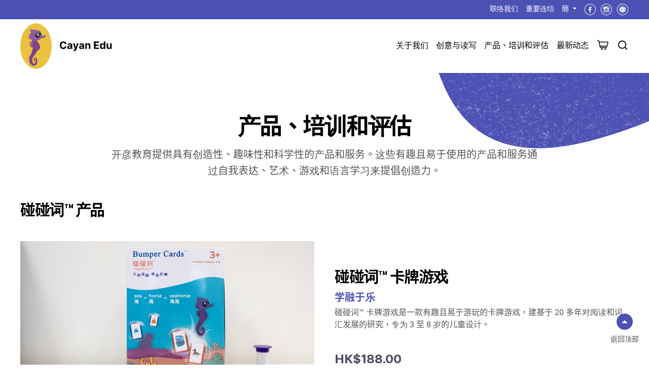

--- FILE ---
content_type: text/css; charset=UTF-8
request_url: https://www.cayanedu.com/_next/static/css/a6bfdbdd6d0f74587a7c.css
body_size: 1474
content:
/*! normalize.css v8.0.1 | MIT License | github.com/necolas/normalize.css */html{line-height:1.15;-webkit-text-size-adjust:100%}body{margin:0}main{display:block}h1{font-size:2em;margin:.67em 0}hr{-webkit-box-sizing:content-box;box-sizing:content-box;height:0;overflow:visible}pre{font-family:monospace,monospace;font-size:1em}a{background-color:transparent}abbr[title]{border-bottom:none;text-decoration:underline;text-decoration:underline dotted}b,strong{font-weight:bolder}code,kbd,samp{font-family:monospace,monospace;font-size:1em}small{font-size:80%}sub,sup{font-size:75%;line-height:0;position:relative;vertical-align:baseline}sub{bottom:-.25em}sup{top:-.5em}img{border-style:none}button,input,optgroup,select,textarea{font-family:inherit;font-size:100%;line-height:1.15;margin:0}button,input{overflow:visible}button,select{text-transform:none}[type=button],[type=reset],[type=submit],button{-webkit-appearance:button}[type=button]::-moz-focus-inner,[type=reset]::-moz-focus-inner,[type=submit]::-moz-focus-inner,button::-moz-focus-inner{border-style:none;padding:0}[type=button]:-moz-focusring,[type=reset]:-moz-focusring,[type=submit]:-moz-focusring,button:-moz-focusring{outline:1px dotted ButtonText}fieldset{padding:.35em .75em .625em}legend{-webkit-box-sizing:border-box;box-sizing:border-box;color:inherit;display:table;max-width:100%;padding:0;white-space:normal}progress{vertical-align:baseline}textarea{overflow:auto}[type=checkbox],[type=radio]{-webkit-box-sizing:border-box;box-sizing:border-box;padding:0}[type=number]::-webkit-inner-spin-button,[type=number]::-webkit-outer-spin-button{height:auto}[type=search]{-webkit-appearance:textfield;outline-offset:-2px}[type=search]::-webkit-search-decoration{-webkit-appearance:none}::-webkit-file-upload-button{-webkit-appearance:button;font:inherit}details{display:block}summary{display:list-item}[hidden],template{display:none}body{font-family:Roboto,Noto Sans SC,Noto Sans TC,Helvetica,Arial,Sans-Serif,sans-serif;line-height:1.6;-webkit-font-smoothing:antialiased;-moz-osx-font-smoothing:grayscale;color:#555}h1,h2,h3,h4,h5,h6{line-height:1.1;font-family:Inter,Noto Sans SC,Noto Sans TC,Helvetica,Arial,Sans-Serif,sans-serif;font-weight:600;letter-spacing:-.05em;color:#000}a{color:#4c4b63;text-decoration:none}p{margin:0}*{-webkit-box-sizing:border-box;box-sizing:border-box}:focus{outline:none}a,button{cursor:pointer}.section__inner{max-width:1440px;margin:0 auto;padding:0 40px;position:relative}@media(max-width:767px){.section__inner{padding:0 20px}}img{image-rendering:-moz-crisp-edges;image-rendering:-o-crisp-edges;image-rendering:-webkit-optimize-contrast;image-rendering:crisp-edges;-ms-interpolation-mode:nearest-neighbor}.purple-banner{background:url(/graphic/graphic-purple-1.png) 100% 0 no-repeat}@media(max-width:1023px){.purple-banner{background-size:32%}}@media(max-width:767px){.purple-banner{background:none}}.srm-modal-content{-webkit-box-shadow:0 4px 20px 0 rgba(0,0,0,.04);box-shadow:0 4px 20px 0 rgba(0,0,0,.04);border-radius:3px;background-color:transparent!important}.srm-modal-content .srm-close-icon{color:#000;margin-top:8px;margin-right:8px}.srm-modal-content iframe{border:0;outline:none}@media(max-width:767px){.srm-modal-content{height:auto!important}.srm-modal-content iframe{max-width:100%;height:56.25vw}}.srm-modal-open{position:relative;overflow:hidden}.srm-fade-in{-webkit-animation:fadeIn .1s forwards;animation:fadeIn .1s forwards}.srm-slide-down-fade{-webkit-animation:slideDownFade .2s forwards;animation:slideDownFade .2s forwards}.srm-modal-backdrop{z-index:-1;cursor:pointer;background:rgba(0,0,0,.5)}.srm-modal-backdrop,.srm-modal-wrapper{top:0;left:0;right:0;bottom:0;position:fixed}.srm-modal-wrapper{width:100vw;height:100vh;z-index:9999;display:flex;overflow:auto;align-items:center}.srm-modal-content{margin:auto;height:100vh;overflow:auto;position:relative;background:#fff;-webkit-font-smoothing:subpixel-antialiased}@media (min-width:500px){.srm-modal-content{height:auto;overflow:none}}.srm-close-icon{top:0;right:0;width:20px;height:20px;color:grey;cursor:pointer;margin-top:20px;margin-right:20px;position:absolute}.srm-close-icon:hover{color:red}@-webkit-keyframes fadeIn{0%{opacity:0}to{opacity:1}}@keyframes fadeIn{0%{opacity:0}to{opacity:1}}@-webkit-keyframes slideDownFade{0%{opacity:0;-webkit-transform:translateY(-20px);transform:translateY(-20px)}to{opacity:1;-webkit-transform:translateY(0);transform:translateY(0)}}@keyframes slideDownFade{0%{opacity:0;-webkit-transform:translateY(-20px);transform:translateY(-20px)}to{opacity:1;-webkit-transform:translateY(0);transform:translateY(0)}}

--- FILE ---
content_type: text/css; charset=UTF-8
request_url: https://www.cayanedu.com/_next/static/css/dd218f50b5df6769beac.css
body_size: 5202
content:
.buttons_primary__yQpG5{background:#db3267;color:#fff;border-radius:4px;display:inline-block;padding:10px 25px;font-size:18px;font-size:1.125rem;font-weight:600;-webkit-transition:background .2s ease-in-out;transition:background .2s ease-in-out;text-align:center;border:0;cursor:pointer;line-height:1.7em}.buttons_primary__yQpG5:hover{background:#c5154c}.buttons_primary__yQpG5.buttons_purple__IST9a{background:#4c51b4}.buttons_primary__yQpG5.buttons_purple__IST9a:hover{background:#2a2f9d}.buttons_primary__yQpG5.buttons_inactive__17VbQ{background:#bbbdbf;pointer-events:none;cursor:default}.buttons_primary__yQpG5.buttons_link__sMyF9:after{content:url(/icons/link-white.svg);display:inline-block;vertical-align:center;margin-left:8px;position:relative;top:2px}@media(max-width:767px){.buttons_primary__yQpG5{width:100%;max-width:320px}}.buttons_secondary__1QM6M{font-size:18px;font-size:1.125rem;color:#000;position:relative;display:inline-block;padding:0 10px;width:-webkit-fit-content;width:-moz-fit-content;width:fit-content}.buttons_secondary__1QM6M:before{content:"";position:absolute;top:9px;right:0;bottom:0;left:0;height:8px;background:#fde25a;z-index:1}.buttons_secondary__1QM6M.buttons_social__1RRho{padding-left:35px}.buttons_secondary__1QM6M.buttons_social__1RRho:before{left:35px;width:calc(100% - 45px)}.buttons_secondary__1QM6M.buttons_social__1RRho .buttons_socialIcon__1bUjL{width:30px;height:30px;position:absolute;left:0;z-index:2}.buttons_secondary__1QM6M.buttons_social__1RRho .buttons_socialIcon__1bUjL img{width:100%}.buttons_secondary__1QM6M .buttons_text__3UP-m{position:relative;z-index:2}.buttons_secondary__1QM6M.buttons_link__sMyF9:after{content:url(/icons/link-black.svg);display:inline-block;vertical-align:center;margin-left:8px;top:2px;position:relative;z-index:2}.buttons_secondary__1QM6M.buttons_dark__31fWp.buttons_link__sMyF9,.buttons_secondary__1QM6M.buttons_red__2_ZjD{color:#fff}.buttons_secondary__1QM6M.buttons_red__2_ZjD:before{background:#db3267}.buttons_secondary__1QM6M.buttons_red__2_ZjD.buttons_link__sMyF9:after{content:url(/icons/link-white.svg)}@media(max-width:767px){.buttons_secondary__1QM6M{font-size:16px;font-size:1rem}.buttons_secondary__1QM6M.buttons_social__1RRho{padding-left:25px}.buttons_secondary__1QM6M.buttons_social__1RRho:before{left:25px;width:calc(100% - 35px)}.buttons_secondary__1QM6M.buttons_social__1RRho .buttons_socialIcon__1bUjL{width:20px;height:20px;top:0;bottom:0;margin:auto}}.buttons_loadMore__34kpg{border:0;outline:0;font-size:16px;font-size:1rem;background:url(/icons/arrow-down-purple-large.svg) bottom no-repeat;text-align:center;width:100px;display:block;margin:0 auto;padding-bottom:60px;cursor:pointer}.buttons_arrow__3HyD4{width:30px;height:30px;background:url(/icons/arrow-down-purple-large.svg) 50% no-repeat;background-size:contain;border:0;outline:0;cursor:pointer}.buttons_arrow__3HyD4.buttons_right__2wq_J{-webkit-transform:rotate(-90deg);transform:rotate(-90deg)}.buttons_arrow__3HyD4.buttons_left__v2o0O{-webkit-transform:rotate(90deg);transform:rotate(90deg)}.buttons_arrow__3HyD4.buttons_up__2VlOe{-webkit-transform:rotate(180deg);transform:rotate(180deg)}.buttons_arrow__3HyD4.buttons_dark__31fWp{background:url(/icons/arrow-down-yellow-large.svg) 50% no-repeat;background-size:contain}.mini-cart_miniCart__ILOK3{background:#fff;width:533px;padding:40px;-webkit-box-shadow:0 0 10px rgba(0,0,0,.1);box-shadow:0 0 10px rgba(0,0,0,.1)}.mini-cart_title__2n4Gr{font-size:20px;font-size:1.25rem;margin:0 0 24px}.mini-cart_closeButton__2EedE{position:absolute;top:20px;right:20px;background:url(/icons/close.svg) 50% no-repeat;background-size:contain;width:14px;height:14px}.mini-cart_lineItems__20F0O{margin-bottom:32px}.mini-cart_lineItem__5vKt_{display:flex;flex-wrap:wrap;margin-bottom:16px}.mini-cart_lineItem__5vKt_ img{width:70px;height:70px}.mini-cart_lineItem__5vKt_ .mini-cart_lineItemText__1z5JR{width:calc(100% - 70px);padding-left:24px}.mini-cart_lineItemTitle__3MCPx{font-size:18px;font-size:1.125rem;margin:0 0 .5em}@media(max-width:767px){.mini-cart_miniCart__ILOK3{width:100%;padding:32px 24px;-webkit-box-shadow:none;box-shadow:none}.mini-cart_miniCart__ILOK3 a{display:block;max-width:100%}.mini-cart_title__2n4Gr{font-size:18px;font-size:1.125rem}.mini-cart_closeButton__2EedE{top:8px;right:20px}.mini-cart_lineItems__20F0O{margin-bottom:16px}}.form_fieldItem__10LvR{margin:16px 0 0;position:relative;padding-bottom:24px}.form_label__bgmDc,.form_scoreLegend__1klR5{font-size:14px;font-size:.875rem;color:#555;display:block;margin-bottom:5px}.form_selectInput__3cgRb,.form_textInput__2JYQU{height:50px;border:1px solid #bbbdbf;border-radius:3px;padding:0 15px;display:block;width:100%;outline:none}.form_selectInput__3cgRb{-webkit-appearance:none;appearance:none;background:url(/icons/select-down.svg) right 15px center no-repeat;background-color:#fff}.form_selectNumberInputWrapper__3IPyf label{display:inline-block;vertical-align:middle;font-size:20px;font-size:1.25rem;line-height:1.4;color:#000;font-weight:600;margin:0 16px 0 0}.form_selectNumberInputWrapper__3IPyf .form_selectInput__3cgRb{display:inline-block;vertical-align:middle;width:auto;background-color:#fff;color:#000;font-size:20px;font-size:1.25rem;line-height:1.4;padding:10px 46px 10px 20px}@media(max-width:767px){.form_selectNumberInputWrapper__3IPyf .form_selectInput__3cgRb,.form_selectNumberInputWrapper__3IPyf label{font-size:16px;font-size:1rem}}.form_error__1Mmcy .form_score__GeWK5,.form_error__1Mmcy .form_scores__3hlLY,.form_error__1Mmcy .form_selectInput__3cgRb,.form_error__1Mmcy .form_textInput__2JYQU{border-color:#f82424;color:#f82424}.form_message__3BdEz{color:#f82424;font-size:14px;font-size:.875rem;margin-top:4px;position:absolute;bottom:-4px}.form_phoneWrapper__3JmXt{display:flex}.form_countryCode__2zFx6{width:100px;margin-right:9px;padding:10px;cursor:pointer;background-color:#fff;background-position:center right 5px}.form_countrySelector__2sXKG{position:absolute;height:250px;overflow:auto;width:300px;top:78px;padding:10px;z-index:1000;background:#fff}.form_countrySelector__2sXKG ul{list-style-type:none;margin:0;padding:0}.form_countrySelector__2sXKG li{cursor:pointer}.form_scoreLegend__1klR5{display:flex;margin-bottom:10px}.form_highText__2ZTcu{margin-left:auto}.form_scores__3hlLY{display:flex;border:1px solid #bbbdbf;border-radius:3px;overflow:hidden}.form_score__GeWK5{display:flex;flex-grow:1;height:50px;align-items:center;justify-content:center;font-size:14px;font-size:.875rem;color:#555;cursor:pointer;-webkit-transition:background .2s ease-in-out;transition:background .2s ease-in-out}.form_score__GeWK5:not(:last-child){border-right:1px solid #bbbdbf}.form_scoreActive__2Q06M{color:#fff;background:#4c51b4}.search_search_input_wrapper__px_i3{position:relative;width:100%;background-color:#4c51b4}.search_search_input_wrapper__px_i3 form{display:flex;flex-wrap:wrap;align-items:center;padding:16px 0}.search_search_input_wrapper__px_i3 .search_submit__2Y1Bj{width:32px;height:50px}.search_search_input_wrapper__px_i3 .search_submit__2Y1Bj button{font-size:0;width:100%;height:100%;padding:0;line-height:1}.search_search_input_wrapper__px_i3 .search_submit__2Y1Bj button,.search_search_input_wrapper__px_i3 .search_submit__2Y1Bj button:hover{background:url(/icons/search-white.svg) 50% no-repeat;background-size:23px auto}.search_search_input_wrapper__px_i3 .search_searchInput__3lnYh{width:calc(100% - 48px);padding-left:14px}.search_search_input_wrapper__px_i3 .search_searchInput__3lnYh>div{margin:0;padding:0}.search_search_input_wrapper__px_i3 .search_searchInput__3lnYh input{padding:0;border:none;color:#fff;width:100%;font-size:20px;font-size:1.25rem;line-height:1;font-family:Roboto,Noto Sans SC,Noto Sans TC,Helvetica,Arial,Sans-Serif,sans-serif;background-color:transparent}.search_searching__BuAzO{font-size:20px;font-size:1.25rem;font-weight:700;margin-top:90px}.header_siteheader__2g0Tp{position:fixed;top:0;left:0;right:0;z-index:50}.header_siteheader__2g0Tp ul{margin:0;display:flex;list-style-type:none;padding:0}.header_siteheader__2g0Tp ul li{margin:0;padding:0;position:relative}.header_siteheader__2g0Tp ul li:not(:last-child){margin-right:15px}.header_siteheader__2g0Tp .header_headerInner__3-GLO{display:flex}@media(max-width:1023px){.header_siteheader__2g0Tp.header_mobileMenuOpened__vFz_J .header_mobileToggle__1_tfi span{margin:0}.header_siteheader__2g0Tp.header_mobileMenuOpened__vFz_J .header_mobileToggle__1_tfi span:first-of-type{-webkit-transform:translateY(2px) rotate(45deg);transform:translateY(2px) rotate(45deg)}.header_siteheader__2g0Tp.header_mobileMenuOpened__vFz_J .header_mobileToggle__1_tfi span:nth-of-type(2){display:none}.header_siteheader__2g0Tp.header_mobileMenuOpened__vFz_J .header_mobileToggle__1_tfi span:last-of-type{-webkit-transform:rotate(-45deg);transform:rotate(-45deg)}.header_siteheader__2g0Tp.header_mobileMenuOpened__vFz_J .header_mobileMenuContainer__3g_iI{display:block}}.header_topMenu__d4pKv{background:#4c51b4;padding:4px 0;position:relative;z-index:2}.header_topMenu__d4pKv .header_headerInner__3-GLO{display:flex;justify-content:flex-end}.header_topMenu__d4pKv ul a{font-size:14px;font-size:.875rem;font-weight:400;color:#fff;cursor:pointer}.header_topMenu__d4pKv .header_langSwitcherToggle__25CDn>a{background:url(/icons/arrow-down-white.svg) 100% no-repeat;padding-right:15px}.header_topMenu__d4pKv .header_languageSwitcher__29xKG{position:absolute;top:20px;right:-10px;background:#4c51b4;flex-direction:column;width:auto;padding:10px;display:none}.header_topMenu__d4pKv .header_languageSwitcher__29xKG.header_active__1Czst{display:block}.header_topMenu__d4pKv .header_social__3SWV0 a{position:relative;top:3px}.header_topMenu__d4pKv .header_social__3SWV0 a:not(:last-child){margin-right:8px}@media(max-width:1023px){.header_topMenu__d4pKv .section__inner{display:none}}.header_mainMenu__3EGkI{background:#fff;padding:8px 0;-webkit-transition:background .5s ease-in-out;transition:background .5s ease-in-out;position:relative;z-index:1}.header_mainMenu__3EGkI ul li{position:relative;padding-bottom:54px;top:20px}.header_mainMenu__3EGkI ul li.header_active__1Czst>a{color:#4c51b4}.header_mainMenu__3EGkI ul li:not(:last-child){margin-right:24px}.header_mainMenu__3EGkI ul a{color:#000;font-size:20px;font-size:1.25rem;-webkit-transition:color .2s ease-in-out;transition:color .2s ease-in-out}.header_mainMenu__3EGkI .header_headerInner__3-GLO{display:flex;flex-wrap:wrap;align-items:center;justify-content:flex-end}.header_mainMenu__3EGkI .header_subMenu__N2RaO{position:absolute;top:71px;left:-100px;flex-direction:column;width:450px;padding:64px 40px;border-bottom:4px solid #4c51b4;opacity:0;-webkit-transition:opacity .2s ease-in-out;transition:opacity .2s ease-in-out;visibility:hidden;z-index:-1}.header_mainMenu__3EGkI .header_subMenu__N2RaO:before{background-color:#fafafa;content:"";position:absolute;bottom:0;left:0;width:100%;height:calc(100% - 22px)}.header_mainMenu__3EGkI .header_subMenu__N2RaO li{padding-bottom:0;top:0}.header_mainMenu__3EGkI .header_subMenu__N2RaO li:first-of-type a{font-weight:700}.header_mainMenu__3EGkI .header_subMenu__N2RaO li:not(:last-child){margin-right:0;margin-bottom:32px}.header_mainMenu__3EGkI .header_subMenu__N2RaO .header_subsubMenu__3nvfK{flex-direction:column}.header_mainMenu__3EGkI .header_subMenuHover__1MALr{opacity:1;z-index:1;visibility:visible}.header_mainMenu__3EGkI .header_subsubMenu__3nvfK{display:block}.header_mainMenu__3EGkI .header_subsubMenu__3nvfK li{width:100%;margin-top:16px;padding-bottom:0;top:0}.header_mainMenu__3EGkI .header_subsubMenu__3nvfK li a{font-size:16px;font-size:1rem;color:#555}.header_mainMenu__3EGkI .header_subsubMenu__3nvfK li:not(:last-child){margin-bottom:0}.header_mainMenu__3EGkI .header_subsubMenu__3nvfK li:first-of-type a{font-weight:400}.header_mainMenu__3EGkI.header_mainMenuHover__2lxnf{background:#fafafa}.header_mainMenu__3EGkI .header_iconLink__3FzBH{position:relative;top:23px;width:23px;height:23px}.header_mainMenu__3EGkI .header_iconLink__3FzBH a,.header_mainMenu__3EGkI .header_iconLink__3FzBH img{display:block}.header_mainMenu__3EGkI .header_iconLink__3FzBH:not(last-child){margin-right:1px}@media screen and (max-width:1280px){.header_mainMenu__3EGkI ul li{padding-bottom:43px;top:20px}.header_mainMenu__3EGkI ul li:not(:last-child){margin-right:16px}.header_mainMenu__3EGkI ul li .header_subMenu__N2RaO{top:53px}.header_mainMenu__3EGkI ul a{font-size:16px;font-size:1rem;letter-spacing:-.2px}.header_mainMenu__3EGkI .header_iconLink__3FzBH{top:20px}}.header_mainNav__2Y2ka .header_menuItemFadea__1aVku{color:#bbbdbf}.header_mainNav__2Y2ka ul>li:not(.header_iconLink__3FzBH):hover>a:before{content:"";width:0;height:0;border-left:10px solid transparent;border-right:10px solid transparent;border-bottom:14px solid #fafafa;position:absolute;bottom:-7px;margin:0 auto;left:0;right:0;z-index:10}@media(max-width:1023px){.header_mainNav__2Y2ka ul li:not(.header_iconLink__3FzBH){display:none}.header_mainNav__2Y2ka .header_iconLink__3FzBH{top:0;padding:0}}.header_logo__2Fqs5{margin-right:auto;position:relative}.header_logo__2Fqs5 img{width:100%;display:block}@media(max-width:1023px){.header_logo__2Fqs5{width:150px}}@media(max-width:767px){.header_logo__2Fqs5{width:110px}}.header_miniCart__3TTxx{position:absolute;top:144px;right:40px;z-index:5}@media(max-width:1023px){.header_miniCart__3TTxx{top:98px}}@media(max-width:767px){.header_miniCart__3TTxx{top:79px;left:0;right:inherit}}.header_mobileToggle__1_tfi{display:none}@media(max-width:1023px){.header_mobileToggle__1_tfi{width:15px;display:block;margin-left:16px;cursor:pointer}.header_mobileToggle__1_tfi span{display:block;height:2px;background-color:#000;-webkit-transition:all .3s linear;transition:all .3s linear}.header_mobileToggle__1_tfi span:not(:last-of-type){margin-bottom:5px}}.header_mobileMenuContainer__3g_iI{display:none;z-index:1;width:100%;background-color:#fff;position:absolute}.header_mobileMenuContainer__3g_iI .header_mobileMenuWrapper__1PERb{padding:20px;width:100%;-webkit-box-sizing:border-box;box-sizing:border-box;overflow:scroll;height:calc(100vh - 148px);height:calc((var(--vh, 1vh) * 100) - 148px)}.header_mobileMenuContainer__3g_iI .header_mobileMenu__33Gwk{display:block}.header_mobileMenuContainer__3g_iI .header_mobileMenu__33Gwk .header_mobileMenuItem__36QHI{top:auto;padding:0 0 16px;margin:0 0 16px;border-bottom:1px solid #dadada}.header_mobileMenuContainer__3g_iI .header_mobileMenu__33Gwk .header_mobileMenuItem__36QHI.header_mobileMenuItemOpened__1CkZt.header_mobileMenuItemHasChild__3a9_l .header_mobileMenuItemToggleBtn__1tY_D:after{-webkit-transform:rotate(0);transform:rotate(0)}.header_mobileMenuContainer__3g_iI .header_mobileMenu__33Gwk .header_mobileMenuItem__36QHI.header_mobileMenuItemOpened__1CkZt.header_mobileMenuItemHasChild__3a9_l .header_mobileSubMenu__20YDk{display:block}.header_mobileMenuContainer__3g_iI .header_mobileMenu__33Gwk .header_mobileMenuItem__36QHI.header_mobileMenuItemHasChild__3a9_l .header_mobileMenuItemToggle__3YiHQ{position:relative}.header_mobileMenuContainer__3g_iI .header_mobileMenu__33Gwk .header_mobileMenuItem__36QHI.header_mobileMenuItemHasChild__3a9_l .header_mobileMenuItemToggleBtn__1tY_D{position:absolute;right:0;top:0;cursor:pointer;width:32px;height:100%}.header_mobileMenuContainer__3g_iI .header_mobileMenu__33Gwk .header_mobileMenuItem__36QHI.header_mobileMenuItemHasChild__3a9_l .header_mobileMenuItemToggleBtn__1tY_D:after,.header_mobileMenuContainer__3g_iI .header_mobileMenu__33Gwk .header_mobileMenuItem__36QHI.header_mobileMenuItemHasChild__3a9_l .header_mobileMenuItemToggleBtn__1tY_D:before{content:"";width:14px;height:2px;position:absolute;top:14px;right:0;background-color:#4c51b4;-webkit-transition:all .3s linear;transition:all .3s linear}.header_mobileMenuContainer__3g_iI .header_mobileMenu__33Gwk .header_mobileMenuItem__36QHI.header_mobileMenuItemHasChild__3a9_l .header_mobileMenuItemToggleBtn__1tY_D:after{-webkit-transform:rotate(90deg);transform:rotate(90deg)}.header_mobileMenuContainer__3g_iI .header_mobileMenu__33Gwk .header_mobileMenuItem__36QHI .header_mobileMenuItemNoChild__Y5yoz a,.header_mobileMenuContainer__3g_iI .header_mobileMenu__33Gwk .header_mobileMenuItem__36QHI .header_mobileMenuItemToggle__3YiHQ a{cursor:pointer;position:relative;font-family:Inter,Noto Sans SC,Noto Sans TC,Helvetica,Arial,Sans-Serif,sans-serif;font-weight:600;font-size:18px;font-size:1.125rem;color:#4c51b4;padding-right:40px}.header_mobileMenuContainer__3g_iI .header_mobileMenu__33Gwk .header_mobileMenuItem__36QHI:last-of-type{border-bottom:0}.header_mobileMenuContainer__3g_iI .header_mobileSubMenu__20YDk{display:none}.header_mobileMenuContainer__3g_iI .header_mobileSubMenu__20YDk .header_mobileSubMenuItem__BO9o8{top:auto;font-family:Roboto,Noto Sans SC,Noto Sans TC,Helvetica,Arial,Sans-Serif,sans-serif;font-weight:400;margin:16px 0 0;padding:0}.header_mobileMenuContainer__3g_iI .header_mobileSubMenu__20YDk .header_mobileSubMenuItem__BO9o8 a{color:#000}.header_mobileMenuContainer__3g_iI .header_mobileSubSubMenu__83Vfv{display:block}.header_mobileMenuContainer__3g_iI .header_mobileSubSubMenu__83Vfv .header_mobileSubSubMenuItem__2w5ph{top:auto;font-family:Roboto,Noto Sans SC,Noto Sans TC,Helvetica,Arial,Sans-Serif,sans-serif;font-weight:400;margin:16px 0 0;padding:0}.header_mobileMenuContainer__3g_iI .header_mobileSubSubMenu__83Vfv .header_mobileSubSubMenuItem__2w5ph a{color:#555}.header_mobileMenuContainer__3g_iI .header_mobileBottomWrapper__1d9P0{padding:8px 20px 7px;background-color:#4c51b4}.header_mobileMenuContainer__3g_iI .header_mobileBottomWrapper__1d9P0 .header_mobileBottom__3qD-X{display:flex;flex-wrap:wrap}.header_mobileMenuContainer__3g_iI .header_mobileBottomWrapper__1d9P0 .header_mobileBottomMenu__kdHXl li{padding:0;top:inherit;font-size:14px;font-size:.875rem}.header_mobileMenuContainer__3g_iI .header_mobileBottomWrapper__1d9P0 .header_mobileBottomMenu__kdHXl li a{color:#fff}.header_mobileMenuContainer__3g_iI .header_mobileBottomWrapper__1d9P0 .header_mobileBottomMenu__kdHXl li:not(:last-of-type){margin-right:24px}.header_mobileMenuContainer__3g_iI .header_mobileBottomWrapper__1d9P0 .header_mobileLangSwitcherToggle__sS6nI{width:auto;text-align:right;margin-left:auto;position:relative}.header_mobileMenuContainer__3g_iI .header_mobileBottomWrapper__1d9P0 .header_mobileLangSwitcherToggle__sS6nI .header_currentLang__3_S2g{color:#fff;text-transform:capitalize;padding-right:12px;background:url(/icons/arrow-down-white.svg) 100% no-repeat;background-size:7px auto}.header_mobileMenuContainer__3g_iI .header_mobileBottomWrapper__1d9P0 .header_mobileLangSwitcherToggle__sS6nI.header_mobileLangSwitcherOpened__1B92E .header_mobileLanguageSwitcher__2peUG{display:block;right:-10px;padding:10px 23px}.header_mobileMenuContainer__3g_iI .header_mobileBottomWrapper__1d9P0 .header_mobileLanguageSwitcher__2peUG{display:none;position:absolute;width:auto;right:0;bottom:100%;background-color:#4c51b4;padding:12px 12px 0 0}.header_mobileMenuContainer__3g_iI .header_mobileBottomWrapper__1d9P0 .header_mobileLanguageSwitcher__2peUG li{display:block;margin:0 0 8px;padding:0;top:auto}.header_mobileMenuContainer__3g_iI .header_mobileBottomWrapper__1d9P0 .header_mobileLanguageSwitcher__2peUG li a{color:#fff;text-transform:capitalize}.header_mobileMenuContainer__3g_iI .header_mobileSocial__3Xsg-{margin-top:8px}.header_mobileMenuContainer__3g_iI .header_mobileSocial__3Xsg- a:not(:last-of-type){margin-right:8px}.footer-contact-us_sectionFooterContactUs__17bHf{padding:32px 0 24px}.footer-contact-us_sectionFooterContactUs__17bHf .footer-contact-us_contentWrapper__2BKEs{max-width:1060px;left:0;right:0;margin:0 auto;text-align:center}.footer-contact-us_sectionFooterContactUs__17bHf .footer-contact-us_contentWrapper__2BKEs h3{font-size:30px;font-size:1.875rem;font-family:Inter,Noto Sans SC,Noto Sans TC,Helvetica,Arial,Sans-Serif,sans-serif;font-weight:700;line-height:1.47;margin:0 0 16px}.footer-contact-us_sectionFooterContactUs__17bHf .footer-contact-us_contentWrapper__2BKEs .footer-contact-us_address__1rUR3{font-size:16px;font-size:1rem;font-family:Roboto,Noto Sans SC,Noto Sans TC,Helvetica,Arial,Sans-Serif,sans-serif;line-height:1.5;color:#555;left:0;right:0;margin:0 auto 21px}.footer-contact-us_sectionFooterContactUs__17bHf .footer-contact-us_contentWrapper__2BKEs .footer-contact-us_ContantDetails__1CSdo{display:flex;font-size:16px;font-size:1rem;font-family:Roboto,Noto Sans SC,Noto Sans TC,Helvetica,Arial,Sans-Serif,sans-serif;line-height:1.5;color:#555;max-width:700px;left:0;right:0;margin:0 auto 40px;justify-content:center}.footer-contact-us_sectionFooterContactUs__17bHf .footer-contact-us_contentWrapper__2BKEs .footer-contact-us_ContantDetails__1CSdo .footer-contact-us_contactItem__24S6i:not(:last-child){margin-right:30px}.footer-contact-us_sectionFooterContactUs__17bHf .footer-contact-us_contentWrapper__2BKEs .footer-contact-us_btnWrapper__2_Mmt{position:relative;display:flex;justify-content:center;margin-bottom:40px}.footer-contact-us_sectionFooterContactUs__17bHf .footer-contact-us_contentWrapper__2BKEs .footer-contact-us_btnWrapper__2_Mmt .footer-contact-us_btn__1y4sb{width:34px}.footer-contact-us_sectionFooterContactUs__17bHf .footer-contact-us_contentWrapper__2BKEs .footer-contact-us_btnWrapper__2_Mmt .footer-contact-us_btn__1y4sb:not(:last-child){margin-right:14px}.footer-contact-us_sectionFooterContactUs__17bHf .footer-contact-us_contentWrapper__2BKEs .footer-contact-us_btnWrapper__2_Mmt .footer-contact-us_btn__1y4sb img{width:100%;display:block}.footer-contact-us_sectionFooterContactUs__17bHf .footer-contact-us_contentWrapper__2BKEs .footer-contact-us_logo__1YB-p{max-width:237px}.footer-contact-us_sectionFooterContactUs__17bHf .footer-contact-us_socialMediaWrapper__28wCn{max-width:1060px;left:0;right:0;margin:48px auto 0;text-align:center;display:flex;flex-direction:row;justify-content:space-between;position:relative}.footer-contact-us_sectionFooterContactUs__17bHf .footer-contact-us_socialMediaWrapper__28wCn .footer-contact-us_fbSection__esgiD,.footer-contact-us_sectionFooterContactUs__17bHf .footer-contact-us_socialMediaWrapper__28wCn .footer-contact-us_igSection__8UMPI{width:calc((100% - 40px) /2);position:relative;display:block;margin:0}.footer-contact-us_sectionFooterContactUs__17bHf .footer-contact-us_socialMediaWrapper__28wCn .footer-contact-us_fbSection__esgiD iframe{width:100%;position:relative;left:0;top:0}.footer-contact-us_sectionFooterContactUs__17bHf .footer-contact-us_socialMediaWrapper__28wCn .footer-contact-us_igSection__8UMPI .footer-contact-us_igImageWrapper__3W0sW{position:relative;display:flex;justify-content:space-between;flex-wrap:wrap}.footer-contact-us_sectionFooterContactUs__17bHf .footer-contact-us_socialMediaWrapper__28wCn .footer-contact-us_igSection__8UMPI .footer-contact-us_igImageWrapper__3W0sW .footer-contact-us_igImage__xSo7O{width:calc((100% - 16px)/3);margin-bottom:8px}.footer-contact-us_sectionFooterContactUs__17bHf .footer-contact-us_socialMediaWrapper__28wCn .footer-contact-us_igSection__8UMPI .footer-contact-us_igImageWrapper__3W0sW .footer-contact-us_igImage__xSo7O .footer-contact-us_image__3BHwq{padding-top:100%;background-size:cover;background-position:50%}.footer-contact-us_sectionFooterContactUs__17bHf .footer-contact-us_socialMediaWrapper__28wCn .footer-contact-us_igSection__8UMPI .footer-contact-us_igAccDetailsWrapper__RMbFC{padding:78px 0 67px;background-image:url(/masks/bg-purple.jpg);background-position:100% 100%;background-size:cover;color:#fff}.footer-contact-us_sectionFooterContactUs__17bHf .footer-contact-us_socialMediaWrapper__28wCn .footer-contact-us_igSection__8UMPI .footer-contact-us_igAccDetailsWrapper__RMbFC .footer-contact-us_igName__3nNzb{font-size:20px;font-size:1.25rem;line-height:1.4;font-family:Inter,Noto Sans SC,Noto Sans TC,Helvetica,Arial,Sans-Serif,sans-serif;font-weight:600;margin-bottom:15px}@media(max-width:767px){.footer-contact-us_sectionFooterContactUs__17bHf .section__inner{padding:0}.footer-contact-us_sectionFooterContactUs__17bHf .footer-contact-us_contentWrapper__2BKEs h3{font-size:24px;font-size:1.5rem;line-height:1.25}.footer-contact-us_sectionFooterContactUs__17bHf .footer-contact-us_contentWrapper__2BKEs .footer-contact-us_address__1rUR3{font-size:16px;font-size:1rem;line-height:1.5;margin-bottom:8px}.footer-contact-us_sectionFooterContactUs__17bHf .footer-contact-us_contentWrapper__2BKEs .footer-contact-us_ContantDetails__1CSdo{flex-direction:column;margin-right:0;font-size:16px;font-size:1rem;line-height:1.5}.footer-contact-us_sectionFooterContactUs__17bHf .footer-contact-us_contentWrapper__2BKEs .footer-contact-us_ContantDetails__1CSdo .footer-contact-us_contactItem__24S6i:not(:last-child){margin-right:0}.footer-contact-us_sectionFooterContactUs__17bHf .footer-contact-us_contentWrapper__2BKEs .footer-contact-us_btnWrapper__2_Mmt{margin-bottom:40px}.footer-contact-us_sectionFooterContactUs__17bHf .footer-contact-us_socialMediaWrapper__28wCn{flex-direction:column;margin-top:55px}.footer-contact-us_sectionFooterContactUs__17bHf .footer-contact-us_socialMediaWrapper__28wCn .footer-contact-us_fbSection__esgiD,.footer-contact-us_sectionFooterContactUs__17bHf .footer-contact-us_socialMediaWrapper__28wCn .footer-contact-us_igSection__8UMPI{width:100%}.footer-contact-us_sectionFooterContactUs__17bHf .footer-contact-us_socialMediaWrapper__28wCn .footer-contact-us_igSection__8UMPI{margin-top:40px}.footer-contact-us_sectionFooterContactUs__17bHf .footer-contact-us_socialMediaWrapper__28wCn .footer-contact-us_igSection__8UMPI .footer-contact-us_igAccDetailsWrapper__RMbFC{padding:48px 33px}.footer-contact-us_sectionFooterContactUs__17bHf .footer-contact-us_socialMediaWrapper__28wCn .footer-contact-us_igSection__8UMPI .footer-contact-us_igAccDetailsWrapper__RMbFC .footer-contact-us_igName__3nNzb{font-size:18px;font-size:1.125rem;line-height:1.56;margin-bottom:16px}}.footer-bottom_sectionFooterBottom__3nWH1{padding:24px 0 40px;text-align:center}.footer-bottom_sectionFooterBottom__3nWH1 .footer-bottom_footerBottomNav__1hIy5{position:relative;margin-bottom:8px}.footer-bottom_sectionFooterBottom__3nWH1 .footer-bottom_footerBottomNav__1hIy5 ul{display:flex;list-style:none;margin:0;padding:0;justify-content:center}.footer-bottom_sectionFooterBottom__3nWH1 .footer-bottom_footerBottomNav__1hIy5 ul li a{font-size:14px;font-size:.875rem;line-height:1.57;font-family:Roboto,Noto Sans SC,Noto Sans TC,Helvetica,Arial,Sans-Serif,sans-serif;color:#555}@media(max-width:767px){.footer-bottom_sectionFooterBottom__3nWH1 .footer-bottom_footerBottomNav__1hIy5{margin-bottom:16px}.footer-bottom_sectionFooterBottom__3nWH1 .footer-bottom_footerBottomNav__1hIy5 ul{display:block}.footer-bottom_sectionFooterBottom__3nWH1 .footer-bottom_footerBottomNav__1hIy5 ul li:not(:last-child){margin-right:0}}.footer-bottom_sectionFooterBottom__3nWH1 .footer-bottom_copyright__1pjiW,.footer-bottom_sectionFooterBottom__3nWH1 .footer-bottom_siteby__2ymlL{font-size:14px;font-size:.875rem;line-height:1.57;font-family:Roboto,Noto Sans SC,Noto Sans TC,Helvetica,Arial,Sans-Serif,sans-serif;color:#555}.footer-bottom_sectionFooterBottom__3nWH1 .footer-bottom_copyright__1pjiW{margin-bottom:8px}.footer-bottom_sectionFooterBottom__3nWH1 .footer-bottom_company__2Koh9{font-weight:700;color:#000}.footer_footer__1gKfw{border-bottom:14px solid #4c51b4;background:#fff;-webkit-transition:background .5s ease-in-out;transition:background .5s ease-in-out;position:relative;z-index:1}.footer_footer__1gKfw ul li{position:relative}.footer_footer__1gKfw ul li:not(:last-child){margin-right:25px}.footer_footer__1gKfw ul a{color:#000;font-size:20px;font-size:1.25rem;-webkit-transition:color .4s ease-in-out;transition:color .4s ease-in-out}.footer_footer__1gKfw .footer_footerInner__qevrw{display:flex;justify-content:flex-end;align-content:center;margin-bottom:24px}.footer_mainNav__3FwqD{display:flex;flex-direction:row;align-items:center}.footer_mainNav__3FwqD>ul{display:flex;list-style-type:none;margin:0;padding:0}.footer_mainNav__3FwqD .footer_menuItemFade__2vX7n a{color:#bbbdbf}.footer_logo__37kfo{margin:0 auto;position:relative}.footer_logo__37kfo img{width:100%;display:block}.footer_back_to_top__jKx7X{font-size:14px;color:#555;line-height:1.5;padding-top:40px;position:fixed;right:20px;bottom:40px;cursor:pointer}.footer_back_to_top__jKx7X:before{content:"";width:32px;height:32px;background:url(/icons/arrow-down-white.svg) no-repeat 50% #4c51b4;background-size:12px auto;position:absolute;top:0;left:0;right:0;margin:auto;border-radius:50%;-webkit-transform:rotate(180deg);transform:rotate(180deg)}@media(max-width:767px){.footer_back_to_top__jKx7X{font-size:0;bottom:24px;width:40px;height:40px;position:absolute}.footer_back_to_top__jKx7X:before{width:40px;height:40px}}@media(max-width:1279px){.footer_footer__1gKfw ul li:not(:last-child){margin-right:16px}.footer_footer__1gKfw ul a{font-size:16px;font-size:1rem}}@media(max-width:1023px){.footer_logo__37kfo{width:150px}.footer_footer__1gKfw .footer_footerInner__qevrw{flex-direction:column;border-bottom:none;margin:24px auto 0}.footer_footer__1gKfw .footer_footerInner__qevrw .footer_logo__37kfo{width:100%}.footer_footer__1gKfw .footer_footerInner__qevrw .footer_logo__37kfo img{display:block;left:0;right:0;margin:0 auto;max-width:150px}.footer_footer__1gKfw .footer_mainNav__3FwqD>ul{width:100%;flex-direction:column;text-align:center}.footer_footer__1gKfw .footer_mainNav__3FwqD>ul li{margin-top:24px;margin-right:0}.footer_footer__1gKfw .footer_mainNav__3FwqD>ul a{font-size:18px;font-size:1.125rem;line-height:1.56;font-weight:500}}.cart_checkoutFormWrapper__3yzRd{margin:80px auto}.cart_backButton__3Jgov{position:relative;top:-60px;font-size:14px;font-size:.875rem}.cart_backButton__3Jgov a{-webkit-transition:color .2s ease-in-out;transition:color .2s ease-in-out}.cart_backButton__3Jgov a:hover{color:#000}.cart_cartMain__3pOc8{display:flex}.cart_form__3E-9D{flex-grow:1;margin-right:40px}.cart_cartHeader__2YMeh{z-index:1;position:fixed;top:0;width:100%;background:#4c51b4;color:#fff}.cart_cartHeaderInner__2p2wM{display:flex;padding:9px 0}.cart_cartHeaderInner__2p2wM .cart_left__j4boY{font-size:20px;font-size:1.25rem}.cart_cartHeaderInner__2p2wM .cart_right__1LNGA{margin-left:auto;font-size:16px;font-size:1rem;display:flex;align-items:center}.cart_cartHeaderInner__2p2wM .cart_right__1LNGA img{margin-right:10px}.cart_mobileBack__3iFFc{display:none}@media(max-width:767px){.cart_checkoutFormWrapper__3yzRd{margin:32px auto 40px}.cart_checkoutFormWrapper__3yzRd .cart_checkoutFormHeader__1DUUW{display:none}.cart_checkoutFormWrapper__3yzRd .section__inner{padding:0}.cart_mobileBack__3iFFc{display:block;padding:0 20px 12px;font-size:14px;font-size:.875rem;color:#555}.cart_cartMain__3pOc8{flex-direction:column-reverse}.cart_form__3E-9D,.cart_summary__iiVRD{width:100%}.cart_form__3E-9D{margin:0;padding:0 20px}.cart_form__3E-9D form{width:100%}}.layout_main__3H3R_{min-height:calc(100vh - 50px);padding-top:144px}.layout_main__3H3R_.layout_cart__2enpN{padding-top:50px}.layout_main__3H3R_.layout_pattern__onZGQ{background:url(/graphic/graphic-purple-1.png) no-repeat right 151px;background-size:434px auto}@media(max-width:1023px){.layout_main__3H3R_{padding-top:98px}}@media(max-width:767px){.layout_main__3H3R_{padding-top:80px}.layout_main__3H3R_.layout_pattern__onZGQ{background:none}}

--- FILE ---
content_type: text/css; charset=UTF-8
request_url: https://www.cayanedu.com/_next/static/css/71ee1b0b4ee6e10c586b.css
body_size: 2358
content:
.titles_title2__2pRAX .titles_title__gfjvP{font-size:30px;font-size:1.875rem;line-height:1.46;font-family:Inter,Noto Sans SC,Noto Sans TC,Helvetica,Arial,Sans-Serif,sans-serif;font-weight:700;margin:0}.titles_title2__2pRAX .titles_text__1rltW{font-size:16px;font-size:1rem;line-height:1.5;font-family:Roboto,Noto Sans SC,Noto Sans TC,Helvetica,Arial,Sans-Serif,sans-serif;font-weight:400;color:#555;margin:16px 0 0}.titles_title2__2pRAX .titles_text__1rltW p{margin:0}.titles_title2__2pRAX a{margin-top:40px}@media(max-width:767px){.titles_title2__2pRAX .titles_title__gfjvP{font-size:24px;font-size:1.5rem;line-height:1.25;margin-bottom:8px}.titles_title2__2pRAX .titles_text__1rltW{font-size:16px;font-size:1rem;line-height:1.5}.titles_title2__2pRAX a{margin-top:24px}}.titles_title3__1c4XJ.titles_dark__1HQQN .titles_pretitle__30Lmo,.titles_title3__1c4XJ.titles_dark__1HQQN .titles_text__1rltW,.titles_title3__1c4XJ.titles_dark__1HQQN .titles_title__gfjvP{color:#fff}.titles_title3__1c4XJ.titles_light__3JkWB .titles_pretitle__30Lmo{color:#4c51b4}.titles_title3__1c4XJ.titles_light__3JkWB .titles_title__gfjvP{color:#000}.titles_title3__1c4XJ.titles_light__3JkWB .titles_text__1rltW{color:#555}.titles_title3__1c4XJ .titles_inner_wrapper__2Oa3y{max-width:840px;left:0;right:0;margin:0 auto;text-align:center}.titles_title3__1c4XJ .titles_pretitle__30Lmo{font-size:20px;font-size:1.25rem;line-height:1.4;margin:0 0 4px}.titles_title3__1c4XJ .titles_pretitle__30Lmo,.titles_title3__1c4XJ .titles_title__gfjvP{font-family:Inter,Noto Sans SC,Noto Sans TC,Helvetica,Arial,Sans-Serif,sans-serif;font-weight:700}.titles_title3__1c4XJ .titles_title__gfjvP{font-size:36px;font-size:2.25rem;line-height:1.5;margin:0}.titles_title3__1c4XJ .titles_tag__2Xx3e{margin-top:8px;font-size:24px;font-size:1.5rem;line-height:1.3;font-weight:700;color:#000}.titles_title3__1c4XJ .titles_text__1rltW{font-size:16px;font-size:1rem;line-height:1.5;font-family:Roboto,Noto Sans SC,Noto Sans TC,Helvetica,Arial,Sans-Serif,sans-serif;margin:8px auto 0}.titles_title3__1c4XJ .titles_text__1rltW p{margin:0}.titles_title3__1c4XJ .titles_button__q766b{margin-top:40px}@media(max-width:767px){.titles_title3__1c4XJ .titles_pretitle__30Lmo{font-size:18px;font-size:1.125rem;line-height:1.56;margin-bottom:8px}.titles_title3__1c4XJ .titles_title__gfjvP{font-size:26px;font-size:1.625rem;line-height:1.46}.titles_title3__1c4XJ .titles_orderID__2iACv{display:block}.titles_title3__1c4XJ .titles_tag__2Xx3e{font-size:20px;font-size:1.25rem;line-height:1.3}}.titles_title4__MOAbU.titles_dark__1HQQN .titles_title__gfjvP{color:#fff}.titles_title4__MOAbU.titles_light__3JkWB .titles_title__gfjvP{color:#000}.titles_title4__MOAbU .titles_inner_wrapper__2Oa3y{display:flex;flex-direction:row;align-items:center}.titles_title4__MOAbU .titles_title__gfjvP{font-family:Inter,Noto Sans SC,Noto Sans TC,Helvetica,Arial,Sans-Serif,sans-serif;font-size:30px;font-size:1.875rem;line-height:1.46;font-weight:700;margin:0}.titles_title4__MOAbU .titles_button__q766b{margin-left:auto}@media(max-width:767px){.titles_title4__MOAbU .titles_inner_wrapper__2Oa3y{flex-direction:column;align-items:flex-start}.titles_title4__MOAbU .titles_title__gfjvP{font-size:24px;font-size:1.5rem;line-height:1.56}.titles_title4__MOAbU .titles_button__q766b{margin-top:8px;margin-left:0}}.loader_loader__mUyN2{display:block;z-index:999;height:2em;width:2em;overflow:visible;margin:auto;top:0;left:0;bottom:0;right:0;position:fixed}.loader_loader__mUyN2:before{content:"";display:block;position:fixed;top:0;left:0;width:100%;height:100%;background-color:rgba(0,0,0,.3)}.loader_loader__mUyN2:not(:required){font:0/0 a;color:transparent;text-shadow:none;background-color:transparent;border:0}.loader_loader__mUyN2:not(:required):after{content:"";display:block;font-size:10px;width:1em;height:1em;margin-top:-.5em;-webkit-animation:loader_spinner__3wpOY 1.5s linear infinite;animation:loader_spinner__3wpOY 1.5s linear infinite;border-radius:.5em;-webkit-box-shadow:1.5em 0 0 0 rgba(0,0,0,.75),1.1em 1.1em 0 0 rgba(0,0,0,.75),0 1.5em 0 0 rgba(0,0,0,.75),-1.1em 1.1em 0 0 rgba(0,0,0,.75),-1.5em 0 0 0 rgba(0,0,0,.5),-1.1em -1.1em 0 0 rgba(0,0,0,.5),0 -1.5em 0 0 rgba(0,0,0,.75),1.1em -1.1em 0 0 rgba(0,0,0,.75);box-shadow:1.5em 0 0 0 rgba(0,0,0,.75),1.1em 1.1em 0 0 rgba(0,0,0,.75),0 1.5em 0 0 rgba(0,0,0,.75),-1.1em 1.1em 0 0 rgba(0,0,0,.75),-1.5em 0 0 0 rgba(0,0,0,.75),-1.1em -1.1em 0 0 rgba(0,0,0,.75),0 -1.5em 0 0 rgba(0,0,0,.75),1.1em -1.1em 0 0 rgba(0,0,0,.75)}@-webkit-keyframes loader_spinner__3wpOY{0%{-webkit-transform:rotate(0deg);transform:rotate(0deg)}to{-webkit-transform:rotate(1turn);transform:rotate(1turn)}}@keyframes loader_spinner__3wpOY{0%{-webkit-transform:rotate(0deg);transform:rotate(0deg)}to{-webkit-transform:rotate(1turn);transform:rotate(1turn)}}.product-description_product_description_wrapper__3m1Dz{position:relative;max-width:620px}.product-description_product_description_wrapper__3m1Dz .product-description_icon__ZXk1n{width:90px;height:auto;margin-bottom:16px}.product-description_product_description_wrapper__3m1Dz .product-description_title__24_Rb{font-size:36px;font-size:2.25rem;line-height:1.22;color:#000;margin:0 0 4px}.product-description_product_description_wrapper__3m1Dz .product-description_headline__blDeR{font-size:20px;font-size:1.25rem;font-weight:700;line-height:1.4;color:#4c51b4;margin-top:8px}.product-description_product_description_wrapper__3m1Dz .product-description_description__3CuOh{font-size:16px;font-size:1rem;line-height:1.5;color:#555;margin-top:52px}.product-description_product_description_wrapper__3m1Dz .product-description_remark__1itok{margin-top:40px;font-size:24px;font-size:1.5rem;line-height:2.29}.product-description_product_description_wrapper__3m1Dz .product-description_button_wrapper__1hlMO{position:relative}.product-description_product_description_wrapper__3m1Dz .product-description_button_wrapper__1hlMO a,.product-description_product_description_wrapper__3m1Dz .product-description_button_wrapper__1hlMO button{width:calc((100% - 40px)/2)}.product-description_product_description_wrapper__3m1Dz .product-description_button_wrapper__1hlMO a:not(:first-child),.product-description_product_description_wrapper__3m1Dz .product-description_button_wrapper__1hlMO button:not(:first-child){margin-left:40px}.product-description_product_description_wrapper__3m1Dz.product-description_base__3-yS8 .product-description_title__24_Rb{margin-bottom:56px}.product-description_product_description_wrapper__3m1Dz.product-description_base__3-yS8 .product-description_button_wrapper__1hlMO{margin-top:48px}.product-description_product_description_wrapper__3m1Dz.product-description_variable__2PyVW .product-description_title__24_Rb{font-size:30px;font-size:1.875rem;line-height:1.5}.product-description_product_description_wrapper__3m1Dz.product-description_variable__2PyVW .product-description_tag__28HfS{font-size:20px;font-size:1.25rem;font-weight:700;line-height:1.4;color:#4c51b4;margin-bottom:4px}.product-description_product_description_wrapper__3m1Dz.product-description_variable__2PyVW .product-description_description__3CuOh{margin-top:4px}.product-description_product_description_wrapper__3m1Dz.product-description_variable__2PyVW .product-description_description__3CuOh p{margin:0}.product-description_product_description_wrapper__3m1Dz.product-description_variable__2PyVW .product-description_price__3wt-T{font-size:24px;font-size:1.5rem;line-height:1.33;font-weight:700;font-family:Inter,Noto Sans SC,Noto Sans TC,Helvetica,Arial,Sans-Serif,sans-serif;margin-top:40px}.product-description_product_description_wrapper__3m1Dz.product-description_variable__2PyVW .product-description_button_wrapper__1hlMO{margin-top:40px}.product-description_product_description_wrapper__3m1Dz.product-description_product_info__2tXPM{width:100%;max-width:100%;margin:120px auto 48px}.product-description_product_description_wrapper__3m1Dz.product-description_product_info__2tXPM .product-description_product_description_inner__3qKxw{display:flex;flex-wrap:wrap}.product-description_product_description_wrapper__3m1Dz.product-description_product_info__2tXPM .product-description_product_information__XWImk{width:50%}.product-description_product_description_wrapper__3m1Dz.product-description_product_info__2tXPM .product-description_product_image__1dHQm{width:50%;padding-left:40px}.product-description_product_description_wrapper__3m1Dz.product-description_product_info__2tXPM .product-description_product_image__1dHQm img{display:block;max-width:100%}.product-description_product_description_wrapper__3m1Dz.product-description_product_info__2tXPM .product-description_product_info_wrapper__VzNSh{margin-top:42px}.product-description_product_description_wrapper__3m1Dz.product-description_product_info__2tXPM .product-description_product_info_wrapper__VzNSh .product-description_title_select_item__23ybB{font-size:20px;font-size:1.25rem;font-family:Roboto,Noto Sans SC,Noto Sans TC,Helvetica,Arial,Sans-Serif,sans-serif;color:#000;line-height:1.4;font-weight:600;margin-bottom:12px}.product-description_product_description_wrapper__3m1Dz.product-description_product_info__2tXPM .product-description_product_info_wrapper__VzNSh .product-description_product_info_item_wrapper__3f3Ra{position:relative;display:flex;flex-direction:row;width:100%}.product-description_product_description_wrapper__3m1Dz.product-description_product_info__2tXPM .product-description_product_info_wrapper__VzNSh .product-description_product_info_item_wrapper__3f3Ra .product-description_product_info_item__1S2fE{width:calc((100% - 40px) / 2);margin-bottom:41px;background-color:#fff;padding:20px;display:flex;flex-direction:row;-webkit-box-shadow:0 4px 20px 0 rgba(0,0,0,.04);box-shadow:0 4px 20px 0 rgba(0,0,0,.04);border:3px solid transparent;border-radius:4px;cursor:pointer}.product-description_product_description_wrapper__3m1Dz.product-description_product_info__2tXPM .product-description_product_info_wrapper__VzNSh .product-description_product_info_item_wrapper__3f3Ra .product-description_product_info_item__1S2fE.product-description_active__t3rSr{border-color:#4c51b4}.product-description_product_description_wrapper__3m1Dz.product-description_product_info__2tXPM .product-description_product_info_wrapper__VzNSh .product-description_product_info_item_wrapper__3f3Ra .product-description_product_info_item__1S2fE:not(:nth-child(2n)){margin-right:40px}.product-description_product_description_wrapper__3m1Dz.product-description_product_info__2tXPM .product-description_product_info_wrapper__VzNSh .product-description_product_info_item_wrapper__3f3Ra .product-description_product_info_item__1S2fE .product-description_image_wrapper__1gJY2{margin-right:20px}.product-description_product_description_wrapper__3m1Dz.product-description_product_info__2tXPM .product-description_product_info_wrapper__VzNSh .product-description_product_info_item_wrapper__3f3Ra .product-description_product_info_item__1S2fE .product-description_image_wrapper__1gJY2 .product-description_thumbnail__bvtsW{width:70px;height:auto}.product-description_product_description_wrapper__3m1Dz.product-description_product_info__2tXPM .product-description_product_info_wrapper__VzNSh .product-description_product_info_item_wrapper__3f3Ra .product-description_product_info_item__1S2fE .product-description_info_wrapper__qz0p_{position:relative;font-size:16px;font-size:1rem;line-height:1.5;color:#000}.product-description_product_description_wrapper__3m1Dz.product-description_product_info__2tXPM .product-description_product_info_wrapper__VzNSh .product-description_product_info_item_wrapper__3f3Ra .product-description_product_info_item__1S2fE .product-description_info_wrapper__qz0p_ .product-description_item_title__PbT_L{margin-bottom:12px}@media(max-width:1023px){.product-description_product_description_wrapper__3m1Dz.product-description_product_info__2tXPM .product-description_product_info_wrapper__VzNSh .product-description_product_info_item_wrapper__3f3Ra{flex-direction:column}.product-description_product_description_wrapper__3m1Dz.product-description_product_info__2tXPM .product-description_product_info_wrapper__VzNSh .product-description_product_info_item_wrapper__3f3Ra .product-description_product_info_item__1S2fE{width:100%;margin-right:0}}@media(max-width:767px){.product-description_product_description_wrapper__3m1Dz{max-width:100%}.product-description_product_description_wrapper__3m1Dz .product-description_icon__ZXk1n{width:70px}.product-description_product_description_wrapper__3m1Dz .product-description_button_wrapper__1hlMO a,.product-description_product_description_wrapper__3m1Dz .product-description_button_wrapper__1hlMO button{display:block;width:100%;max-width:100%}.product-description_product_description_wrapper__3m1Dz .product-description_button_wrapper__1hlMO a:not(:last-child),.product-description_product_description_wrapper__3m1Dz .product-description_button_wrapper__1hlMO button:not(:last-child){margin-bottom:16px}.product-description_product_description_wrapper__3m1Dz .product-description_button_wrapper__1hlMO a:not(:first-child),.product-description_product_description_wrapper__3m1Dz .product-description_button_wrapper__1hlMO button:not(:first-child){margin-left:0}.product-description_product_description_wrapper__3m1Dz.product-description_variable__2PyVW .product-description_title__24_Rb{font-size:24px;font-size:1.5rem;margin-bottom:8px}.product-description_product_description_wrapper__3m1Dz.product-description_variable__2PyVW .product-description_tag__28HfS{font-size:18px;font-size:1.125rem;margin-bottom:8px}.product-description_product_description_wrapper__3m1Dz.product-description_variable__2PyVW .product-description_price__3wt-T{font-size:20px;font-size:1.25rem;margin-top:24px}.product-description_product_description_wrapper__3m1Dz.product-description_variable__2PyVW .product-description_button_wrapper__1hlMO{margin-top:24px}.product-description_product_description_wrapper__3m1Dz.product-description_product_info__2tXPM{margin:48px auto}.product-description_product_description_wrapper__3m1Dz.product-description_product_info__2tXPM .product-description_product_description_inner__3qKxw{flex-direction:column-reverse}.product-description_product_description_wrapper__3m1Dz.product-description_product_info__2tXPM .product-description_product_information__XWImk{width:100%}.product-description_product_description_wrapper__3m1Dz.product-description_product_info__2tXPM .product-description_product_image__1dHQm{width:100%;padding-left:0;margin-bottom:24px}.product-description_product_description_wrapper__3m1Dz.product-description_product_info__2tXPM .product-description_product_info_wrapper__VzNSh{margin-top:24px}.product-description_product_description_wrapper__3m1Dz.product-description_product_info__2tXPM .product-description_product_info_wrapper__VzNSh .product-description_title_select_item__23ybB{font-size:16px;font-size:1rem}.product-description_product_description_wrapper__3m1Dz.product-description_product_info__2tXPM .product-description_product_info_wrapper__VzNSh .product-description_product_info_item_wrapper__3f3Ra{display:block}.product-description_product_description_wrapper__3m1Dz.product-description_product_info__2tXPM .product-description_product_info_wrapper__VzNSh .product-description_product_info_item_wrapper__3f3Ra .product-description_product_info_item__1S2fE{width:100%;margin-bottom:16px}.product-description_product_description_wrapper__3m1Dz.product-description_product_info__2tXPM .product-description_product_info_wrapper__VzNSh .product-description_product_info_item_wrapper__3f3Ra .product-description_product_info_item__1S2fE:not(:nth-child(2n)){margin-right:0}.product-description_product_description_wrapper__3m1Dz.product-description_product_info__2tXPM .product-description_product_info_wrapper__VzNSh .product-description_product_info_item_wrapper__3f3Ra .product-description_product_info_item__1S2fE .product-description_info_wrapper__qz0p_ .product-description_item_title__PbT_L{margin-bottom:8px}}.product-description_price_quantity_wrapper__1JAx2{display:flex;flex-wrap:wrap;align-items:center}.product-description_price_quantity_wrapper__1JAx2 .product-description_counter_price__3eaRC{font-size:24px;font-size:1.5rem;line-height:1;font-weight:700;color:#000}.product-description_price_quantity_wrapper__1JAx2 .product-description_amount_selector__2gSwQ{margin-left:40px}.product-description_price_quantity_wrapper__1JAx2 .product-description_amount_selector__2gSwQ select{border:0}.product-description_price_quantity_wrapper__1JAx2 .product-description_qos__Q_4wH{font-size:18px;font-size:1.125rem;font-weight:600;color:#4c51b4}@media(max-width:767px){.product-description_price_quantity_wrapper__1JAx2{margin-top:40px}.product-description_price_quantity_wrapper__1JAx2 .product-description_amount_selector__2gSwQ{margin-left:32px}.product-description_price_quantity_wrapper__1JAx2 .product-description_amount_selector__2gSwQ select{border:0}}.product-description_coming_soon_wrapper__1miv-{margin:48px 0 0}.product-description_coming_soon_wrapper__1miv- .product-description_coming_soon__hQwro{font-size:24px;font-size:1.5rem;font-weight:700;line-height:1.5;margin:0 0 48px}@media(max-width:767px){.product-description_coming_soon_wrapper__1miv-{margin:40px 0 0}.product-description_coming_soon_wrapper__1miv- .product-description_coming_soon__hQwro{font-size:20px;font-size:1.25rem;margin:0 0 24px}}.product-description_registration_form_wrapper__3WycL{padding:96px;background-color:#fff}.product-description_registration_form_wrapper__3WycL.product-description_submitted__yV1II{padding:144px 96px}.product-description_registration_form_wrapper__3WycL .product-description_form_title__37jY-{font-size:24px;font-size:1.5rem;font-weight:700;line-height:1.3;margin:0 0 32px}.product-description_registration_form_wrapper__3WycL form{display:flex;flex-wrap:wrap}.product-description_registration_form_wrapper__3WycL .product-description_first_name__2OGKA,.product-description_registration_form_wrapper__3WycL .product-description_last_name__2mpwY{width:calc((100% - 40px) / 2)}.product-description_registration_form_wrapper__3WycL .product-description_last_name__2mpwY{margin-left:40px}.product-description_registration_form_wrapper__3WycL .product-description_email__3HDMq{width:100%}.product-description_registration_form_wrapper__3WycL .product-description_captcha__2zn7I{width:100%;display:flex;flex-direction:column;align-items:center;margin-top:20px}.product-description_registration_form_wrapper__3WycL .product-description_hidden__3_NQJ{display:none}.product-description_registration_form_wrapper__3WycL .product-description_submit__3DI6o{margin:40px auto 0}.product-description_registration_form_wrapper__3WycL .product-description_success_icon__381We{display:block;width:72px;height:72px;background:url(/icons/tick-large.svg) no-repeat 50%;background-size:contain;margin:0 auto 48px}@media(max-width:767px){.product-description_registration_form_wrapper__3WycL{padding:80px 24px 40px}.product-description_registration_form_wrapper__3WycL.product-description_submitted__yV1II{padding:144px 24px 40px}.product-description_registration_form_wrapper__3WycL .product-description_form_title__37jY-{font-size:20px;font-size:1.25rem;margin:0 0 16px}.product-description_registration_form_wrapper__3WycL form{display:block}.product-description_registration_form_wrapper__3WycL .product-description_first_name__2OGKA,.product-description_registration_form_wrapper__3WycL .product-description_last_name__2mpwY{width:100%}.product-description_registration_form_wrapper__3WycL .product-description_last_name__2mpwY{margin:16px 0}.product-description_registration_form_wrapper__3WycL .product-description_submit__3DI6o{margin:40px auto 0}.product-description_registration_form_wrapper__3WycL .product-description_submit__3DI6o button{max-width:100%}.product-description_registration_form_wrapper__3WycL .product-description_success_icon__381We{width:50px;height:50px;margin:0 auto 32px}}

--- FILE ---
content_type: text/css; charset=UTF-8
request_url: https://www.cayanedu.com/_next/static/css/c7861b69d0425e866d32.css
body_size: 4203
content:
.carousel_embla__2p57m{position:relative;padding:20px 0;margin-left:auto;margin-right:auto}.carousel_embla__2p57m:not(.carousel_full__1tJl9){max-width:1062px}.carousel_embla__2p57m.carousel_product__3GFn4{padding:0;max-width:100%}.carousel_embla__2p57m.carousel_product__3GFn4 .carousel_embla__container__2EwkM{margin-left:-40px}.carousel_embla__2p57m.carousel_product__3GFn4 .carousel_embla__slide__1U9eY{padding-left:40px}.carousel_embla__2p57m.carousel_product__3GFn4 .carousel_next__27FIb.carousel_disabled__2gesL,.carousel_embla__2p57m.carousel_product__3GFn4 .carousel_prev__Jd6Hg.carousel_disabled__2gesL{display:block}.carousel_embla__2p57m.carousel_product__3GFn4 .carousel_next__27FIb.carousel_disabled__2gesL>button,.carousel_embla__2p57m.carousel_product__3GFn4 .carousel_prev__Jd6Hg.carousel_disabled__2gesL>button{background:url(/icons/arrow-down-grey-large.svg) 50% no-repeat;background-size:contain}.carousel_embla__2p57m.carousel_center__2e_oN .carousel_embla__container__2EwkM{align-items:center}@media(min-width:768px){.carousel_embla__2p57m.carousel_noScroll__3WYll .carousel_embla__container__2EwkM{-webkit-transform:none!important;transform:none!important}}.carousel_embla__viewport__1xF_e{overflow:hidden;width:100%;padding-bottom:10px}.carousel_embla__viewport__1xF_e.carousel_is-draggable__3HSLu{cursor:move;cursor:-webkit-grab;cursor:grab}.carousel_embla__viewport__1xF_e.carousel_is-dragging__3RNzv{cursor:-webkit-grabbing;cursor:grabbing}.carousel_embla__container__2EwkM{display:flex;-webkit-user-select:none;-ms-user-select:none;user-select:none;-webkit-touch-callout:none;-khtml-user-select:none;-webkit-tap-highlight-color:transparent;margin-left:-30px}.carousel_embla__slide__1U9eY{position:relative;min-width:50%;padding-left:30px;flex:0 1}.carousel_embla__slide__1U9eY>div{height:100%}.carousel_embla__slide__1U9eY img{display:block;max-width:100%}.carousel_embla__slide__inner__3sIH0{position:relative;overflow:hidden;height:190px}.carousel_embla__slide__img__3aSDE{position:absolute;display:block;top:50%;left:50%;width:auto;min-height:100%;min-width:100%;max-width:none;-webkit-transform:translate(-50%,-50%);transform:translate(-50%,-50%)}.carousel_embla__button__2bnLf{outline:0;cursor:pointer;background-color:transparent;touch-action:manipulation;position:absolute;z-index:1;top:50%;-webkit-transform:translateY(-50%);transform:translateY(-50%);border:0;width:30px;height:30px;justify-content:center;align-items:center;fill:#1bcacd;padding:0}.carousel_embla__button__2bnLf:disabled{cursor:default;opacity:.3}.carousel_embla__button__svg__po6Gb{width:100%;height:100%}.carousel_embla__button--prev__25kOU{left:27px}.carousel_embla__button--next__1MivE{right:27px}.carousel_prev__Jd6Hg{position:absolute;left:-35px;top:50%;-webkit-transform:translateY(-50%);transform:translateY(-50%)}.carousel_prev__Jd6Hg.carousel_disabled__2gesL{display:none}.carousel_next__27FIb{position:absolute;right:-35px;top:50%;-webkit-transform:translateY(-50%);transform:translateY(-50%)}.carousel_next__27FIb.carousel_disabled__2gesL{display:none}.carousel_dots__32nqd{display:flex;list-style-type:none;justify-content:center;align-items:center;height:18px;padding:0}.carousel_dot__3Mo2z{width:13px;height:13px;background:#bbbdbf;border-radius:20px;margin:0 5px;-webkit-transition:all .2s ease-in-out;transition:all .2s ease-in-out;cursor:pointer}.carousel_dot__3Mo2z.carousel_active__3G4Yy{background:#fde25a;height:18px;width:18px}@media(max-width:767px){.carousel_embla__2p57m{padding:0}.carousel_embla__2p57m.carousel_product__3GFn4 .carousel_embla__container__2EwkM{margin-left:-16px}.carousel_embla__2p57m.carousel_product__3GFn4 .carousel_embla__slide__1U9eY{padding-left:16px}.carousel_embla__container__2EwkM{margin-left:-16px}.carousel_embla__slide__1U9eY{padding-left:16px}.carousel_next__27FIb,.carousel_prev__Jd6Hg{display:none!important}}.lit-gallery_galleryItem__3gDC3 img{width:100%;height:auto;margin:0}.lit-gallery_galleryItem__3gDC3 p{font-size:14px;font-size:.875rem;margin:16px 0 0;line-height:1.57}@media(max-width:767px){.lit-gallery_galleryItem__3gDC3{font-size:16px;font-size:1rem;margin:8px 0 0;line-height:1.5}}.banner_bannerImage__1ULI8{padding:40px 0}.banner_bannerImage__1ULI8 .banner_bannerInner__2pN62{display:flex;align-items:center}.banner_bannerImage__1ULI8 .banner_textWrap__1HwdA{flex-basis:40%;margin-right:4%}.banner_bannerImage__1ULI8 .banner_textWrap__1HwdA h1{font-size:55px;font-size:3.4375rem;margin-bottom:.4em;max-width:600px}.banner_bannerImage__1ULI8 .banner_textWrap__1HwdA .banner_text__2u3Sw{font-size:20px;font-size:1.25rem}.banner_bannerImage__1ULI8 .banner_image__2K5hb{flex-basis:56%}.banner_bannerImage__1ULI8 .banner_image__2K5hb img{margin-left:auto;width:100%}@media(max-width:767px){.banner_bannerImage__1ULI8 .banner_bannerInner__2pN62{flex-direction:column}.banner_bannerImage__1ULI8 .banner_image__2K5hb,.banner_bannerImage__1ULI8 .banner_textWrap__1HwdA{flex-basis:100%}.banner_bannerImage__1ULI8 .banner_textWrap__1HwdA{margin-bottom:28px}.banner_bannerImage__1ULI8 .banner_textWrap__1HwdA h1{font-size:30px;font-size:1.875rem;line-height:1.33;margin-bottom:16px}.banner_bannerImage__1ULI8 .banner_textWrap__1HwdA .banner_text__2u3Sw{font-size:20px;font-size:1.25rem;line-height:1.5}}.banner_bannerText__2mUHi{text-align:center;margin:0 auto;padding-top:120px}.banner_bannerText__2mUHi .banner_pretitle__3VuNf{color:#4c51b4;font-size:20px;font-size:1.25rem;font-weight:700;margin-bottom:8px}.banner_bannerText__2mUHi h1{font-size:55px;font-size:3.4375rem;line-height:1.09;max-width:840px;margin:0 auto 16px}.banner_bannerText__2mUHi .banner_text__2u3Sw{font-size:20px;font-size:1.25rem;max-width:840px;margin:0 auto 2em;color:#555}.banner_bannerText__2mUHi img{width:calc(100% + 80px);height:auto;margin-left:-40px;margin-right:-40px;display:block}.banner_bannerText__2mUHi.banner_bannerInner__2pN62{padding-top:80px;background:url(/graphic/graphic-purple-1.png) 100% 0 no-repeat}.banner_bannerText__2mUHi.banner_bannerInner__2pN62 h1{font-size:45px;font-size:2.8125rem}@media(max-width:767px){.banner_bannerText__2mUHi{padding-top:40px}.banner_bannerText__2mUHi .banner_pretitle__3VuNf{font-size:18px;font-size:1.125rem;line-height:1.56}.banner_bannerText__2mUHi h1{font-size:28px;font-size:1.75rem;line-height:1.43;margin-bottom:4px}.banner_bannerText__2mUHi .banner_text__2u3Sw{font-size:18px;font-size:1.125rem;line-height:1.44}.banner_bannerText__2mUHi img{width:calc(100% + 40px);height:auto;margin-left:-20px;margin-right:-20px}.banner_bannerText__2mUHi.banner_bannerInner__2pN62{padding-top:40px;background-image:none}.banner_bannerText__2mUHi.banner_bannerInner__2pN62 h1{font-size:28px;font-size:1.75rem;line-height:1.56}}.banner_bannerArticle__1iYPz{text-align:center;background:url(/graphic/graphic-purple-1.png) 100% 0 no-repeat;padding:96px 0 48px}.banner_bannerArticle__1iYPz .banner_pretitle__3VuNf{color:#4c51b4;font-size:20px;font-size:1.25rem}.banner_bannerArticle__1iYPz h1{font-size:36px;font-size:2.25rem;margin:8px auto;max-width:960px;line-height:1.4}@media(max-width:1023px){.banner_bannerArticle__1iYPz{background:none;padding:80px 0 40px}.banner_bannerArticle__1iYPz h1{font-size:30px;font-size:1.875rem}}@media(max-width:767px){.banner_bannerArticle__1iYPz{padding:64px 0 24px}.banner_bannerArticle__1iYPz .banner_pretitle__3VuNf{font-size:18px;font-size:1.125rem}.banner_bannerArticle__1iYPz h1{font-size:26px;font-size:1.625rem}}.card-post_cardFeatured__1tfCC{display:flex;flex-wrap:wrap;align-items:center;margin:40px auto}.card-post_cardFeatured__1tfCC .card-post_image__1dI1D{width:58%}.card-post_cardFeatured__1tfCC .card-post_image__1dI1D img{display:block;width:100%;max-width:100%;height:auto}.card-post_cardFeatured__1tfCC .card-post_text__3hobR{width:42%;padding-left:40px}@media(max-width:1023px){.card-post_cardFeatured__1tfCC .card-post_image__1dI1D,.card-post_cardFeatured__1tfCC .card-post_text__3hobR{width:50%}}@media(max-width:767px){.card-post_cardFeatured__1tfCC{display:block;margin:0 auto 40px}.card-post_cardFeatured__1tfCC .card-post_image__1dI1D{width:100%;margin-bottom:16px}.card-post_cardFeatured__1tfCC .card-post_text__3hobR{width:100%;padding-left:0}}.card-post_cardPost__3Q28P{padding-bottom:0;background:#fff;-webkit-box-shadow:0 0 15px rgba(0,0,0,.05);box-shadow:0 0 15px rgba(0,0,0,.05)}.card-post_cardPost__3Q28P .card-post_wrapper__17NgI{display:flex;flex-direction:column;height:100%}.card-post_cardPost__3Q28P .card-post_pretitle__25EKq{color:#4c51b4;font-size:14px;font-size:.875rem}.card-post_cardPost__3Q28P .card-post_title__3QJPH{margin:.3em 0;line-height:1.3;font-size:20px;font-size:1.25rem}.card-post_cardPost__3Q28P .card-post_button__1nvdX{margin-top:auto}.card-post_cardPost__3Q28P .card-post_textWrap__ZQrNC{padding:25px;display:flex;flex-direction:column;height:100%}@media(max-width:767px){.card-post_cardPost__3Q28P .card-post_wrapper__17NgI{display:block;width:100%}.card-post_cardPost__3Q28P img{width:100%}.card-post_cardPost__3Q28P .card-post_title__3QJPH{font-size:18px;font-size:1.125rem;line-height:1.56;margin-top:8px}.card-post_cardPost__3Q28P .card-post_textWrap__ZQrNC{padding:16px;display:block;height:auto}.card-post_cardPost__3Q28P .card-post_button__1nvdX{display:block;margin-top:16px}}.related-posts_section__3x1JU{padding-bottom:80px}@media(max-width:767px){.related-posts_section__3x1JU{padding-bottom:0}}.related-posts_titleWrapper__3Cvlu{margin-bottom:8px}@media(max-width:767px){.related-posts_titleWrapper__3Cvlu{margin-bottom:24px}}.related-posts_title__24saQ{font-size:30px;font-size:1.875rem}.related-posts_header__19go3{display:flex;align-items:center}.related-posts_header__19go3 a{margin-left:auto}.related-posts_listWrapper__2MARC,.related-posts_relatedItems__1SrFv{display:flex;flex-wrap:wrap}.related-posts_listWrapper__2MARC>div,.related-posts_relatedItems__1SrFv>div{width:calc((100% - 80px) / 3);height:auto;margin-right:40px;margin-top:40px}.related-posts_listWrapper__2MARC>div:last-of-type,.related-posts_listWrapper__2MARC>div:nth-of-type(3n),.related-posts_relatedItems__1SrFv>div:last-of-type,.related-posts_relatedItems__1SrFv>div:nth-of-type(3n){margin-right:0}@media(max-width:1023px){.related-posts_listWrapper__2MARC>div,.related-posts_relatedItems__1SrFv>div{width:calc((100% - 48px) / 3);margin-right:24px;margin-top:24px}}@media(max-width:767px){.related-posts_listWrapper__2MARC>div,.related-posts_relatedItems__1SrFv>div{width:100%;margin-right:0}.related-posts_listWrapper__2MARC>div:first-of-type,.related-posts_relatedItems__1SrFv>div:first-of-type{margin-top:0}}.section_purpleCont>.related-posts_relatedPosts__3Lngw .related-posts_title__24saQ{color:#fff}.social_section_social_media__VzAlG{margin-top:80px;padding-bottom:80px}.social_section_social_media__VzAlG .social_outerWrapper__2CLov{max-width:1060px;margin:100px auto;background:url(/graphic/graphic-yellow-1.png) top right 80px no-repeat;padding-top:80px;background-size:70%}.social_section_social_media__VzAlG .social_wrapper__PRU6u{-webkit-mask-image:url(/masks/mask-1.svg);mask-image:url(/masks/mask-1.svg);background:url(/graphic/social-graphic.png) bottom -30px right -50px no-repeat #4c51b4;-webkit-mask-position:center center;mask-position:center center;-webkit-mask-repeat:no-repeat;mask-repeat:no-repeat;padding:100px;background-size:70%;min-height:400px}.social_section_social_media__VzAlG .social_wrapper__PRU6u h2{color:#fff;font-size:36px;font-size:2.25rem;max-width:500px}.social_section_social_media__VzAlG .social_wrapper__PRU6u a{margin-right:25px}@media(max-width:1023px){.social_section_social_media__VzAlG{margin-top:64px;padding-bottom:64px}.social_section_social_media__VzAlG .social_outerWrapper__2CLov{padding-top:0;margin:64px 0 0;background-size:50%;background-position:top right 15%}.social_section_social_media__VzAlG .social_wrapper__PRU6u{padding:100px 50px;background-size:70%;background-position:bottom -5% right}.social_section_social_media__VzAlG .social_wrapper__PRU6u h2{font-size:26px;font-size:1.625rem;line-height:1.56;margin-bottom:24px;width:320px;max-width:100%}}@media(max-width:767px){.social_section_social_media__VzAlG{margin-top:32px;padding-bottom:0}.social_section_social_media__VzAlG .section__inner{padding:0}.social_section_social_media__VzAlG .social_outerWrapper__2CLov{padding-top:0;background-position:top right 0}.social_section_social_media__VzAlG .social_wrapper__PRU6u{background-position:bottom -16% right 45%;padding:80px 20px 55%;-webkit-mask-position:top 40px center;display:block;background-size:100%;-webkit-mask-size:cover}}.article-contact_contact__2mYN5{margin:40px auto}.article-contact_contact__2mYN5 h2{font-family:Roboto,Noto Sans SC,Noto Sans TC,Helvetica,Arial,Sans-Serif,sans-serif;font-weight:400;color:#555;margin:0 0 16px;font-size:20px;font-size:1.25rem}.article-contact_contact__2mYN5 h2 a{color:#4c51b4}.article-contact_contact__2mYN5 .article-contact_inner__z7jD3{padding:40px;border-top:1px solid #dadada}.article-contact_contact__2mYN5 .article-contact_innerInner__1td1T{max-width:840px;margin:0 auto}.article-contact_contact__2mYN5 a{display:inline-block;margin-right:16px}@media(max-width:767px){.article-contact_contact__2mYN5 h2{font-size:18px;font-size:1.125rem;line-height:1.44;margin-bottom:24px}.article-contact_contact__2mYN5 .article-contact_inner__z7jD3{text-align:center;padding:24px 20px}}.lit-image_litimage__1-UGr img{width:auto;max-width:100%}.lit-text_wrapper__3gbuh{max-width:860px;margin:0 auto}.lit-text_wrapper__3gbuh table{border-color:#4c51b4;border-width:2px;border-collapse:collapse;margin:20px 0;max-width:860px}.lit-text_wrapper__3gbuh td{padding:7px 7px 10px;vertical-align:top;line-height:1.2;font-size:14px;font-size:.875rem;border-color:#4c51b4}.lit-text_intro__1JDi5{font-size:20px;font-size:1.25rem;color:#000;margin-bottom:24px}.lit-text_description__3A54F{position:relative;width:100%;overflow-x:auto}.lit-text_description__3A54F table{width:100%}.lit-text_description__3A54F table img{width:100%;height:auto;display:block}@media(max-width:767px){.lit-text_intro__1JDi5{font-size:18px;font-size:1.125rem;margin-bottom:50px}}.lit-quote_quote__OheRG{background:url(/icons/quote.svg) 0 0 no-repeat;font-size:24px;font-size:1.5rem;color:#000;padding-left:100px;max-width:840px;margin:50px auto 70px}@media(max-width:767px){.lit-quote_quote__OheRG{font-size:20px;font-size:1.25rem;line-height:1.3;padding-left:0;padding-top:50px;background-position:0 0;background-size:60px 35px}}.lit-video_wrapper__3XQs5{max-width:840px;margin:0 auto}.lit-video_imageWrapper__37jt9{position:relative;cursor:pointer}.lit-video_imageWrapper__37jt9:after{content:url(/icons/video-play.svg);position:absolute;top:25px;right:25px}.lit-video_iframeWrapper__9BEWK{width:100%;padding-bottom:56.25%;position:relative;background:#bbbdbf}.lit-video_iframeWrapper__9BEWK iframe{position:absolute;top:0;width:100%;left:0;height:100%;border:0;outline:0}.lit-video_text__1g4HX{font-size:14px;font-size:.875rem;margin:15px 0}.post-blogger_blogger__2lxwY{display:flex;max-width:620px}.post-blogger_blogger__2lxwY p{color:#555;font-size:16px;font-size:1rem;margin:0}.post-blogger_blogger__2lxwY p.post-blogger_email__3034P{margin-top:1em}.post-blogger_image__33a8F{width:180px;height:auto;margin-right:32px}.post-blogger_image__33a8F img{width:100%;display:block}.post-blogger_title__lgxiK{margin-bottom:8px;font-size:20px;font-size:1.25rem}@media(max-width:767px){.post-blogger_blogger__2lxwY{display:block}.post-blogger_blogger__2lxwY p.post-blogger_email__3034P{margin-top:.5em}.post-blogger_image__33a8F{margin-right:0;margin-bottom:24px}.post-blogger_title__lgxiK{margin-bottom:8px}}.lit-author_wrapper__5R111{max-width:860px;margin:0 auto}.lit-author_title__1v_Nq{font-size:24px;font-size:1.5rem;line-height:1.33}@media(max-width:767px){.lit-author_title__1v_Nq{font-size:20px;font-size:1.25rem;line-height:1.3;margin:0 0 24px}}.breadcrumb_breadcrumb__1XS54{display:none;height:20px;margin-bottom:-20px;position:relative;top:24px;z-index:2;font-size:14px;font-size:.875rem;text-transform:lowercase}.breadcrumb_breadcrumb__1XS54 a:hover{-webkit-transition:color .2s ease-in-out;transition:color .2s ease-in-out;color:#000}@media(max-width:767px){.breadcrumb_breadcrumb__1XS54{top:20px;margin:0;height:auto}}.article_article__1YlrR{background:#fafafa}.article_article__1YlrR .article_extraLink__20KTr{max-width:840px;margin:40px auto}.article_article__1YlrR img{width:100%}@media(max-width:767px){.article_article__1YlrR .article_extraLink__20KTr{margin:24px auto}}.article_image__-2CJM{width:100%;max-width:600px;margin:0 auto 64px}.article_image__-2CJM.article_LitHeroImage__2n5a_{max-width:100%}.article_image__-2CJM img{display:block;margin:0 auto;max-width:100%}@media(max-width:767px){.article_image__-2CJM{margin:0 auto 24px}}.article_text__1AsrU{max-width:840px;margin:0 auto;font-size:18px;font-size:1.125rem;line-height:1.5;font-family:Roboto,Noto Sans SC,Noto Sans TC,Helvetica,Arial,Sans-Serif,sans-serif}@media(max-width:767px){.article_text__1AsrU{font-size:16px;font-size:1rem}}.headings_heading1__2dJsH{max-width:510px}.headings_heading1__2dJsH .headings_title__2YKXZ{font-size:85px;font-size:5.3125rem;line-height:1;margin-bottom:.4em}.headings_heading1__2dJsH .headings_text__2KkHh{font-size:20px;font-size:1.25rem;margin-bottom:40px}.headings_heading1__2dJsH .headings_imageMobile__3qHsE{display:none}.headings_heading1__2dJsH .headings_image__1wgAv{height:70px;width:auto}.headings_heading1__2dJsH .headings_buttonWrap__29Cf9{margin-top:50px}.headings_heading1__2dJsH a{width:190px}@media(max-width:767px){.headings_heading1__2dJsH{max-width:none;text-align:center}.headings_heading1__2dJsH .headings_imageMobile__3qHsE{display:block}.headings_heading1__2dJsH .headings_imageDesktop__RT-Ah{display:none}.headings_heading1__2dJsH .headings_title__2YKXZ{font-size:32px;font-size:2rem;line-height:1.25;margin-bottom:8px}.headings_heading1__2dJsH .headings_text__2KkHh{font-size:16px;font-size:1rem;line-height:1.5;margin-bottom:24px}.headings_heading1__2dJsH .headings_image__1wgAv{width:auto}.headings_heading1__2dJsH .headings_buttonWrap__29Cf9{margin-top:40px}.headings_heading1__2dJsH a{width:100%;max-width:320px}}.headings_heading2__3d1z5{text-align:center;padding:80px 0 50px}.headings_heading2__3d1z5 .headings_title__2YKXZ{font-size:55px;font-size:3.4375rem;max-width:600px;margin:0 auto .4em}.headings_heading2__3d1z5 .headings_text__2KkHh{font-size:20px;font-size:1.25rem;margin:0 auto;max-width:900px}.headings_heading2__3d1z5.headings_alignLeft__2Y0ZM{text-align:left}.headings_heading2__3d1z5.headings_alignLeft__2Y0ZM .headings_title__2YKXZ{margin-left:0;max-width:500px}@media(max-width:767px){.headings_heading2__3d1z5{padding:64px 0 24px}.headings_heading2__3d1z5 .headings_title__2YKXZ{font-size:30px;font-size:1.875rem;line-height:1.33;margin:0 auto 6px}.headings_heading2__3d1z5.headings_m_left__2yifk{text-align:left;padding-bottom:0}}.headings_heading3__4puWk,.headings_heading4__1xtIJ{text-align:center;padding:64px 0 24px;max-width:845px;left:0;right:0;margin:0 auto}.headings_heading3__4puWk .headings_pretitle__tt-1r,.headings_heading4__1xtIJ .headings_pretitle__tt-1r{color:#4c51b4;font-size:20px;font-size:1.25rem}.headings_heading3__4puWk .headings_title__2YKXZ,.headings_heading4__1xtIJ .headings_title__2YKXZ{font-size:45px;font-size:2.8125rem;margin:.2em 0 .5em}.headings_heading3__4puWk .headings_text__2KkHh,.headings_heading4__1xtIJ .headings_text__2KkHh{font-size:18px;font-size:1.125rem;max-width:850px;margin-left:auto;margin-right:auto}@media(max-width:767px){.headings_heading3__4puWk .headings_pretitle__tt-1r,.headings_heading4__1xtIJ .headings_pretitle__tt-1r{font-size:18px;font-size:1.125rem;line-height:1.55}.headings_heading3__4puWk .headings_title__2YKXZ,.headings_heading4__1xtIJ .headings_title__2YKXZ{font-size:28px;font-size:1.75rem;line-height:1.43;margin-bottom:4px}}.headings_heading4__1xtIJ .headings_title__2YKXZ{font-size:36px;font-size:2.25rem;margin:8px 0 20px}@media(max-width:767px){.headings_heading4__1xtIJ .headings_title__2YKXZ{font-size:26px;font-size:1.625rem;line-height:1.33;margin:8px 0 0}}.headings_cartHeading__tmOuo{display:flex;align-items:center;margin-bottom:40px}.headings_cartHeading__tmOuo .headings_title__2YKXZ{font-size:30px;font-size:1.875rem;margin:0}.headings_cartHeading__tmOuo .headings_message__2Raqd{margin-left:auto;color:#4c51b4}@media(max-width:1023px){.headings_cartHeading__tmOuo{display:block;padding:0 20px}.headings_cartHeading__tmOuo .headings_title__2YKXZ{text-align:center;font-size:24px;font-size:1.5rem;margin:0 0 12px}}.anchor-link_section_anchor_link_menu_wrapper__3RWNQ{position:relative;width:100%}.anchor-link_section_anchor_link_menu_wrapper__3RWNQ .anchor-link_wrapper__1vOqE{display:flex;flex-wrap:wrap;align-items:center;padding:16px 0}.anchor-link_section_anchor_link_menu_wrapper__3RWNQ .anchor-link_anchor_link_item__3oysW{cursor:pointer;flex:0 0 auto;text-align:center;color:#000;font-family:Roboto,Noto Sans SC,Noto Sans TC,Helvetica,Arial,Sans-Serif,sans-serif;font-size:16px;font-size:1rem;font-weight:400;line-height:1.75}.anchor-link_section_anchor_link_menu_wrapper__3RWNQ .anchor-link_anchor_link_item__3oysW:not(:last-child){margin-right:24px}.anchor-link_section_anchor_link_menu_wrapper__3RWNQ .anchor-link_anchor_link_item__3oysW.anchor-link_active__1iT6D,.anchor-link_section_anchor_link_menu_wrapper__3RWNQ .anchor-link_anchor_link_item__3oysW:hover{color:#4c51b4}.anchor-link_section_anchor_link_menu_wrapper__3RWNQ .section__inner{margin:0 auto;width:100%}@media(max-width:767px){.anchor-link_section_anchor_link_menu_wrapper__3RWNQ .section__inner{padding:16px 20px;background:url(/icons/select-down.svg) no-repeat calc(100% - 20px) 28px #fff;background-size:12px auto}.anchor-link_section_anchor_link_menu_wrapper__3RWNQ .anchor-link_wrapper__1vOqE{display:block;cursor:pointer;padding:0}.anchor-link_section_anchor_link_menu_wrapper__3RWNQ .anchor-link_wrapper__1vOqE.anchor-link_mobile_active__2pYA2 .anchor-link_anchor_link_item__3oysW{display:table;text-align:left}.anchor-link_section_anchor_link_menu_wrapper__3RWNQ .anchor-link_anchor_link_item__3oysW:not(:first-of-type){margin-top:8px}.anchor-link_section_anchor_link_menu_wrapper__3RWNQ .anchor-link_anchor_link_item__3oysW:not(.anchor-link_active__1iT6D){display:none}}

--- FILE ---
content_type: text/css; charset=UTF-8
request_url: https://www.cayanedu.com/_next/static/css/5e817101fe743ba85752.css
body_size: 594
content:
.banner_bannerImage__1ULI8{padding:40px 0}.banner_bannerImage__1ULI8 .banner_bannerInner__2pN62{display:flex;align-items:center}.banner_bannerImage__1ULI8 .banner_textWrap__1HwdA{flex-basis:40%;margin-right:4%}.banner_bannerImage__1ULI8 .banner_textWrap__1HwdA h1{font-size:55px;font-size:3.4375rem;margin-bottom:.4em;max-width:600px}.banner_bannerImage__1ULI8 .banner_textWrap__1HwdA .banner_text__2u3Sw{font-size:20px;font-size:1.25rem}.banner_bannerImage__1ULI8 .banner_image__2K5hb{flex-basis:56%}.banner_bannerImage__1ULI8 .banner_image__2K5hb img{margin-left:auto;width:100%}@media(max-width:767px){.banner_bannerImage__1ULI8 .banner_bannerInner__2pN62{flex-direction:column}.banner_bannerImage__1ULI8 .banner_image__2K5hb,.banner_bannerImage__1ULI8 .banner_textWrap__1HwdA{flex-basis:100%}.banner_bannerImage__1ULI8 .banner_textWrap__1HwdA{margin-bottom:28px}.banner_bannerImage__1ULI8 .banner_textWrap__1HwdA h1{font-size:30px;font-size:1.875rem;line-height:1.33;margin-bottom:16px}.banner_bannerImage__1ULI8 .banner_textWrap__1HwdA .banner_text__2u3Sw{font-size:20px;font-size:1.25rem;line-height:1.5}}.banner_bannerText__2mUHi{text-align:center;margin:0 auto;padding-top:120px}.banner_bannerText__2mUHi .banner_pretitle__3VuNf{color:#4c51b4;font-size:20px;font-size:1.25rem;font-weight:700;margin-bottom:8px}.banner_bannerText__2mUHi h1{font-size:55px;font-size:3.4375rem;line-height:1.09;max-width:840px;margin:0 auto 16px}.banner_bannerText__2mUHi .banner_text__2u3Sw{font-size:20px;font-size:1.25rem;max-width:840px;margin:0 auto 2em;color:#555}.banner_bannerText__2mUHi img{width:calc(100% + 80px);height:auto;margin-left:-40px;margin-right:-40px;display:block}.banner_bannerText__2mUHi.banner_bannerInner__2pN62{padding-top:80px;background:url(/graphic/graphic-purple-1.png) 100% 0 no-repeat}.banner_bannerText__2mUHi.banner_bannerInner__2pN62 h1{font-size:45px;font-size:2.8125rem}@media(max-width:767px){.banner_bannerText__2mUHi{padding-top:40px}.banner_bannerText__2mUHi .banner_pretitle__3VuNf{font-size:18px;font-size:1.125rem;line-height:1.56}.banner_bannerText__2mUHi h1{font-size:28px;font-size:1.75rem;line-height:1.43;margin-bottom:4px}.banner_bannerText__2mUHi .banner_text__2u3Sw{font-size:18px;font-size:1.125rem;line-height:1.44}.banner_bannerText__2mUHi img{width:calc(100% + 40px);height:auto;margin-left:-20px;margin-right:-20px}.banner_bannerText__2mUHi.banner_bannerInner__2pN62{padding-top:40px;background-image:none}.banner_bannerText__2mUHi.banner_bannerInner__2pN62 h1{font-size:28px;font-size:1.75rem;line-height:1.56}}.banner_bannerArticle__1iYPz{text-align:center;background:url(/graphic/graphic-purple-1.png) 100% 0 no-repeat;padding:96px 0 48px}.banner_bannerArticle__1iYPz .banner_pretitle__3VuNf{color:#4c51b4;font-size:20px;font-size:1.25rem}.banner_bannerArticle__1iYPz h1{font-size:36px;font-size:2.25rem;margin:8px auto;max-width:960px;line-height:1.4}@media(max-width:1023px){.banner_bannerArticle__1iYPz{background:none;padding:80px 0 40px}.banner_bannerArticle__1iYPz h1{font-size:30px;font-size:1.875rem}}@media(max-width:767px){.banner_bannerArticle__1iYPz{padding:64px 0 24px}.banner_bannerArticle__1iYPz .banner_pretitle__3VuNf{font-size:18px;font-size:1.125rem}.banner_bannerArticle__1iYPz h1{font-size:26px;font-size:1.625rem}}

--- FILE ---
content_type: text/css; charset=UTF-8
request_url: https://www.cayanedu.com/_next/static/css/bfd1979677e2e32b07e2.css
body_size: 2236
content:
.titles_title2__2pRAX .titles_title__gfjvP{font-size:30px;font-size:1.875rem;line-height:1.46;font-family:Inter,Noto Sans SC,Noto Sans TC,Helvetica,Arial,Sans-Serif,sans-serif;font-weight:700;margin:0}.titles_title2__2pRAX .titles_text__1rltW{font-size:16px;font-size:1rem;line-height:1.5;font-family:Roboto,Noto Sans SC,Noto Sans TC,Helvetica,Arial,Sans-Serif,sans-serif;font-weight:400;color:#555;margin:16px 0 0}.titles_title2__2pRAX .titles_text__1rltW p{margin:0}.titles_title2__2pRAX a{margin-top:40px}@media(max-width:767px){.titles_title2__2pRAX .titles_title__gfjvP{font-size:24px;font-size:1.5rem;line-height:1.25;margin-bottom:8px}.titles_title2__2pRAX .titles_text__1rltW{font-size:16px;font-size:1rem;line-height:1.5}.titles_title2__2pRAX a{margin-top:24px}}.titles_title3__1c4XJ.titles_dark__1HQQN .titles_pretitle__30Lmo,.titles_title3__1c4XJ.titles_dark__1HQQN .titles_text__1rltW,.titles_title3__1c4XJ.titles_dark__1HQQN .titles_title__gfjvP{color:#fff}.titles_title3__1c4XJ.titles_light__3JkWB .titles_pretitle__30Lmo{color:#4c51b4}.titles_title3__1c4XJ.titles_light__3JkWB .titles_title__gfjvP{color:#000}.titles_title3__1c4XJ.titles_light__3JkWB .titles_text__1rltW{color:#555}.titles_title3__1c4XJ .titles_inner_wrapper__2Oa3y{max-width:840px;left:0;right:0;margin:0 auto;text-align:center}.titles_title3__1c4XJ .titles_pretitle__30Lmo{font-size:20px;font-size:1.25rem;line-height:1.4;margin:0 0 4px}.titles_title3__1c4XJ .titles_pretitle__30Lmo,.titles_title3__1c4XJ .titles_title__gfjvP{font-family:Inter,Noto Sans SC,Noto Sans TC,Helvetica,Arial,Sans-Serif,sans-serif;font-weight:700}.titles_title3__1c4XJ .titles_title__gfjvP{font-size:36px;font-size:2.25rem;line-height:1.5;margin:0}.titles_title3__1c4XJ .titles_tag__2Xx3e{margin-top:8px;font-size:24px;font-size:1.5rem;line-height:1.3;font-weight:700;color:#000}.titles_title3__1c4XJ .titles_text__1rltW{font-size:16px;font-size:1rem;line-height:1.5;font-family:Roboto,Noto Sans SC,Noto Sans TC,Helvetica,Arial,Sans-Serif,sans-serif;margin:8px auto 0}.titles_title3__1c4XJ .titles_text__1rltW p{margin:0}.titles_title3__1c4XJ .titles_button__q766b{margin-top:40px}@media(max-width:767px){.titles_title3__1c4XJ .titles_pretitle__30Lmo{font-size:18px;font-size:1.125rem;line-height:1.56;margin-bottom:8px}.titles_title3__1c4XJ .titles_title__gfjvP{font-size:26px;font-size:1.625rem;line-height:1.46}.titles_title3__1c4XJ .titles_orderID__2iACv{display:block}.titles_title3__1c4XJ .titles_tag__2Xx3e{font-size:20px;font-size:1.25rem;line-height:1.3}}.titles_title4__MOAbU.titles_dark__1HQQN .titles_title__gfjvP{color:#fff}.titles_title4__MOAbU.titles_light__3JkWB .titles_title__gfjvP{color:#000}.titles_title4__MOAbU .titles_inner_wrapper__2Oa3y{display:flex;flex-direction:row;align-items:center}.titles_title4__MOAbU .titles_title__gfjvP{font-family:Inter,Noto Sans SC,Noto Sans TC,Helvetica,Arial,Sans-Serif,sans-serif;font-size:30px;font-size:1.875rem;line-height:1.46;font-weight:700;margin:0}.titles_title4__MOAbU .titles_button__q766b{margin-left:auto}@media(max-width:767px){.titles_title4__MOAbU .titles_inner_wrapper__2Oa3y{flex-direction:column;align-items:flex-start}.titles_title4__MOAbU .titles_title__gfjvP{font-size:24px;font-size:1.5rem;line-height:1.56}.titles_title4__MOAbU .titles_button__q766b{margin-top:8px;margin-left:0}}.product-description_product_description_wrapper__3m1Dz{position:relative;max-width:620px}.product-description_product_description_wrapper__3m1Dz .product-description_icon__ZXk1n{width:90px;height:auto;margin-bottom:16px}.product-description_product_description_wrapper__3m1Dz .product-description_title__24_Rb{font-size:36px;font-size:2.25rem;line-height:1.22;color:#000;margin:0 0 4px}.product-description_product_description_wrapper__3m1Dz .product-description_headline__blDeR{font-size:20px;font-size:1.25rem;font-weight:700;line-height:1.4;color:#4c51b4;margin-top:8px}.product-description_product_description_wrapper__3m1Dz .product-description_description__3CuOh{font-size:16px;font-size:1rem;line-height:1.5;color:#555;margin-top:52px}.product-description_product_description_wrapper__3m1Dz .product-description_remark__1itok{margin-top:40px;font-size:24px;font-size:1.5rem;line-height:2.29}.product-description_product_description_wrapper__3m1Dz .product-description_button_wrapper__1hlMO{position:relative}.product-description_product_description_wrapper__3m1Dz .product-description_button_wrapper__1hlMO a,.product-description_product_description_wrapper__3m1Dz .product-description_button_wrapper__1hlMO button{width:calc((100% - 40px)/2)}.product-description_product_description_wrapper__3m1Dz .product-description_button_wrapper__1hlMO a:not(:first-child),.product-description_product_description_wrapper__3m1Dz .product-description_button_wrapper__1hlMO button:not(:first-child){margin-left:40px}.product-description_product_description_wrapper__3m1Dz.product-description_base__3-yS8 .product-description_title__24_Rb{margin-bottom:56px}.product-description_product_description_wrapper__3m1Dz.product-description_base__3-yS8 .product-description_button_wrapper__1hlMO{margin-top:48px}.product-description_product_description_wrapper__3m1Dz.product-description_variable__2PyVW .product-description_title__24_Rb{font-size:30px;font-size:1.875rem;line-height:1.5}.product-description_product_description_wrapper__3m1Dz.product-description_variable__2PyVW .product-description_tag__28HfS{font-size:20px;font-size:1.25rem;font-weight:700;line-height:1.4;color:#4c51b4;margin-bottom:4px}.product-description_product_description_wrapper__3m1Dz.product-description_variable__2PyVW .product-description_description__3CuOh{margin-top:4px}.product-description_product_description_wrapper__3m1Dz.product-description_variable__2PyVW .product-description_description__3CuOh p{margin:0}.product-description_product_description_wrapper__3m1Dz.product-description_variable__2PyVW .product-description_price__3wt-T{font-size:24px;font-size:1.5rem;line-height:1.33;font-weight:700;font-family:Inter,Noto Sans SC,Noto Sans TC,Helvetica,Arial,Sans-Serif,sans-serif;margin-top:40px}.product-description_product_description_wrapper__3m1Dz.product-description_variable__2PyVW .product-description_button_wrapper__1hlMO{margin-top:40px}.product-description_product_description_wrapper__3m1Dz.product-description_product_info__2tXPM{width:100%;max-width:100%;margin:120px auto 48px}.product-description_product_description_wrapper__3m1Dz.product-description_product_info__2tXPM .product-description_product_description_inner__3qKxw{display:flex;flex-wrap:wrap}.product-description_product_description_wrapper__3m1Dz.product-description_product_info__2tXPM .product-description_product_information__XWImk{width:50%}.product-description_product_description_wrapper__3m1Dz.product-description_product_info__2tXPM .product-description_product_image__1dHQm{width:50%;padding-left:40px}.product-description_product_description_wrapper__3m1Dz.product-description_product_info__2tXPM .product-description_product_image__1dHQm img{display:block;max-width:100%}.product-description_product_description_wrapper__3m1Dz.product-description_product_info__2tXPM .product-description_product_info_wrapper__VzNSh{margin-top:42px}.product-description_product_description_wrapper__3m1Dz.product-description_product_info__2tXPM .product-description_product_info_wrapper__VzNSh .product-description_title_select_item__23ybB{font-size:20px;font-size:1.25rem;font-family:Roboto,Noto Sans SC,Noto Sans TC,Helvetica,Arial,Sans-Serif,sans-serif;color:#000;line-height:1.4;font-weight:600;margin-bottom:12px}.product-description_product_description_wrapper__3m1Dz.product-description_product_info__2tXPM .product-description_product_info_wrapper__VzNSh .product-description_product_info_item_wrapper__3f3Ra{position:relative;display:flex;flex-direction:row;width:100%}.product-description_product_description_wrapper__3m1Dz.product-description_product_info__2tXPM .product-description_product_info_wrapper__VzNSh .product-description_product_info_item_wrapper__3f3Ra .product-description_product_info_item__1S2fE{width:calc((100% - 40px) / 2);margin-bottom:41px;background-color:#fff;padding:20px;display:flex;flex-direction:row;-webkit-box-shadow:0 4px 20px 0 rgba(0,0,0,.04);box-shadow:0 4px 20px 0 rgba(0,0,0,.04);border:3px solid transparent;border-radius:4px;cursor:pointer}.product-description_product_description_wrapper__3m1Dz.product-description_product_info__2tXPM .product-description_product_info_wrapper__VzNSh .product-description_product_info_item_wrapper__3f3Ra .product-description_product_info_item__1S2fE.product-description_active__t3rSr{border-color:#4c51b4}.product-description_product_description_wrapper__3m1Dz.product-description_product_info__2tXPM .product-description_product_info_wrapper__VzNSh .product-description_product_info_item_wrapper__3f3Ra .product-description_product_info_item__1S2fE:not(:nth-child(2n)){margin-right:40px}.product-description_product_description_wrapper__3m1Dz.product-description_product_info__2tXPM .product-description_product_info_wrapper__VzNSh .product-description_product_info_item_wrapper__3f3Ra .product-description_product_info_item__1S2fE .product-description_image_wrapper__1gJY2{margin-right:20px}.product-description_product_description_wrapper__3m1Dz.product-description_product_info__2tXPM .product-description_product_info_wrapper__VzNSh .product-description_product_info_item_wrapper__3f3Ra .product-description_product_info_item__1S2fE .product-description_image_wrapper__1gJY2 .product-description_thumbnail__bvtsW{width:70px;height:auto}.product-description_product_description_wrapper__3m1Dz.product-description_product_info__2tXPM .product-description_product_info_wrapper__VzNSh .product-description_product_info_item_wrapper__3f3Ra .product-description_product_info_item__1S2fE .product-description_info_wrapper__qz0p_{position:relative;font-size:16px;font-size:1rem;line-height:1.5;color:#000}.product-description_product_description_wrapper__3m1Dz.product-description_product_info__2tXPM .product-description_product_info_wrapper__VzNSh .product-description_product_info_item_wrapper__3f3Ra .product-description_product_info_item__1S2fE .product-description_info_wrapper__qz0p_ .product-description_item_title__PbT_L{margin-bottom:12px}@media(max-width:1023px){.product-description_product_description_wrapper__3m1Dz.product-description_product_info__2tXPM .product-description_product_info_wrapper__VzNSh .product-description_product_info_item_wrapper__3f3Ra{flex-direction:column}.product-description_product_description_wrapper__3m1Dz.product-description_product_info__2tXPM .product-description_product_info_wrapper__VzNSh .product-description_product_info_item_wrapper__3f3Ra .product-description_product_info_item__1S2fE{width:100%;margin-right:0}}@media(max-width:767px){.product-description_product_description_wrapper__3m1Dz{max-width:100%}.product-description_product_description_wrapper__3m1Dz .product-description_icon__ZXk1n{width:70px}.product-description_product_description_wrapper__3m1Dz .product-description_button_wrapper__1hlMO a,.product-description_product_description_wrapper__3m1Dz .product-description_button_wrapper__1hlMO button{display:block;width:100%;max-width:100%}.product-description_product_description_wrapper__3m1Dz .product-description_button_wrapper__1hlMO a:not(:last-child),.product-description_product_description_wrapper__3m1Dz .product-description_button_wrapper__1hlMO button:not(:last-child){margin-bottom:16px}.product-description_product_description_wrapper__3m1Dz .product-description_button_wrapper__1hlMO a:not(:first-child),.product-description_product_description_wrapper__3m1Dz .product-description_button_wrapper__1hlMO button:not(:first-child){margin-left:0}.product-description_product_description_wrapper__3m1Dz.product-description_variable__2PyVW .product-description_title__24_Rb{font-size:24px;font-size:1.5rem;margin-bottom:8px}.product-description_product_description_wrapper__3m1Dz.product-description_variable__2PyVW .product-description_tag__28HfS{font-size:18px;font-size:1.125rem;margin-bottom:8px}.product-description_product_description_wrapper__3m1Dz.product-description_variable__2PyVW .product-description_price__3wt-T{font-size:20px;font-size:1.25rem;margin-top:24px}.product-description_product_description_wrapper__3m1Dz.product-description_variable__2PyVW .product-description_button_wrapper__1hlMO{margin-top:24px}.product-description_product_description_wrapper__3m1Dz.product-description_product_info__2tXPM{margin:48px auto}.product-description_product_description_wrapper__3m1Dz.product-description_product_info__2tXPM .product-description_product_description_inner__3qKxw{flex-direction:column-reverse}.product-description_product_description_wrapper__3m1Dz.product-description_product_info__2tXPM .product-description_product_information__XWImk{width:100%}.product-description_product_description_wrapper__3m1Dz.product-description_product_info__2tXPM .product-description_product_image__1dHQm{width:100%;padding-left:0;margin-bottom:24px}.product-description_product_description_wrapper__3m1Dz.product-description_product_info__2tXPM .product-description_product_info_wrapper__VzNSh{margin-top:24px}.product-description_product_description_wrapper__3m1Dz.product-description_product_info__2tXPM .product-description_product_info_wrapper__VzNSh .product-description_title_select_item__23ybB{font-size:16px;font-size:1rem}.product-description_product_description_wrapper__3m1Dz.product-description_product_info__2tXPM .product-description_product_info_wrapper__VzNSh .product-description_product_info_item_wrapper__3f3Ra{display:block}.product-description_product_description_wrapper__3m1Dz.product-description_product_info__2tXPM .product-description_product_info_wrapper__VzNSh .product-description_product_info_item_wrapper__3f3Ra .product-description_product_info_item__1S2fE{width:100%;margin-bottom:16px}.product-description_product_description_wrapper__3m1Dz.product-description_product_info__2tXPM .product-description_product_info_wrapper__VzNSh .product-description_product_info_item_wrapper__3f3Ra .product-description_product_info_item__1S2fE:not(:nth-child(2n)){margin-right:0}.product-description_product_description_wrapper__3m1Dz.product-description_product_info__2tXPM .product-description_product_info_wrapper__VzNSh .product-description_product_info_item_wrapper__3f3Ra .product-description_product_info_item__1S2fE .product-description_info_wrapper__qz0p_ .product-description_item_title__PbT_L{margin-bottom:8px}}.product-description_price_quantity_wrapper__1JAx2{display:flex;flex-wrap:wrap;align-items:center}.product-description_price_quantity_wrapper__1JAx2 .product-description_counter_price__3eaRC{font-size:24px;font-size:1.5rem;line-height:1;font-weight:700;color:#000}.product-description_price_quantity_wrapper__1JAx2 .product-description_amount_selector__2gSwQ{margin-left:40px}.product-description_price_quantity_wrapper__1JAx2 .product-description_amount_selector__2gSwQ select{border:0}.product-description_price_quantity_wrapper__1JAx2 .product-description_qos__Q_4wH{font-size:18px;font-size:1.125rem;font-weight:600;color:#4c51b4}@media(max-width:767px){.product-description_price_quantity_wrapper__1JAx2{margin-top:40px}.product-description_price_quantity_wrapper__1JAx2 .product-description_amount_selector__2gSwQ{margin-left:32px}.product-description_price_quantity_wrapper__1JAx2 .product-description_amount_selector__2gSwQ select{border:0}}.product-description_coming_soon_wrapper__1miv-{margin:48px 0 0}.product-description_coming_soon_wrapper__1miv- .product-description_coming_soon__hQwro{font-size:24px;font-size:1.5rem;font-weight:700;line-height:1.5;margin:0 0 48px}@media(max-width:767px){.product-description_coming_soon_wrapper__1miv-{margin:40px 0 0}.product-description_coming_soon_wrapper__1miv- .product-description_coming_soon__hQwro{font-size:20px;font-size:1.25rem;margin:0 0 24px}}.product-description_registration_form_wrapper__3WycL{padding:96px;background-color:#fff}.product-description_registration_form_wrapper__3WycL.product-description_submitted__yV1II{padding:144px 96px}.product-description_registration_form_wrapper__3WycL .product-description_form_title__37jY-{font-size:24px;font-size:1.5rem;font-weight:700;line-height:1.3;margin:0 0 32px}.product-description_registration_form_wrapper__3WycL form{display:flex;flex-wrap:wrap}.product-description_registration_form_wrapper__3WycL .product-description_first_name__2OGKA,.product-description_registration_form_wrapper__3WycL .product-description_last_name__2mpwY{width:calc((100% - 40px) / 2)}.product-description_registration_form_wrapper__3WycL .product-description_last_name__2mpwY{margin-left:40px}.product-description_registration_form_wrapper__3WycL .product-description_email__3HDMq{width:100%}.product-description_registration_form_wrapper__3WycL .product-description_captcha__2zn7I{width:100%;display:flex;flex-direction:column;align-items:center;margin-top:20px}.product-description_registration_form_wrapper__3WycL .product-description_hidden__3_NQJ{display:none}.product-description_registration_form_wrapper__3WycL .product-description_submit__3DI6o{margin:40px auto 0}.product-description_registration_form_wrapper__3WycL .product-description_success_icon__381We{display:block;width:72px;height:72px;background:url(/icons/tick-large.svg) no-repeat 50%;background-size:contain;margin:0 auto 48px}@media(max-width:767px){.product-description_registration_form_wrapper__3WycL{padding:80px 24px 40px}.product-description_registration_form_wrapper__3WycL.product-description_submitted__yV1II{padding:144px 24px 40px}.product-description_registration_form_wrapper__3WycL .product-description_form_title__37jY-{font-size:20px;font-size:1.25rem;margin:0 0 16px}.product-description_registration_form_wrapper__3WycL form{display:block}.product-description_registration_form_wrapper__3WycL .product-description_first_name__2OGKA,.product-description_registration_form_wrapper__3WycL .product-description_last_name__2mpwY{width:100%}.product-description_registration_form_wrapper__3WycL .product-description_last_name__2mpwY{margin:16px 0}.product-description_registration_form_wrapper__3WycL .product-description_submit__3DI6o{margin:40px auto 0}.product-description_registration_form_wrapper__3WycL .product-description_submit__3DI6o button{max-width:100%}.product-description_registration_form_wrapper__3WycL .product-description_success_icon__381We{width:50px;height:50px;margin:0 auto 32px}}.product-listing_productListing__2-lWS{position:relative;margin:40px auto}.product-listing_productListing__2-lWS .product-listing_productDescCard__3Gi8c{padding:40px 0}.product-listing_productListing__2-lWS .product-listing_productDescCard__3Gi8c>a{display:flex;align-items:center;justify-content:space-between}.product-listing_productListing__2-lWS .product-listing_productDescCard__3Gi8c .product-listing_image_wrapper__sAB-3{position:relative;width:calc(100% - 50% - 20px)}.product-listing_productListing__2-lWS .product-listing_productDescCard__3Gi8c .product-listing_image_wrapper__sAB-3 img{width:100%;display:block}.product-listing_productListing__2-lWS .product-listing_productDescCard__3Gi8c .product-listing_details_wrapper__dMzf7{flex:0 1 auto;width:calc(100% - 50% - 20px)}.product-listing_productListing__2-lWS .product-listing_productDescCard__3Gi8c:nth-child(2n) .product-listing_image_wrapper__sAB-3{order:2}.product-listing_productListing__2-lWS .product-listing_productDescCard__3Gi8c:nth-child(2n) .product-listing_details_wrapper__dMzf7{order:1}@media(max-width:767px){.product-listing_productListing__2-lWS .product-listing_titleWrapper__1bEBr{margin-bottom:16px}.product-listing_productListing__2-lWS .product-listing_productDescCard__3Gi8c{padding:40px 0 0}.product-listing_productListing__2-lWS .product-listing_productDescCard__3Gi8c>a{display:block}.product-listing_productListing__2-lWS .product-listing_productDescCard__3Gi8c .product-listing_image_wrapper__sAB-3{width:100%;margin-bottom:24px}.product-listing_productListing__2-lWS .product-listing_productDescCard__3Gi8c .product-listing_details_wrapper__dMzf7{width:100%}.product-listing_productListing__2-lWS .product-listing_productDescCard__3Gi8c:first-of-type{padding:0}}

--- FILE ---
content_type: text/css; charset=UTF-8
request_url: https://www.cayanedu.com/_next/static/css/663d4a994037a8f2af8e.css
body_size: 619
content:
.titles_title2__2pRAX .titles_title__gfjvP{font-size:30px;font-size:1.875rem;line-height:1.46;font-family:Inter,Noto Sans SC,Noto Sans TC,Helvetica,Arial,Sans-Serif,sans-serif;font-weight:700;margin:0}.titles_title2__2pRAX .titles_text__1rltW{font-size:16px;font-size:1rem;line-height:1.5;font-family:Roboto,Noto Sans SC,Noto Sans TC,Helvetica,Arial,Sans-Serif,sans-serif;font-weight:400;color:#555;margin:16px 0 0}.titles_title2__2pRAX .titles_text__1rltW p{margin:0}.titles_title2__2pRAX a{margin-top:40px}@media(max-width:767px){.titles_title2__2pRAX .titles_title__gfjvP{font-size:24px;font-size:1.5rem;line-height:1.25;margin-bottom:8px}.titles_title2__2pRAX .titles_text__1rltW{font-size:16px;font-size:1rem;line-height:1.5}.titles_title2__2pRAX a{margin-top:24px}}.titles_title3__1c4XJ.titles_dark__1HQQN .titles_pretitle__30Lmo,.titles_title3__1c4XJ.titles_dark__1HQQN .titles_text__1rltW,.titles_title3__1c4XJ.titles_dark__1HQQN .titles_title__gfjvP{color:#fff}.titles_title3__1c4XJ.titles_light__3JkWB .titles_pretitle__30Lmo{color:#4c51b4}.titles_title3__1c4XJ.titles_light__3JkWB .titles_title__gfjvP{color:#000}.titles_title3__1c4XJ.titles_light__3JkWB .titles_text__1rltW{color:#555}.titles_title3__1c4XJ .titles_inner_wrapper__2Oa3y{max-width:840px;left:0;right:0;margin:0 auto;text-align:center}.titles_title3__1c4XJ .titles_pretitle__30Lmo{font-size:20px;font-size:1.25rem;line-height:1.4;margin:0 0 4px}.titles_title3__1c4XJ .titles_pretitle__30Lmo,.titles_title3__1c4XJ .titles_title__gfjvP{font-family:Inter,Noto Sans SC,Noto Sans TC,Helvetica,Arial,Sans-Serif,sans-serif;font-weight:700}.titles_title3__1c4XJ .titles_title__gfjvP{font-size:36px;font-size:2.25rem;line-height:1.5;margin:0}.titles_title3__1c4XJ .titles_tag__2Xx3e{margin-top:8px;font-size:24px;font-size:1.5rem;line-height:1.3;font-weight:700;color:#000}.titles_title3__1c4XJ .titles_text__1rltW{font-size:16px;font-size:1rem;line-height:1.5;font-family:Roboto,Noto Sans SC,Noto Sans TC,Helvetica,Arial,Sans-Serif,sans-serif;margin:8px auto 0}.titles_title3__1c4XJ .titles_text__1rltW p{margin:0}.titles_title3__1c4XJ .titles_button__q766b{margin-top:40px}@media(max-width:767px){.titles_title3__1c4XJ .titles_pretitle__30Lmo{font-size:18px;font-size:1.125rem;line-height:1.56;margin-bottom:8px}.titles_title3__1c4XJ .titles_title__gfjvP{font-size:26px;font-size:1.625rem;line-height:1.46}.titles_title3__1c4XJ .titles_orderID__2iACv{display:block}.titles_title3__1c4XJ .titles_tag__2Xx3e{font-size:20px;font-size:1.25rem;line-height:1.3}}.titles_title4__MOAbU.titles_dark__1HQQN .titles_title__gfjvP{color:#fff}.titles_title4__MOAbU.titles_light__3JkWB .titles_title__gfjvP{color:#000}.titles_title4__MOAbU .titles_inner_wrapper__2Oa3y{display:flex;flex-direction:row;align-items:center}.titles_title4__MOAbU .titles_title__gfjvP{font-family:Inter,Noto Sans SC,Noto Sans TC,Helvetica,Arial,Sans-Serif,sans-serif;font-size:30px;font-size:1.875rem;line-height:1.46;font-weight:700;margin:0}.titles_title4__MOAbU .titles_button__q766b{margin-left:auto}@media(max-width:767px){.titles_title4__MOAbU .titles_inner_wrapper__2Oa3y{flex-direction:column;align-items:flex-start}.titles_title4__MOAbU .titles_title__gfjvP{font-size:24px;font-size:1.5rem;line-height:1.56}.titles_title4__MOAbU .titles_button__q766b{margin-top:8px;margin-left:0}}.highlight_section_highlight_wrapper__1cEk9{padding:40px 0;text-align:center}.highlight_section_highlight_wrapper__1cEk9 .highlight_icon__sVxzF{width:100%;max-width:148px;margin:0 auto 26px}@media(max-width:767px){.highlight_section_highlight_wrapper__1cEk9{padding:24px 0}}

--- FILE ---
content_type: text/css; charset=UTF-8
request_url: https://www.cayanedu.com/_next/static/css/1fb6172661d49784016a.css
body_size: 1508
content:
.card-testimonial_CardTestimonial__3Hb0o{position:relative;color:#fff}.card-testimonial_CardTestimonial__3Hb0o .card-testimonial_title__N1svI{font-family:Inter,Noto Sans SC,Noto Sans TC,Helvetica,Arial,Sans-Serif,sans-serif;font-size:20px;font-size:1.25rem;font-weight:700;margin-bottom:24px;background:url(/icons/quote.svg) no-repeat 0;background-size:auto 34px;padding-left:76px}.card-testimonial_CardTestimonial__3Hb0o .card-testimonial_description__2BKh0{font-size:20px;font-size:1.25rem;font-weight:600;line-height:1.5;font-family:Inter,Noto Sans SC,Noto Sans TC,Helvetica,Arial,Sans-Serif,sans-serif;margin:0}.card-testimonial_CardTestimonial__3Hb0o .card-testimonial_subtext__1uvlK,.card-testimonial_CardTestimonial__3Hb0o .card-testimonial_text__270CF{font-size:14px;font-size:.875rem;line-height:1.57;font-family:Roboto,Noto Sans SC,Noto Sans TC,Helvetica,Arial,Sans-Serif,sans-serif;margin-top:8px}@media(max-width:767px){.card-testimonial_CardTestimonial__3Hb0o .card-testimonial_title__N1svI{font-size:18px;font-size:1.125rem;background-size:auto 28px;padding-left:64px}.card-testimonial_CardTestimonial__3Hb0o .card-testimonial_description__2BKh0{font-size:17px;font-size:1.0625rem}}.carousel_embla__2p57m{position:relative;padding:20px 0;margin-left:auto;margin-right:auto}.carousel_embla__2p57m:not(.carousel_full__1tJl9){max-width:1062px}.carousel_embla__2p57m.carousel_product__3GFn4{padding:0;max-width:100%}.carousel_embla__2p57m.carousel_product__3GFn4 .carousel_embla__container__2EwkM{margin-left:-40px}.carousel_embla__2p57m.carousel_product__3GFn4 .carousel_embla__slide__1U9eY{padding-left:40px}.carousel_embla__2p57m.carousel_product__3GFn4 .carousel_next__27FIb.carousel_disabled__2gesL,.carousel_embla__2p57m.carousel_product__3GFn4 .carousel_prev__Jd6Hg.carousel_disabled__2gesL{display:block}.carousel_embla__2p57m.carousel_product__3GFn4 .carousel_next__27FIb.carousel_disabled__2gesL>button,.carousel_embla__2p57m.carousel_product__3GFn4 .carousel_prev__Jd6Hg.carousel_disabled__2gesL>button{background:url(/icons/arrow-down-grey-large.svg) 50% no-repeat;background-size:contain}.carousel_embla__2p57m.carousel_center__2e_oN .carousel_embla__container__2EwkM{align-items:center}@media(min-width:768px){.carousel_embla__2p57m.carousel_noScroll__3WYll .carousel_embla__container__2EwkM{-webkit-transform:none!important;transform:none!important}}.carousel_embla__viewport__1xF_e{overflow:hidden;width:100%;padding-bottom:10px}.carousel_embla__viewport__1xF_e.carousel_is-draggable__3HSLu{cursor:move;cursor:-webkit-grab;cursor:grab}.carousel_embla__viewport__1xF_e.carousel_is-dragging__3RNzv{cursor:-webkit-grabbing;cursor:grabbing}.carousel_embla__container__2EwkM{display:flex;-webkit-user-select:none;-ms-user-select:none;user-select:none;-webkit-touch-callout:none;-khtml-user-select:none;-webkit-tap-highlight-color:transparent;margin-left:-30px}.carousel_embla__slide__1U9eY{position:relative;min-width:50%;padding-left:30px;flex:0 1}.carousel_embla__slide__1U9eY>div{height:100%}.carousel_embla__slide__1U9eY img{display:block;max-width:100%}.carousel_embla__slide__inner__3sIH0{position:relative;overflow:hidden;height:190px}.carousel_embla__slide__img__3aSDE{position:absolute;display:block;top:50%;left:50%;width:auto;min-height:100%;min-width:100%;max-width:none;-webkit-transform:translate(-50%,-50%);transform:translate(-50%,-50%)}.carousel_embla__button__2bnLf{outline:0;cursor:pointer;background-color:transparent;touch-action:manipulation;position:absolute;z-index:1;top:50%;-webkit-transform:translateY(-50%);transform:translateY(-50%);border:0;width:30px;height:30px;justify-content:center;align-items:center;fill:#1bcacd;padding:0}.carousel_embla__button__2bnLf:disabled{cursor:default;opacity:.3}.carousel_embla__button__svg__po6Gb{width:100%;height:100%}.carousel_embla__button--prev__25kOU{left:27px}.carousel_embla__button--next__1MivE{right:27px}.carousel_prev__Jd6Hg{position:absolute;left:-35px;top:50%;-webkit-transform:translateY(-50%);transform:translateY(-50%)}.carousel_prev__Jd6Hg.carousel_disabled__2gesL{display:none}.carousel_next__27FIb{position:absolute;right:-35px;top:50%;-webkit-transform:translateY(-50%);transform:translateY(-50%)}.carousel_next__27FIb.carousel_disabled__2gesL{display:none}.carousel_dots__32nqd{display:flex;list-style-type:none;justify-content:center;align-items:center;height:18px;padding:0}.carousel_dot__3Mo2z{width:13px;height:13px;background:#bbbdbf;border-radius:20px;margin:0 5px;-webkit-transition:all .2s ease-in-out;transition:all .2s ease-in-out;cursor:pointer}.carousel_dot__3Mo2z.carousel_active__3G4Yy{background:#fde25a;height:18px;width:18px}@media(max-width:767px){.carousel_embla__2p57m{padding:0}.carousel_embla__2p57m.carousel_product__3GFn4 .carousel_embla__container__2EwkM{margin-left:-16px}.carousel_embla__2p57m.carousel_product__3GFn4 .carousel_embla__slide__1U9eY{padding-left:16px}.carousel_embla__container__2EwkM{margin-left:-16px}.carousel_embla__slide__1U9eY{padding-left:16px}.carousel_next__27FIb,.carousel_prev__Jd6Hg{display:none!important}}.testimonial_section_testimonial__1JTeQ{position:relative;padding:40px 0}.testimonial_section_testimonial__1JTeQ .section__inner{padding:0 64px}.testimonial_section_testimonial__1JTeQ .testimonial_wrapper{position:relative;border-radius:30%;padding:118px 0;background:url(/graphic/circle-purple.png) no-repeat bottom -30px left -50px #4c51b4}.testimonial_section_testimonial__1JTeQ .testimonial_wrapper:after,.testimonial_section_testimonial__1JTeQ .testimonial_wrapper:before{content:"";position:absolute;left:0;width:100%;height:88px}.testimonial_section_testimonial__1JTeQ .testimonial_wrapper:before{top:0;background:url(/graphic/testimonial/UP.svg) no-repeat center -2px;background-size:calc(100% + 8px) auto}.testimonial_section_testimonial__1JTeQ .testimonial_wrapper:after{bottom:0;background:url(/graphic/testimonial/DOWN.svg) no-repeat center calc(100% + 2px);background-size:calc(100% + 8px) auto}.testimonial_section_testimonial__1JTeQ .carousel_item{padding:0}.testimonial_section_testimonial__1JTeQ .carousel_dot{margin:0 auto;position:absolute;left:0;right:0;bottom:-148px}.testimonial_section_testimonial__1JTeQ .cardTestimonial_item{width:100%;max-width:840px;margin:0 auto}@media(max-width:1023px){.testimonial_section_testimonial__1JTeQ .cardTestimonial_item{padding:0 40px}}@media(max-width:767px){.testimonial_section_testimonial__1JTeQ .section__inner{padding:0}.testimonial_section_testimonial__1JTeQ .testimonial_wrapper{border-radius:0;padding:60px 0}.testimonial_section_testimonial__1JTeQ .cardTestimonial_item{padding:0 20px}.testimonial_section_testimonial__1JTeQ .carousel_dot{bottom:-88px}}

--- FILE ---
content_type: text/css; charset=UTF-8
request_url: https://www.cayanedu.com/_next/static/css/7520db97fe932691d492.css
body_size: 414
content:
.social_section_social_media__VzAlG{margin-top:80px;padding-bottom:80px}.social_section_social_media__VzAlG .social_outerWrapper__2CLov{max-width:1060px;margin:100px auto;background:url(/graphic/graphic-yellow-1.png) top right 80px no-repeat;padding-top:80px;background-size:70%}.social_section_social_media__VzAlG .social_wrapper__PRU6u{-webkit-mask-image:url(/masks/mask-1.svg);mask-image:url(/masks/mask-1.svg);background:url(/graphic/social-graphic.png) bottom -30px right -50px no-repeat #4c51b4;-webkit-mask-position:center center;mask-position:center center;-webkit-mask-repeat:no-repeat;mask-repeat:no-repeat;padding:100px;background-size:70%;min-height:400px}.social_section_social_media__VzAlG .social_wrapper__PRU6u h2{color:#fff;font-size:36px;font-size:2.25rem;max-width:500px}.social_section_social_media__VzAlG .social_wrapper__PRU6u a{margin-right:25px}@media(max-width:1023px){.social_section_social_media__VzAlG{margin-top:64px;padding-bottom:64px}.social_section_social_media__VzAlG .social_outerWrapper__2CLov{padding-top:0;margin:64px 0 0;background-size:50%;background-position:top right 15%}.social_section_social_media__VzAlG .social_wrapper__PRU6u{padding:100px 50px;background-size:70%;background-position:bottom -5% right}.social_section_social_media__VzAlG .social_wrapper__PRU6u h2{font-size:26px;font-size:1.625rem;line-height:1.56;margin-bottom:24px;width:320px;max-width:100%}}@media(max-width:767px){.social_section_social_media__VzAlG{margin-top:32px;padding-bottom:0}.social_section_social_media__VzAlG .section__inner{padding:0}.social_section_social_media__VzAlG .social_outerWrapper__2CLov{padding-top:0;background-position:top right 0}.social_section_social_media__VzAlG .social_wrapper__PRU6u{background-position:bottom -16% right 45%;padding:80px 20px 55%;-webkit-mask-position:top 40px center;display:block;background-size:100%;-webkit-mask-size:cover}}

--- FILE ---
content_type: text/css; charset=UTF-8
request_url: https://www.cayanedu.com/_next/static/css/dd218f50b5df6769beac.css
body_size: 5202
content:
.buttons_primary__yQpG5{background:#db3267;color:#fff;border-radius:4px;display:inline-block;padding:10px 25px;font-size:18px;font-size:1.125rem;font-weight:600;-webkit-transition:background .2s ease-in-out;transition:background .2s ease-in-out;text-align:center;border:0;cursor:pointer;line-height:1.7em}.buttons_primary__yQpG5:hover{background:#c5154c}.buttons_primary__yQpG5.buttons_purple__IST9a{background:#4c51b4}.buttons_primary__yQpG5.buttons_purple__IST9a:hover{background:#2a2f9d}.buttons_primary__yQpG5.buttons_inactive__17VbQ{background:#bbbdbf;pointer-events:none;cursor:default}.buttons_primary__yQpG5.buttons_link__sMyF9:after{content:url(/icons/link-white.svg);display:inline-block;vertical-align:center;margin-left:8px;position:relative;top:2px}@media(max-width:767px){.buttons_primary__yQpG5{width:100%;max-width:320px}}.buttons_secondary__1QM6M{font-size:18px;font-size:1.125rem;color:#000;position:relative;display:inline-block;padding:0 10px;width:-webkit-fit-content;width:-moz-fit-content;width:fit-content}.buttons_secondary__1QM6M:before{content:"";position:absolute;top:9px;right:0;bottom:0;left:0;height:8px;background:#fde25a;z-index:1}.buttons_secondary__1QM6M.buttons_social__1RRho{padding-left:35px}.buttons_secondary__1QM6M.buttons_social__1RRho:before{left:35px;width:calc(100% - 45px)}.buttons_secondary__1QM6M.buttons_social__1RRho .buttons_socialIcon__1bUjL{width:30px;height:30px;position:absolute;left:0;z-index:2}.buttons_secondary__1QM6M.buttons_social__1RRho .buttons_socialIcon__1bUjL img{width:100%}.buttons_secondary__1QM6M .buttons_text__3UP-m{position:relative;z-index:2}.buttons_secondary__1QM6M.buttons_link__sMyF9:after{content:url(/icons/link-black.svg);display:inline-block;vertical-align:center;margin-left:8px;top:2px;position:relative;z-index:2}.buttons_secondary__1QM6M.buttons_dark__31fWp.buttons_link__sMyF9,.buttons_secondary__1QM6M.buttons_red__2_ZjD{color:#fff}.buttons_secondary__1QM6M.buttons_red__2_ZjD:before{background:#db3267}.buttons_secondary__1QM6M.buttons_red__2_ZjD.buttons_link__sMyF9:after{content:url(/icons/link-white.svg)}@media(max-width:767px){.buttons_secondary__1QM6M{font-size:16px;font-size:1rem}.buttons_secondary__1QM6M.buttons_social__1RRho{padding-left:25px}.buttons_secondary__1QM6M.buttons_social__1RRho:before{left:25px;width:calc(100% - 35px)}.buttons_secondary__1QM6M.buttons_social__1RRho .buttons_socialIcon__1bUjL{width:20px;height:20px;top:0;bottom:0;margin:auto}}.buttons_loadMore__34kpg{border:0;outline:0;font-size:16px;font-size:1rem;background:url(/icons/arrow-down-purple-large.svg) bottom no-repeat;text-align:center;width:100px;display:block;margin:0 auto;padding-bottom:60px;cursor:pointer}.buttons_arrow__3HyD4{width:30px;height:30px;background:url(/icons/arrow-down-purple-large.svg) 50% no-repeat;background-size:contain;border:0;outline:0;cursor:pointer}.buttons_arrow__3HyD4.buttons_right__2wq_J{-webkit-transform:rotate(-90deg);transform:rotate(-90deg)}.buttons_arrow__3HyD4.buttons_left__v2o0O{-webkit-transform:rotate(90deg);transform:rotate(90deg)}.buttons_arrow__3HyD4.buttons_up__2VlOe{-webkit-transform:rotate(180deg);transform:rotate(180deg)}.buttons_arrow__3HyD4.buttons_dark__31fWp{background:url(/icons/arrow-down-yellow-large.svg) 50% no-repeat;background-size:contain}.mini-cart_miniCart__ILOK3{background:#fff;width:533px;padding:40px;-webkit-box-shadow:0 0 10px rgba(0,0,0,.1);box-shadow:0 0 10px rgba(0,0,0,.1)}.mini-cart_title__2n4Gr{font-size:20px;font-size:1.25rem;margin:0 0 24px}.mini-cart_closeButton__2EedE{position:absolute;top:20px;right:20px;background:url(/icons/close.svg) 50% no-repeat;background-size:contain;width:14px;height:14px}.mini-cart_lineItems__20F0O{margin-bottom:32px}.mini-cart_lineItem__5vKt_{display:flex;flex-wrap:wrap;margin-bottom:16px}.mini-cart_lineItem__5vKt_ img{width:70px;height:70px}.mini-cart_lineItem__5vKt_ .mini-cart_lineItemText__1z5JR{width:calc(100% - 70px);padding-left:24px}.mini-cart_lineItemTitle__3MCPx{font-size:18px;font-size:1.125rem;margin:0 0 .5em}@media(max-width:767px){.mini-cart_miniCart__ILOK3{width:100%;padding:32px 24px;-webkit-box-shadow:none;box-shadow:none}.mini-cart_miniCart__ILOK3 a{display:block;max-width:100%}.mini-cart_title__2n4Gr{font-size:18px;font-size:1.125rem}.mini-cart_closeButton__2EedE{top:8px;right:20px}.mini-cart_lineItems__20F0O{margin-bottom:16px}}.form_fieldItem__10LvR{margin:16px 0 0;position:relative;padding-bottom:24px}.form_label__bgmDc,.form_scoreLegend__1klR5{font-size:14px;font-size:.875rem;color:#555;display:block;margin-bottom:5px}.form_selectInput__3cgRb,.form_textInput__2JYQU{height:50px;border:1px solid #bbbdbf;border-radius:3px;padding:0 15px;display:block;width:100%;outline:none}.form_selectInput__3cgRb{-webkit-appearance:none;appearance:none;background:url(/icons/select-down.svg) right 15px center no-repeat;background-color:#fff}.form_selectNumberInputWrapper__3IPyf label{display:inline-block;vertical-align:middle;font-size:20px;font-size:1.25rem;line-height:1.4;color:#000;font-weight:600;margin:0 16px 0 0}.form_selectNumberInputWrapper__3IPyf .form_selectInput__3cgRb{display:inline-block;vertical-align:middle;width:auto;background-color:#fff;color:#000;font-size:20px;font-size:1.25rem;line-height:1.4;padding:10px 46px 10px 20px}@media(max-width:767px){.form_selectNumberInputWrapper__3IPyf .form_selectInput__3cgRb,.form_selectNumberInputWrapper__3IPyf label{font-size:16px;font-size:1rem}}.form_error__1Mmcy .form_score__GeWK5,.form_error__1Mmcy .form_scores__3hlLY,.form_error__1Mmcy .form_selectInput__3cgRb,.form_error__1Mmcy .form_textInput__2JYQU{border-color:#f82424;color:#f82424}.form_message__3BdEz{color:#f82424;font-size:14px;font-size:.875rem;margin-top:4px;position:absolute;bottom:-4px}.form_phoneWrapper__3JmXt{display:flex}.form_countryCode__2zFx6{width:100px;margin-right:9px;padding:10px;cursor:pointer;background-color:#fff;background-position:center right 5px}.form_countrySelector__2sXKG{position:absolute;height:250px;overflow:auto;width:300px;top:78px;padding:10px;z-index:1000;background:#fff}.form_countrySelector__2sXKG ul{list-style-type:none;margin:0;padding:0}.form_countrySelector__2sXKG li{cursor:pointer}.form_scoreLegend__1klR5{display:flex;margin-bottom:10px}.form_highText__2ZTcu{margin-left:auto}.form_scores__3hlLY{display:flex;border:1px solid #bbbdbf;border-radius:3px;overflow:hidden}.form_score__GeWK5{display:flex;flex-grow:1;height:50px;align-items:center;justify-content:center;font-size:14px;font-size:.875rem;color:#555;cursor:pointer;-webkit-transition:background .2s ease-in-out;transition:background .2s ease-in-out}.form_score__GeWK5:not(:last-child){border-right:1px solid #bbbdbf}.form_scoreActive__2Q06M{color:#fff;background:#4c51b4}.search_search_input_wrapper__px_i3{position:relative;width:100%;background-color:#4c51b4}.search_search_input_wrapper__px_i3 form{display:flex;flex-wrap:wrap;align-items:center;padding:16px 0}.search_search_input_wrapper__px_i3 .search_submit__2Y1Bj{width:32px;height:50px}.search_search_input_wrapper__px_i3 .search_submit__2Y1Bj button{font-size:0;width:100%;height:100%;padding:0;line-height:1}.search_search_input_wrapper__px_i3 .search_submit__2Y1Bj button,.search_search_input_wrapper__px_i3 .search_submit__2Y1Bj button:hover{background:url(/icons/search-white.svg) 50% no-repeat;background-size:23px auto}.search_search_input_wrapper__px_i3 .search_searchInput__3lnYh{width:calc(100% - 48px);padding-left:14px}.search_search_input_wrapper__px_i3 .search_searchInput__3lnYh>div{margin:0;padding:0}.search_search_input_wrapper__px_i3 .search_searchInput__3lnYh input{padding:0;border:none;color:#fff;width:100%;font-size:20px;font-size:1.25rem;line-height:1;font-family:Roboto,Noto Sans SC,Noto Sans TC,Helvetica,Arial,Sans-Serif,sans-serif;background-color:transparent}.search_searching__BuAzO{font-size:20px;font-size:1.25rem;font-weight:700;margin-top:90px}.header_siteheader__2g0Tp{position:fixed;top:0;left:0;right:0;z-index:50}.header_siteheader__2g0Tp ul{margin:0;display:flex;list-style-type:none;padding:0}.header_siteheader__2g0Tp ul li{margin:0;padding:0;position:relative}.header_siteheader__2g0Tp ul li:not(:last-child){margin-right:15px}.header_siteheader__2g0Tp .header_headerInner__3-GLO{display:flex}@media(max-width:1023px){.header_siteheader__2g0Tp.header_mobileMenuOpened__vFz_J .header_mobileToggle__1_tfi span{margin:0}.header_siteheader__2g0Tp.header_mobileMenuOpened__vFz_J .header_mobileToggle__1_tfi span:first-of-type{-webkit-transform:translateY(2px) rotate(45deg);transform:translateY(2px) rotate(45deg)}.header_siteheader__2g0Tp.header_mobileMenuOpened__vFz_J .header_mobileToggle__1_tfi span:nth-of-type(2){display:none}.header_siteheader__2g0Tp.header_mobileMenuOpened__vFz_J .header_mobileToggle__1_tfi span:last-of-type{-webkit-transform:rotate(-45deg);transform:rotate(-45deg)}.header_siteheader__2g0Tp.header_mobileMenuOpened__vFz_J .header_mobileMenuContainer__3g_iI{display:block}}.header_topMenu__d4pKv{background:#4c51b4;padding:4px 0;position:relative;z-index:2}.header_topMenu__d4pKv .header_headerInner__3-GLO{display:flex;justify-content:flex-end}.header_topMenu__d4pKv ul a{font-size:14px;font-size:.875rem;font-weight:400;color:#fff;cursor:pointer}.header_topMenu__d4pKv .header_langSwitcherToggle__25CDn>a{background:url(/icons/arrow-down-white.svg) 100% no-repeat;padding-right:15px}.header_topMenu__d4pKv .header_languageSwitcher__29xKG{position:absolute;top:20px;right:-10px;background:#4c51b4;flex-direction:column;width:auto;padding:10px;display:none}.header_topMenu__d4pKv .header_languageSwitcher__29xKG.header_active__1Czst{display:block}.header_topMenu__d4pKv .header_social__3SWV0 a{position:relative;top:3px}.header_topMenu__d4pKv .header_social__3SWV0 a:not(:last-child){margin-right:8px}@media(max-width:1023px){.header_topMenu__d4pKv .section__inner{display:none}}.header_mainMenu__3EGkI{background:#fff;padding:8px 0;-webkit-transition:background .5s ease-in-out;transition:background .5s ease-in-out;position:relative;z-index:1}.header_mainMenu__3EGkI ul li{position:relative;padding-bottom:54px;top:20px}.header_mainMenu__3EGkI ul li.header_active__1Czst>a{color:#4c51b4}.header_mainMenu__3EGkI ul li:not(:last-child){margin-right:24px}.header_mainMenu__3EGkI ul a{color:#000;font-size:20px;font-size:1.25rem;-webkit-transition:color .2s ease-in-out;transition:color .2s ease-in-out}.header_mainMenu__3EGkI .header_headerInner__3-GLO{display:flex;flex-wrap:wrap;align-items:center;justify-content:flex-end}.header_mainMenu__3EGkI .header_subMenu__N2RaO{position:absolute;top:71px;left:-100px;flex-direction:column;width:450px;padding:64px 40px;border-bottom:4px solid #4c51b4;opacity:0;-webkit-transition:opacity .2s ease-in-out;transition:opacity .2s ease-in-out;visibility:hidden;z-index:-1}.header_mainMenu__3EGkI .header_subMenu__N2RaO:before{background-color:#fafafa;content:"";position:absolute;bottom:0;left:0;width:100%;height:calc(100% - 22px)}.header_mainMenu__3EGkI .header_subMenu__N2RaO li{padding-bottom:0;top:0}.header_mainMenu__3EGkI .header_subMenu__N2RaO li:first-of-type a{font-weight:700}.header_mainMenu__3EGkI .header_subMenu__N2RaO li:not(:last-child){margin-right:0;margin-bottom:32px}.header_mainMenu__3EGkI .header_subMenu__N2RaO .header_subsubMenu__3nvfK{flex-direction:column}.header_mainMenu__3EGkI .header_subMenuHover__1MALr{opacity:1;z-index:1;visibility:visible}.header_mainMenu__3EGkI .header_subsubMenu__3nvfK{display:block}.header_mainMenu__3EGkI .header_subsubMenu__3nvfK li{width:100%;margin-top:16px;padding-bottom:0;top:0}.header_mainMenu__3EGkI .header_subsubMenu__3nvfK li a{font-size:16px;font-size:1rem;color:#555}.header_mainMenu__3EGkI .header_subsubMenu__3nvfK li:not(:last-child){margin-bottom:0}.header_mainMenu__3EGkI .header_subsubMenu__3nvfK li:first-of-type a{font-weight:400}.header_mainMenu__3EGkI.header_mainMenuHover__2lxnf{background:#fafafa}.header_mainMenu__3EGkI .header_iconLink__3FzBH{position:relative;top:23px;width:23px;height:23px}.header_mainMenu__3EGkI .header_iconLink__3FzBH a,.header_mainMenu__3EGkI .header_iconLink__3FzBH img{display:block}.header_mainMenu__3EGkI .header_iconLink__3FzBH:not(last-child){margin-right:1px}@media screen and (max-width:1280px){.header_mainMenu__3EGkI ul li{padding-bottom:43px;top:20px}.header_mainMenu__3EGkI ul li:not(:last-child){margin-right:16px}.header_mainMenu__3EGkI ul li .header_subMenu__N2RaO{top:53px}.header_mainMenu__3EGkI ul a{font-size:16px;font-size:1rem;letter-spacing:-.2px}.header_mainMenu__3EGkI .header_iconLink__3FzBH{top:20px}}.header_mainNav__2Y2ka .header_menuItemFadea__1aVku{color:#bbbdbf}.header_mainNav__2Y2ka ul>li:not(.header_iconLink__3FzBH):hover>a:before{content:"";width:0;height:0;border-left:10px solid transparent;border-right:10px solid transparent;border-bottom:14px solid #fafafa;position:absolute;bottom:-7px;margin:0 auto;left:0;right:0;z-index:10}@media(max-width:1023px){.header_mainNav__2Y2ka ul li:not(.header_iconLink__3FzBH){display:none}.header_mainNav__2Y2ka .header_iconLink__3FzBH{top:0;padding:0}}.header_logo__2Fqs5{margin-right:auto;position:relative}.header_logo__2Fqs5 img{width:100%;display:block}@media(max-width:1023px){.header_logo__2Fqs5{width:150px}}@media(max-width:767px){.header_logo__2Fqs5{width:110px}}.header_miniCart__3TTxx{position:absolute;top:144px;right:40px;z-index:5}@media(max-width:1023px){.header_miniCart__3TTxx{top:98px}}@media(max-width:767px){.header_miniCart__3TTxx{top:79px;left:0;right:inherit}}.header_mobileToggle__1_tfi{display:none}@media(max-width:1023px){.header_mobileToggle__1_tfi{width:15px;display:block;margin-left:16px;cursor:pointer}.header_mobileToggle__1_tfi span{display:block;height:2px;background-color:#000;-webkit-transition:all .3s linear;transition:all .3s linear}.header_mobileToggle__1_tfi span:not(:last-of-type){margin-bottom:5px}}.header_mobileMenuContainer__3g_iI{display:none;z-index:1;width:100%;background-color:#fff;position:absolute}.header_mobileMenuContainer__3g_iI .header_mobileMenuWrapper__1PERb{padding:20px;width:100%;-webkit-box-sizing:border-box;box-sizing:border-box;overflow:scroll;height:calc(100vh - 148px);height:calc((var(--vh, 1vh) * 100) - 148px)}.header_mobileMenuContainer__3g_iI .header_mobileMenu__33Gwk{display:block}.header_mobileMenuContainer__3g_iI .header_mobileMenu__33Gwk .header_mobileMenuItem__36QHI{top:auto;padding:0 0 16px;margin:0 0 16px;border-bottom:1px solid #dadada}.header_mobileMenuContainer__3g_iI .header_mobileMenu__33Gwk .header_mobileMenuItem__36QHI.header_mobileMenuItemOpened__1CkZt.header_mobileMenuItemHasChild__3a9_l .header_mobileMenuItemToggleBtn__1tY_D:after{-webkit-transform:rotate(0);transform:rotate(0)}.header_mobileMenuContainer__3g_iI .header_mobileMenu__33Gwk .header_mobileMenuItem__36QHI.header_mobileMenuItemOpened__1CkZt.header_mobileMenuItemHasChild__3a9_l .header_mobileSubMenu__20YDk{display:block}.header_mobileMenuContainer__3g_iI .header_mobileMenu__33Gwk .header_mobileMenuItem__36QHI.header_mobileMenuItemHasChild__3a9_l .header_mobileMenuItemToggle__3YiHQ{position:relative}.header_mobileMenuContainer__3g_iI .header_mobileMenu__33Gwk .header_mobileMenuItem__36QHI.header_mobileMenuItemHasChild__3a9_l .header_mobileMenuItemToggleBtn__1tY_D{position:absolute;right:0;top:0;cursor:pointer;width:32px;height:100%}.header_mobileMenuContainer__3g_iI .header_mobileMenu__33Gwk .header_mobileMenuItem__36QHI.header_mobileMenuItemHasChild__3a9_l .header_mobileMenuItemToggleBtn__1tY_D:after,.header_mobileMenuContainer__3g_iI .header_mobileMenu__33Gwk .header_mobileMenuItem__36QHI.header_mobileMenuItemHasChild__3a9_l .header_mobileMenuItemToggleBtn__1tY_D:before{content:"";width:14px;height:2px;position:absolute;top:14px;right:0;background-color:#4c51b4;-webkit-transition:all .3s linear;transition:all .3s linear}.header_mobileMenuContainer__3g_iI .header_mobileMenu__33Gwk .header_mobileMenuItem__36QHI.header_mobileMenuItemHasChild__3a9_l .header_mobileMenuItemToggleBtn__1tY_D:after{-webkit-transform:rotate(90deg);transform:rotate(90deg)}.header_mobileMenuContainer__3g_iI .header_mobileMenu__33Gwk .header_mobileMenuItem__36QHI .header_mobileMenuItemNoChild__Y5yoz a,.header_mobileMenuContainer__3g_iI .header_mobileMenu__33Gwk .header_mobileMenuItem__36QHI .header_mobileMenuItemToggle__3YiHQ a{cursor:pointer;position:relative;font-family:Inter,Noto Sans SC,Noto Sans TC,Helvetica,Arial,Sans-Serif,sans-serif;font-weight:600;font-size:18px;font-size:1.125rem;color:#4c51b4;padding-right:40px}.header_mobileMenuContainer__3g_iI .header_mobileMenu__33Gwk .header_mobileMenuItem__36QHI:last-of-type{border-bottom:0}.header_mobileMenuContainer__3g_iI .header_mobileSubMenu__20YDk{display:none}.header_mobileMenuContainer__3g_iI .header_mobileSubMenu__20YDk .header_mobileSubMenuItem__BO9o8{top:auto;font-family:Roboto,Noto Sans SC,Noto Sans TC,Helvetica,Arial,Sans-Serif,sans-serif;font-weight:400;margin:16px 0 0;padding:0}.header_mobileMenuContainer__3g_iI .header_mobileSubMenu__20YDk .header_mobileSubMenuItem__BO9o8 a{color:#000}.header_mobileMenuContainer__3g_iI .header_mobileSubSubMenu__83Vfv{display:block}.header_mobileMenuContainer__3g_iI .header_mobileSubSubMenu__83Vfv .header_mobileSubSubMenuItem__2w5ph{top:auto;font-family:Roboto,Noto Sans SC,Noto Sans TC,Helvetica,Arial,Sans-Serif,sans-serif;font-weight:400;margin:16px 0 0;padding:0}.header_mobileMenuContainer__3g_iI .header_mobileSubSubMenu__83Vfv .header_mobileSubSubMenuItem__2w5ph a{color:#555}.header_mobileMenuContainer__3g_iI .header_mobileBottomWrapper__1d9P0{padding:8px 20px 7px;background-color:#4c51b4}.header_mobileMenuContainer__3g_iI .header_mobileBottomWrapper__1d9P0 .header_mobileBottom__3qD-X{display:flex;flex-wrap:wrap}.header_mobileMenuContainer__3g_iI .header_mobileBottomWrapper__1d9P0 .header_mobileBottomMenu__kdHXl li{padding:0;top:inherit;font-size:14px;font-size:.875rem}.header_mobileMenuContainer__3g_iI .header_mobileBottomWrapper__1d9P0 .header_mobileBottomMenu__kdHXl li a{color:#fff}.header_mobileMenuContainer__3g_iI .header_mobileBottomWrapper__1d9P0 .header_mobileBottomMenu__kdHXl li:not(:last-of-type){margin-right:24px}.header_mobileMenuContainer__3g_iI .header_mobileBottomWrapper__1d9P0 .header_mobileLangSwitcherToggle__sS6nI{width:auto;text-align:right;margin-left:auto;position:relative}.header_mobileMenuContainer__3g_iI .header_mobileBottomWrapper__1d9P0 .header_mobileLangSwitcherToggle__sS6nI .header_currentLang__3_S2g{color:#fff;text-transform:capitalize;padding-right:12px;background:url(/icons/arrow-down-white.svg) 100% no-repeat;background-size:7px auto}.header_mobileMenuContainer__3g_iI .header_mobileBottomWrapper__1d9P0 .header_mobileLangSwitcherToggle__sS6nI.header_mobileLangSwitcherOpened__1B92E .header_mobileLanguageSwitcher__2peUG{display:block;right:-10px;padding:10px 23px}.header_mobileMenuContainer__3g_iI .header_mobileBottomWrapper__1d9P0 .header_mobileLanguageSwitcher__2peUG{display:none;position:absolute;width:auto;right:0;bottom:100%;background-color:#4c51b4;padding:12px 12px 0 0}.header_mobileMenuContainer__3g_iI .header_mobileBottomWrapper__1d9P0 .header_mobileLanguageSwitcher__2peUG li{display:block;margin:0 0 8px;padding:0;top:auto}.header_mobileMenuContainer__3g_iI .header_mobileBottomWrapper__1d9P0 .header_mobileLanguageSwitcher__2peUG li a{color:#fff;text-transform:capitalize}.header_mobileMenuContainer__3g_iI .header_mobileSocial__3Xsg-{margin-top:8px}.header_mobileMenuContainer__3g_iI .header_mobileSocial__3Xsg- a:not(:last-of-type){margin-right:8px}.footer-contact-us_sectionFooterContactUs__17bHf{padding:32px 0 24px}.footer-contact-us_sectionFooterContactUs__17bHf .footer-contact-us_contentWrapper__2BKEs{max-width:1060px;left:0;right:0;margin:0 auto;text-align:center}.footer-contact-us_sectionFooterContactUs__17bHf .footer-contact-us_contentWrapper__2BKEs h3{font-size:30px;font-size:1.875rem;font-family:Inter,Noto Sans SC,Noto Sans TC,Helvetica,Arial,Sans-Serif,sans-serif;font-weight:700;line-height:1.47;margin:0 0 16px}.footer-contact-us_sectionFooterContactUs__17bHf .footer-contact-us_contentWrapper__2BKEs .footer-contact-us_address__1rUR3{font-size:16px;font-size:1rem;font-family:Roboto,Noto Sans SC,Noto Sans TC,Helvetica,Arial,Sans-Serif,sans-serif;line-height:1.5;color:#555;left:0;right:0;margin:0 auto 21px}.footer-contact-us_sectionFooterContactUs__17bHf .footer-contact-us_contentWrapper__2BKEs .footer-contact-us_ContantDetails__1CSdo{display:flex;font-size:16px;font-size:1rem;font-family:Roboto,Noto Sans SC,Noto Sans TC,Helvetica,Arial,Sans-Serif,sans-serif;line-height:1.5;color:#555;max-width:700px;left:0;right:0;margin:0 auto 40px;justify-content:center}.footer-contact-us_sectionFooterContactUs__17bHf .footer-contact-us_contentWrapper__2BKEs .footer-contact-us_ContantDetails__1CSdo .footer-contact-us_contactItem__24S6i:not(:last-child){margin-right:30px}.footer-contact-us_sectionFooterContactUs__17bHf .footer-contact-us_contentWrapper__2BKEs .footer-contact-us_btnWrapper__2_Mmt{position:relative;display:flex;justify-content:center;margin-bottom:40px}.footer-contact-us_sectionFooterContactUs__17bHf .footer-contact-us_contentWrapper__2BKEs .footer-contact-us_btnWrapper__2_Mmt .footer-contact-us_btn__1y4sb{width:34px}.footer-contact-us_sectionFooterContactUs__17bHf .footer-contact-us_contentWrapper__2BKEs .footer-contact-us_btnWrapper__2_Mmt .footer-contact-us_btn__1y4sb:not(:last-child){margin-right:14px}.footer-contact-us_sectionFooterContactUs__17bHf .footer-contact-us_contentWrapper__2BKEs .footer-contact-us_btnWrapper__2_Mmt .footer-contact-us_btn__1y4sb img{width:100%;display:block}.footer-contact-us_sectionFooterContactUs__17bHf .footer-contact-us_contentWrapper__2BKEs .footer-contact-us_logo__1YB-p{max-width:237px}.footer-contact-us_sectionFooterContactUs__17bHf .footer-contact-us_socialMediaWrapper__28wCn{max-width:1060px;left:0;right:0;margin:48px auto 0;text-align:center;display:flex;flex-direction:row;justify-content:space-between;position:relative}.footer-contact-us_sectionFooterContactUs__17bHf .footer-contact-us_socialMediaWrapper__28wCn .footer-contact-us_fbSection__esgiD,.footer-contact-us_sectionFooterContactUs__17bHf .footer-contact-us_socialMediaWrapper__28wCn .footer-contact-us_igSection__8UMPI{width:calc((100% - 40px) /2);position:relative;display:block;margin:0}.footer-contact-us_sectionFooterContactUs__17bHf .footer-contact-us_socialMediaWrapper__28wCn .footer-contact-us_fbSection__esgiD iframe{width:100%;position:relative;left:0;top:0}.footer-contact-us_sectionFooterContactUs__17bHf .footer-contact-us_socialMediaWrapper__28wCn .footer-contact-us_igSection__8UMPI .footer-contact-us_igImageWrapper__3W0sW{position:relative;display:flex;justify-content:space-between;flex-wrap:wrap}.footer-contact-us_sectionFooterContactUs__17bHf .footer-contact-us_socialMediaWrapper__28wCn .footer-contact-us_igSection__8UMPI .footer-contact-us_igImageWrapper__3W0sW .footer-contact-us_igImage__xSo7O{width:calc((100% - 16px)/3);margin-bottom:8px}.footer-contact-us_sectionFooterContactUs__17bHf .footer-contact-us_socialMediaWrapper__28wCn .footer-contact-us_igSection__8UMPI .footer-contact-us_igImageWrapper__3W0sW .footer-contact-us_igImage__xSo7O .footer-contact-us_image__3BHwq{padding-top:100%;background-size:cover;background-position:50%}.footer-contact-us_sectionFooterContactUs__17bHf .footer-contact-us_socialMediaWrapper__28wCn .footer-contact-us_igSection__8UMPI .footer-contact-us_igAccDetailsWrapper__RMbFC{padding:78px 0 67px;background-image:url(/masks/bg-purple.jpg);background-position:100% 100%;background-size:cover;color:#fff}.footer-contact-us_sectionFooterContactUs__17bHf .footer-contact-us_socialMediaWrapper__28wCn .footer-contact-us_igSection__8UMPI .footer-contact-us_igAccDetailsWrapper__RMbFC .footer-contact-us_igName__3nNzb{font-size:20px;font-size:1.25rem;line-height:1.4;font-family:Inter,Noto Sans SC,Noto Sans TC,Helvetica,Arial,Sans-Serif,sans-serif;font-weight:600;margin-bottom:15px}@media(max-width:767px){.footer-contact-us_sectionFooterContactUs__17bHf .section__inner{padding:0}.footer-contact-us_sectionFooterContactUs__17bHf .footer-contact-us_contentWrapper__2BKEs h3{font-size:24px;font-size:1.5rem;line-height:1.25}.footer-contact-us_sectionFooterContactUs__17bHf .footer-contact-us_contentWrapper__2BKEs .footer-contact-us_address__1rUR3{font-size:16px;font-size:1rem;line-height:1.5;margin-bottom:8px}.footer-contact-us_sectionFooterContactUs__17bHf .footer-contact-us_contentWrapper__2BKEs .footer-contact-us_ContantDetails__1CSdo{flex-direction:column;margin-right:0;font-size:16px;font-size:1rem;line-height:1.5}.footer-contact-us_sectionFooterContactUs__17bHf .footer-contact-us_contentWrapper__2BKEs .footer-contact-us_ContantDetails__1CSdo .footer-contact-us_contactItem__24S6i:not(:last-child){margin-right:0}.footer-contact-us_sectionFooterContactUs__17bHf .footer-contact-us_contentWrapper__2BKEs .footer-contact-us_btnWrapper__2_Mmt{margin-bottom:40px}.footer-contact-us_sectionFooterContactUs__17bHf .footer-contact-us_socialMediaWrapper__28wCn{flex-direction:column;margin-top:55px}.footer-contact-us_sectionFooterContactUs__17bHf .footer-contact-us_socialMediaWrapper__28wCn .footer-contact-us_fbSection__esgiD,.footer-contact-us_sectionFooterContactUs__17bHf .footer-contact-us_socialMediaWrapper__28wCn .footer-contact-us_igSection__8UMPI{width:100%}.footer-contact-us_sectionFooterContactUs__17bHf .footer-contact-us_socialMediaWrapper__28wCn .footer-contact-us_igSection__8UMPI{margin-top:40px}.footer-contact-us_sectionFooterContactUs__17bHf .footer-contact-us_socialMediaWrapper__28wCn .footer-contact-us_igSection__8UMPI .footer-contact-us_igAccDetailsWrapper__RMbFC{padding:48px 33px}.footer-contact-us_sectionFooterContactUs__17bHf .footer-contact-us_socialMediaWrapper__28wCn .footer-contact-us_igSection__8UMPI .footer-contact-us_igAccDetailsWrapper__RMbFC .footer-contact-us_igName__3nNzb{font-size:18px;font-size:1.125rem;line-height:1.56;margin-bottom:16px}}.footer-bottom_sectionFooterBottom__3nWH1{padding:24px 0 40px;text-align:center}.footer-bottom_sectionFooterBottom__3nWH1 .footer-bottom_footerBottomNav__1hIy5{position:relative;margin-bottom:8px}.footer-bottom_sectionFooterBottom__3nWH1 .footer-bottom_footerBottomNav__1hIy5 ul{display:flex;list-style:none;margin:0;padding:0;justify-content:center}.footer-bottom_sectionFooterBottom__3nWH1 .footer-bottom_footerBottomNav__1hIy5 ul li a{font-size:14px;font-size:.875rem;line-height:1.57;font-family:Roboto,Noto Sans SC,Noto Sans TC,Helvetica,Arial,Sans-Serif,sans-serif;color:#555}@media(max-width:767px){.footer-bottom_sectionFooterBottom__3nWH1 .footer-bottom_footerBottomNav__1hIy5{margin-bottom:16px}.footer-bottom_sectionFooterBottom__3nWH1 .footer-bottom_footerBottomNav__1hIy5 ul{display:block}.footer-bottom_sectionFooterBottom__3nWH1 .footer-bottom_footerBottomNav__1hIy5 ul li:not(:last-child){margin-right:0}}.footer-bottom_sectionFooterBottom__3nWH1 .footer-bottom_copyright__1pjiW,.footer-bottom_sectionFooterBottom__3nWH1 .footer-bottom_siteby__2ymlL{font-size:14px;font-size:.875rem;line-height:1.57;font-family:Roboto,Noto Sans SC,Noto Sans TC,Helvetica,Arial,Sans-Serif,sans-serif;color:#555}.footer-bottom_sectionFooterBottom__3nWH1 .footer-bottom_copyright__1pjiW{margin-bottom:8px}.footer-bottom_sectionFooterBottom__3nWH1 .footer-bottom_company__2Koh9{font-weight:700;color:#000}.footer_footer__1gKfw{border-bottom:14px solid #4c51b4;background:#fff;-webkit-transition:background .5s ease-in-out;transition:background .5s ease-in-out;position:relative;z-index:1}.footer_footer__1gKfw ul li{position:relative}.footer_footer__1gKfw ul li:not(:last-child){margin-right:25px}.footer_footer__1gKfw ul a{color:#000;font-size:20px;font-size:1.25rem;-webkit-transition:color .4s ease-in-out;transition:color .4s ease-in-out}.footer_footer__1gKfw .footer_footerInner__qevrw{display:flex;justify-content:flex-end;align-content:center;margin-bottom:24px}.footer_mainNav__3FwqD{display:flex;flex-direction:row;align-items:center}.footer_mainNav__3FwqD>ul{display:flex;list-style-type:none;margin:0;padding:0}.footer_mainNav__3FwqD .footer_menuItemFade__2vX7n a{color:#bbbdbf}.footer_logo__37kfo{margin:0 auto;position:relative}.footer_logo__37kfo img{width:100%;display:block}.footer_back_to_top__jKx7X{font-size:14px;color:#555;line-height:1.5;padding-top:40px;position:fixed;right:20px;bottom:40px;cursor:pointer}.footer_back_to_top__jKx7X:before{content:"";width:32px;height:32px;background:url(/icons/arrow-down-white.svg) no-repeat 50% #4c51b4;background-size:12px auto;position:absolute;top:0;left:0;right:0;margin:auto;border-radius:50%;-webkit-transform:rotate(180deg);transform:rotate(180deg)}@media(max-width:767px){.footer_back_to_top__jKx7X{font-size:0;bottom:24px;width:40px;height:40px;position:absolute}.footer_back_to_top__jKx7X:before{width:40px;height:40px}}@media(max-width:1279px){.footer_footer__1gKfw ul li:not(:last-child){margin-right:16px}.footer_footer__1gKfw ul a{font-size:16px;font-size:1rem}}@media(max-width:1023px){.footer_logo__37kfo{width:150px}.footer_footer__1gKfw .footer_footerInner__qevrw{flex-direction:column;border-bottom:none;margin:24px auto 0}.footer_footer__1gKfw .footer_footerInner__qevrw .footer_logo__37kfo{width:100%}.footer_footer__1gKfw .footer_footerInner__qevrw .footer_logo__37kfo img{display:block;left:0;right:0;margin:0 auto;max-width:150px}.footer_footer__1gKfw .footer_mainNav__3FwqD>ul{width:100%;flex-direction:column;text-align:center}.footer_footer__1gKfw .footer_mainNav__3FwqD>ul li{margin-top:24px;margin-right:0}.footer_footer__1gKfw .footer_mainNav__3FwqD>ul a{font-size:18px;font-size:1.125rem;line-height:1.56;font-weight:500}}.cart_checkoutFormWrapper__3yzRd{margin:80px auto}.cart_backButton__3Jgov{position:relative;top:-60px;font-size:14px;font-size:.875rem}.cart_backButton__3Jgov a{-webkit-transition:color .2s ease-in-out;transition:color .2s ease-in-out}.cart_backButton__3Jgov a:hover{color:#000}.cart_cartMain__3pOc8{display:flex}.cart_form__3E-9D{flex-grow:1;margin-right:40px}.cart_cartHeader__2YMeh{z-index:1;position:fixed;top:0;width:100%;background:#4c51b4;color:#fff}.cart_cartHeaderInner__2p2wM{display:flex;padding:9px 0}.cart_cartHeaderInner__2p2wM .cart_left__j4boY{font-size:20px;font-size:1.25rem}.cart_cartHeaderInner__2p2wM .cart_right__1LNGA{margin-left:auto;font-size:16px;font-size:1rem;display:flex;align-items:center}.cart_cartHeaderInner__2p2wM .cart_right__1LNGA img{margin-right:10px}.cart_mobileBack__3iFFc{display:none}@media(max-width:767px){.cart_checkoutFormWrapper__3yzRd{margin:32px auto 40px}.cart_checkoutFormWrapper__3yzRd .cart_checkoutFormHeader__1DUUW{display:none}.cart_checkoutFormWrapper__3yzRd .section__inner{padding:0}.cart_mobileBack__3iFFc{display:block;padding:0 20px 12px;font-size:14px;font-size:.875rem;color:#555}.cart_cartMain__3pOc8{flex-direction:column-reverse}.cart_form__3E-9D,.cart_summary__iiVRD{width:100%}.cart_form__3E-9D{margin:0;padding:0 20px}.cart_form__3E-9D form{width:100%}}.layout_main__3H3R_{min-height:calc(100vh - 50px);padding-top:144px}.layout_main__3H3R_.layout_cart__2enpN{padding-top:50px}.layout_main__3H3R_.layout_pattern__onZGQ{background:url(/graphic/graphic-purple-1.png) no-repeat right 151px;background-size:434px auto}@media(max-width:1023px){.layout_main__3H3R_{padding-top:98px}}@media(max-width:767px){.layout_main__3H3R_{padding-top:80px}.layout_main__3H3R_.layout_pattern__onZGQ{background:none}}

--- FILE ---
content_type: text/css; charset=UTF-8
request_url: https://www.cayanedu.com/_next/static/css/71ee1b0b4ee6e10c586b.css
body_size: 2358
content:
.titles_title2__2pRAX .titles_title__gfjvP{font-size:30px;font-size:1.875rem;line-height:1.46;font-family:Inter,Noto Sans SC,Noto Sans TC,Helvetica,Arial,Sans-Serif,sans-serif;font-weight:700;margin:0}.titles_title2__2pRAX .titles_text__1rltW{font-size:16px;font-size:1rem;line-height:1.5;font-family:Roboto,Noto Sans SC,Noto Sans TC,Helvetica,Arial,Sans-Serif,sans-serif;font-weight:400;color:#555;margin:16px 0 0}.titles_title2__2pRAX .titles_text__1rltW p{margin:0}.titles_title2__2pRAX a{margin-top:40px}@media(max-width:767px){.titles_title2__2pRAX .titles_title__gfjvP{font-size:24px;font-size:1.5rem;line-height:1.25;margin-bottom:8px}.titles_title2__2pRAX .titles_text__1rltW{font-size:16px;font-size:1rem;line-height:1.5}.titles_title2__2pRAX a{margin-top:24px}}.titles_title3__1c4XJ.titles_dark__1HQQN .titles_pretitle__30Lmo,.titles_title3__1c4XJ.titles_dark__1HQQN .titles_text__1rltW,.titles_title3__1c4XJ.titles_dark__1HQQN .titles_title__gfjvP{color:#fff}.titles_title3__1c4XJ.titles_light__3JkWB .titles_pretitle__30Lmo{color:#4c51b4}.titles_title3__1c4XJ.titles_light__3JkWB .titles_title__gfjvP{color:#000}.titles_title3__1c4XJ.titles_light__3JkWB .titles_text__1rltW{color:#555}.titles_title3__1c4XJ .titles_inner_wrapper__2Oa3y{max-width:840px;left:0;right:0;margin:0 auto;text-align:center}.titles_title3__1c4XJ .titles_pretitle__30Lmo{font-size:20px;font-size:1.25rem;line-height:1.4;margin:0 0 4px}.titles_title3__1c4XJ .titles_pretitle__30Lmo,.titles_title3__1c4XJ .titles_title__gfjvP{font-family:Inter,Noto Sans SC,Noto Sans TC,Helvetica,Arial,Sans-Serif,sans-serif;font-weight:700}.titles_title3__1c4XJ .titles_title__gfjvP{font-size:36px;font-size:2.25rem;line-height:1.5;margin:0}.titles_title3__1c4XJ .titles_tag__2Xx3e{margin-top:8px;font-size:24px;font-size:1.5rem;line-height:1.3;font-weight:700;color:#000}.titles_title3__1c4XJ .titles_text__1rltW{font-size:16px;font-size:1rem;line-height:1.5;font-family:Roboto,Noto Sans SC,Noto Sans TC,Helvetica,Arial,Sans-Serif,sans-serif;margin:8px auto 0}.titles_title3__1c4XJ .titles_text__1rltW p{margin:0}.titles_title3__1c4XJ .titles_button__q766b{margin-top:40px}@media(max-width:767px){.titles_title3__1c4XJ .titles_pretitle__30Lmo{font-size:18px;font-size:1.125rem;line-height:1.56;margin-bottom:8px}.titles_title3__1c4XJ .titles_title__gfjvP{font-size:26px;font-size:1.625rem;line-height:1.46}.titles_title3__1c4XJ .titles_orderID__2iACv{display:block}.titles_title3__1c4XJ .titles_tag__2Xx3e{font-size:20px;font-size:1.25rem;line-height:1.3}}.titles_title4__MOAbU.titles_dark__1HQQN .titles_title__gfjvP{color:#fff}.titles_title4__MOAbU.titles_light__3JkWB .titles_title__gfjvP{color:#000}.titles_title4__MOAbU .titles_inner_wrapper__2Oa3y{display:flex;flex-direction:row;align-items:center}.titles_title4__MOAbU .titles_title__gfjvP{font-family:Inter,Noto Sans SC,Noto Sans TC,Helvetica,Arial,Sans-Serif,sans-serif;font-size:30px;font-size:1.875rem;line-height:1.46;font-weight:700;margin:0}.titles_title4__MOAbU .titles_button__q766b{margin-left:auto}@media(max-width:767px){.titles_title4__MOAbU .titles_inner_wrapper__2Oa3y{flex-direction:column;align-items:flex-start}.titles_title4__MOAbU .titles_title__gfjvP{font-size:24px;font-size:1.5rem;line-height:1.56}.titles_title4__MOAbU .titles_button__q766b{margin-top:8px;margin-left:0}}.loader_loader__mUyN2{display:block;z-index:999;height:2em;width:2em;overflow:visible;margin:auto;top:0;left:0;bottom:0;right:0;position:fixed}.loader_loader__mUyN2:before{content:"";display:block;position:fixed;top:0;left:0;width:100%;height:100%;background-color:rgba(0,0,0,.3)}.loader_loader__mUyN2:not(:required){font:0/0 a;color:transparent;text-shadow:none;background-color:transparent;border:0}.loader_loader__mUyN2:not(:required):after{content:"";display:block;font-size:10px;width:1em;height:1em;margin-top:-.5em;-webkit-animation:loader_spinner__3wpOY 1.5s linear infinite;animation:loader_spinner__3wpOY 1.5s linear infinite;border-radius:.5em;-webkit-box-shadow:1.5em 0 0 0 rgba(0,0,0,.75),1.1em 1.1em 0 0 rgba(0,0,0,.75),0 1.5em 0 0 rgba(0,0,0,.75),-1.1em 1.1em 0 0 rgba(0,0,0,.75),-1.5em 0 0 0 rgba(0,0,0,.5),-1.1em -1.1em 0 0 rgba(0,0,0,.5),0 -1.5em 0 0 rgba(0,0,0,.75),1.1em -1.1em 0 0 rgba(0,0,0,.75);box-shadow:1.5em 0 0 0 rgba(0,0,0,.75),1.1em 1.1em 0 0 rgba(0,0,0,.75),0 1.5em 0 0 rgba(0,0,0,.75),-1.1em 1.1em 0 0 rgba(0,0,0,.75),-1.5em 0 0 0 rgba(0,0,0,.75),-1.1em -1.1em 0 0 rgba(0,0,0,.75),0 -1.5em 0 0 rgba(0,0,0,.75),1.1em -1.1em 0 0 rgba(0,0,0,.75)}@-webkit-keyframes loader_spinner__3wpOY{0%{-webkit-transform:rotate(0deg);transform:rotate(0deg)}to{-webkit-transform:rotate(1turn);transform:rotate(1turn)}}@keyframes loader_spinner__3wpOY{0%{-webkit-transform:rotate(0deg);transform:rotate(0deg)}to{-webkit-transform:rotate(1turn);transform:rotate(1turn)}}.product-description_product_description_wrapper__3m1Dz{position:relative;max-width:620px}.product-description_product_description_wrapper__3m1Dz .product-description_icon__ZXk1n{width:90px;height:auto;margin-bottom:16px}.product-description_product_description_wrapper__3m1Dz .product-description_title__24_Rb{font-size:36px;font-size:2.25rem;line-height:1.22;color:#000;margin:0 0 4px}.product-description_product_description_wrapper__3m1Dz .product-description_headline__blDeR{font-size:20px;font-size:1.25rem;font-weight:700;line-height:1.4;color:#4c51b4;margin-top:8px}.product-description_product_description_wrapper__3m1Dz .product-description_description__3CuOh{font-size:16px;font-size:1rem;line-height:1.5;color:#555;margin-top:52px}.product-description_product_description_wrapper__3m1Dz .product-description_remark__1itok{margin-top:40px;font-size:24px;font-size:1.5rem;line-height:2.29}.product-description_product_description_wrapper__3m1Dz .product-description_button_wrapper__1hlMO{position:relative}.product-description_product_description_wrapper__3m1Dz .product-description_button_wrapper__1hlMO a,.product-description_product_description_wrapper__3m1Dz .product-description_button_wrapper__1hlMO button{width:calc((100% - 40px)/2)}.product-description_product_description_wrapper__3m1Dz .product-description_button_wrapper__1hlMO a:not(:first-child),.product-description_product_description_wrapper__3m1Dz .product-description_button_wrapper__1hlMO button:not(:first-child){margin-left:40px}.product-description_product_description_wrapper__3m1Dz.product-description_base__3-yS8 .product-description_title__24_Rb{margin-bottom:56px}.product-description_product_description_wrapper__3m1Dz.product-description_base__3-yS8 .product-description_button_wrapper__1hlMO{margin-top:48px}.product-description_product_description_wrapper__3m1Dz.product-description_variable__2PyVW .product-description_title__24_Rb{font-size:30px;font-size:1.875rem;line-height:1.5}.product-description_product_description_wrapper__3m1Dz.product-description_variable__2PyVW .product-description_tag__28HfS{font-size:20px;font-size:1.25rem;font-weight:700;line-height:1.4;color:#4c51b4;margin-bottom:4px}.product-description_product_description_wrapper__3m1Dz.product-description_variable__2PyVW .product-description_description__3CuOh{margin-top:4px}.product-description_product_description_wrapper__3m1Dz.product-description_variable__2PyVW .product-description_description__3CuOh p{margin:0}.product-description_product_description_wrapper__3m1Dz.product-description_variable__2PyVW .product-description_price__3wt-T{font-size:24px;font-size:1.5rem;line-height:1.33;font-weight:700;font-family:Inter,Noto Sans SC,Noto Sans TC,Helvetica,Arial,Sans-Serif,sans-serif;margin-top:40px}.product-description_product_description_wrapper__3m1Dz.product-description_variable__2PyVW .product-description_button_wrapper__1hlMO{margin-top:40px}.product-description_product_description_wrapper__3m1Dz.product-description_product_info__2tXPM{width:100%;max-width:100%;margin:120px auto 48px}.product-description_product_description_wrapper__3m1Dz.product-description_product_info__2tXPM .product-description_product_description_inner__3qKxw{display:flex;flex-wrap:wrap}.product-description_product_description_wrapper__3m1Dz.product-description_product_info__2tXPM .product-description_product_information__XWImk{width:50%}.product-description_product_description_wrapper__3m1Dz.product-description_product_info__2tXPM .product-description_product_image__1dHQm{width:50%;padding-left:40px}.product-description_product_description_wrapper__3m1Dz.product-description_product_info__2tXPM .product-description_product_image__1dHQm img{display:block;max-width:100%}.product-description_product_description_wrapper__3m1Dz.product-description_product_info__2tXPM .product-description_product_info_wrapper__VzNSh{margin-top:42px}.product-description_product_description_wrapper__3m1Dz.product-description_product_info__2tXPM .product-description_product_info_wrapper__VzNSh .product-description_title_select_item__23ybB{font-size:20px;font-size:1.25rem;font-family:Roboto,Noto Sans SC,Noto Sans TC,Helvetica,Arial,Sans-Serif,sans-serif;color:#000;line-height:1.4;font-weight:600;margin-bottom:12px}.product-description_product_description_wrapper__3m1Dz.product-description_product_info__2tXPM .product-description_product_info_wrapper__VzNSh .product-description_product_info_item_wrapper__3f3Ra{position:relative;display:flex;flex-direction:row;width:100%}.product-description_product_description_wrapper__3m1Dz.product-description_product_info__2tXPM .product-description_product_info_wrapper__VzNSh .product-description_product_info_item_wrapper__3f3Ra .product-description_product_info_item__1S2fE{width:calc((100% - 40px) / 2);margin-bottom:41px;background-color:#fff;padding:20px;display:flex;flex-direction:row;-webkit-box-shadow:0 4px 20px 0 rgba(0,0,0,.04);box-shadow:0 4px 20px 0 rgba(0,0,0,.04);border:3px solid transparent;border-radius:4px;cursor:pointer}.product-description_product_description_wrapper__3m1Dz.product-description_product_info__2tXPM .product-description_product_info_wrapper__VzNSh .product-description_product_info_item_wrapper__3f3Ra .product-description_product_info_item__1S2fE.product-description_active__t3rSr{border-color:#4c51b4}.product-description_product_description_wrapper__3m1Dz.product-description_product_info__2tXPM .product-description_product_info_wrapper__VzNSh .product-description_product_info_item_wrapper__3f3Ra .product-description_product_info_item__1S2fE:not(:nth-child(2n)){margin-right:40px}.product-description_product_description_wrapper__3m1Dz.product-description_product_info__2tXPM .product-description_product_info_wrapper__VzNSh .product-description_product_info_item_wrapper__3f3Ra .product-description_product_info_item__1S2fE .product-description_image_wrapper__1gJY2{margin-right:20px}.product-description_product_description_wrapper__3m1Dz.product-description_product_info__2tXPM .product-description_product_info_wrapper__VzNSh .product-description_product_info_item_wrapper__3f3Ra .product-description_product_info_item__1S2fE .product-description_image_wrapper__1gJY2 .product-description_thumbnail__bvtsW{width:70px;height:auto}.product-description_product_description_wrapper__3m1Dz.product-description_product_info__2tXPM .product-description_product_info_wrapper__VzNSh .product-description_product_info_item_wrapper__3f3Ra .product-description_product_info_item__1S2fE .product-description_info_wrapper__qz0p_{position:relative;font-size:16px;font-size:1rem;line-height:1.5;color:#000}.product-description_product_description_wrapper__3m1Dz.product-description_product_info__2tXPM .product-description_product_info_wrapper__VzNSh .product-description_product_info_item_wrapper__3f3Ra .product-description_product_info_item__1S2fE .product-description_info_wrapper__qz0p_ .product-description_item_title__PbT_L{margin-bottom:12px}@media(max-width:1023px){.product-description_product_description_wrapper__3m1Dz.product-description_product_info__2tXPM .product-description_product_info_wrapper__VzNSh .product-description_product_info_item_wrapper__3f3Ra{flex-direction:column}.product-description_product_description_wrapper__3m1Dz.product-description_product_info__2tXPM .product-description_product_info_wrapper__VzNSh .product-description_product_info_item_wrapper__3f3Ra .product-description_product_info_item__1S2fE{width:100%;margin-right:0}}@media(max-width:767px){.product-description_product_description_wrapper__3m1Dz{max-width:100%}.product-description_product_description_wrapper__3m1Dz .product-description_icon__ZXk1n{width:70px}.product-description_product_description_wrapper__3m1Dz .product-description_button_wrapper__1hlMO a,.product-description_product_description_wrapper__3m1Dz .product-description_button_wrapper__1hlMO button{display:block;width:100%;max-width:100%}.product-description_product_description_wrapper__3m1Dz .product-description_button_wrapper__1hlMO a:not(:last-child),.product-description_product_description_wrapper__3m1Dz .product-description_button_wrapper__1hlMO button:not(:last-child){margin-bottom:16px}.product-description_product_description_wrapper__3m1Dz .product-description_button_wrapper__1hlMO a:not(:first-child),.product-description_product_description_wrapper__3m1Dz .product-description_button_wrapper__1hlMO button:not(:first-child){margin-left:0}.product-description_product_description_wrapper__3m1Dz.product-description_variable__2PyVW .product-description_title__24_Rb{font-size:24px;font-size:1.5rem;margin-bottom:8px}.product-description_product_description_wrapper__3m1Dz.product-description_variable__2PyVW .product-description_tag__28HfS{font-size:18px;font-size:1.125rem;margin-bottom:8px}.product-description_product_description_wrapper__3m1Dz.product-description_variable__2PyVW .product-description_price__3wt-T{font-size:20px;font-size:1.25rem;margin-top:24px}.product-description_product_description_wrapper__3m1Dz.product-description_variable__2PyVW .product-description_button_wrapper__1hlMO{margin-top:24px}.product-description_product_description_wrapper__3m1Dz.product-description_product_info__2tXPM{margin:48px auto}.product-description_product_description_wrapper__3m1Dz.product-description_product_info__2tXPM .product-description_product_description_inner__3qKxw{flex-direction:column-reverse}.product-description_product_description_wrapper__3m1Dz.product-description_product_info__2tXPM .product-description_product_information__XWImk{width:100%}.product-description_product_description_wrapper__3m1Dz.product-description_product_info__2tXPM .product-description_product_image__1dHQm{width:100%;padding-left:0;margin-bottom:24px}.product-description_product_description_wrapper__3m1Dz.product-description_product_info__2tXPM .product-description_product_info_wrapper__VzNSh{margin-top:24px}.product-description_product_description_wrapper__3m1Dz.product-description_product_info__2tXPM .product-description_product_info_wrapper__VzNSh .product-description_title_select_item__23ybB{font-size:16px;font-size:1rem}.product-description_product_description_wrapper__3m1Dz.product-description_product_info__2tXPM .product-description_product_info_wrapper__VzNSh .product-description_product_info_item_wrapper__3f3Ra{display:block}.product-description_product_description_wrapper__3m1Dz.product-description_product_info__2tXPM .product-description_product_info_wrapper__VzNSh .product-description_product_info_item_wrapper__3f3Ra .product-description_product_info_item__1S2fE{width:100%;margin-bottom:16px}.product-description_product_description_wrapper__3m1Dz.product-description_product_info__2tXPM .product-description_product_info_wrapper__VzNSh .product-description_product_info_item_wrapper__3f3Ra .product-description_product_info_item__1S2fE:not(:nth-child(2n)){margin-right:0}.product-description_product_description_wrapper__3m1Dz.product-description_product_info__2tXPM .product-description_product_info_wrapper__VzNSh .product-description_product_info_item_wrapper__3f3Ra .product-description_product_info_item__1S2fE .product-description_info_wrapper__qz0p_ .product-description_item_title__PbT_L{margin-bottom:8px}}.product-description_price_quantity_wrapper__1JAx2{display:flex;flex-wrap:wrap;align-items:center}.product-description_price_quantity_wrapper__1JAx2 .product-description_counter_price__3eaRC{font-size:24px;font-size:1.5rem;line-height:1;font-weight:700;color:#000}.product-description_price_quantity_wrapper__1JAx2 .product-description_amount_selector__2gSwQ{margin-left:40px}.product-description_price_quantity_wrapper__1JAx2 .product-description_amount_selector__2gSwQ select{border:0}.product-description_price_quantity_wrapper__1JAx2 .product-description_qos__Q_4wH{font-size:18px;font-size:1.125rem;font-weight:600;color:#4c51b4}@media(max-width:767px){.product-description_price_quantity_wrapper__1JAx2{margin-top:40px}.product-description_price_quantity_wrapper__1JAx2 .product-description_amount_selector__2gSwQ{margin-left:32px}.product-description_price_quantity_wrapper__1JAx2 .product-description_amount_selector__2gSwQ select{border:0}}.product-description_coming_soon_wrapper__1miv-{margin:48px 0 0}.product-description_coming_soon_wrapper__1miv- .product-description_coming_soon__hQwro{font-size:24px;font-size:1.5rem;font-weight:700;line-height:1.5;margin:0 0 48px}@media(max-width:767px){.product-description_coming_soon_wrapper__1miv-{margin:40px 0 0}.product-description_coming_soon_wrapper__1miv- .product-description_coming_soon__hQwro{font-size:20px;font-size:1.25rem;margin:0 0 24px}}.product-description_registration_form_wrapper__3WycL{padding:96px;background-color:#fff}.product-description_registration_form_wrapper__3WycL.product-description_submitted__yV1II{padding:144px 96px}.product-description_registration_form_wrapper__3WycL .product-description_form_title__37jY-{font-size:24px;font-size:1.5rem;font-weight:700;line-height:1.3;margin:0 0 32px}.product-description_registration_form_wrapper__3WycL form{display:flex;flex-wrap:wrap}.product-description_registration_form_wrapper__3WycL .product-description_first_name__2OGKA,.product-description_registration_form_wrapper__3WycL .product-description_last_name__2mpwY{width:calc((100% - 40px) / 2)}.product-description_registration_form_wrapper__3WycL .product-description_last_name__2mpwY{margin-left:40px}.product-description_registration_form_wrapper__3WycL .product-description_email__3HDMq{width:100%}.product-description_registration_form_wrapper__3WycL .product-description_captcha__2zn7I{width:100%;display:flex;flex-direction:column;align-items:center;margin-top:20px}.product-description_registration_form_wrapper__3WycL .product-description_hidden__3_NQJ{display:none}.product-description_registration_form_wrapper__3WycL .product-description_submit__3DI6o{margin:40px auto 0}.product-description_registration_form_wrapper__3WycL .product-description_success_icon__381We{display:block;width:72px;height:72px;background:url(/icons/tick-large.svg) no-repeat 50%;background-size:contain;margin:0 auto 48px}@media(max-width:767px){.product-description_registration_form_wrapper__3WycL{padding:80px 24px 40px}.product-description_registration_form_wrapper__3WycL.product-description_submitted__yV1II{padding:144px 24px 40px}.product-description_registration_form_wrapper__3WycL .product-description_form_title__37jY-{font-size:20px;font-size:1.25rem;margin:0 0 16px}.product-description_registration_form_wrapper__3WycL form{display:block}.product-description_registration_form_wrapper__3WycL .product-description_first_name__2OGKA,.product-description_registration_form_wrapper__3WycL .product-description_last_name__2mpwY{width:100%}.product-description_registration_form_wrapper__3WycL .product-description_last_name__2mpwY{margin:16px 0}.product-description_registration_form_wrapper__3WycL .product-description_submit__3DI6o{margin:40px auto 0}.product-description_registration_form_wrapper__3WycL .product-description_submit__3DI6o button{max-width:100%}.product-description_registration_form_wrapper__3WycL .product-description_success_icon__381We{width:50px;height:50px;margin:0 auto 32px}}

--- FILE ---
content_type: text/css; charset=UTF-8
request_url: https://www.cayanedu.com/_next/static/css/c7861b69d0425e866d32.css
body_size: 4203
content:
.carousel_embla__2p57m{position:relative;padding:20px 0;margin-left:auto;margin-right:auto}.carousel_embla__2p57m:not(.carousel_full__1tJl9){max-width:1062px}.carousel_embla__2p57m.carousel_product__3GFn4{padding:0;max-width:100%}.carousel_embla__2p57m.carousel_product__3GFn4 .carousel_embla__container__2EwkM{margin-left:-40px}.carousel_embla__2p57m.carousel_product__3GFn4 .carousel_embla__slide__1U9eY{padding-left:40px}.carousel_embla__2p57m.carousel_product__3GFn4 .carousel_next__27FIb.carousel_disabled__2gesL,.carousel_embla__2p57m.carousel_product__3GFn4 .carousel_prev__Jd6Hg.carousel_disabled__2gesL{display:block}.carousel_embla__2p57m.carousel_product__3GFn4 .carousel_next__27FIb.carousel_disabled__2gesL>button,.carousel_embla__2p57m.carousel_product__3GFn4 .carousel_prev__Jd6Hg.carousel_disabled__2gesL>button{background:url(/icons/arrow-down-grey-large.svg) 50% no-repeat;background-size:contain}.carousel_embla__2p57m.carousel_center__2e_oN .carousel_embla__container__2EwkM{align-items:center}@media(min-width:768px){.carousel_embla__2p57m.carousel_noScroll__3WYll .carousel_embla__container__2EwkM{-webkit-transform:none!important;transform:none!important}}.carousel_embla__viewport__1xF_e{overflow:hidden;width:100%;padding-bottom:10px}.carousel_embla__viewport__1xF_e.carousel_is-draggable__3HSLu{cursor:move;cursor:-webkit-grab;cursor:grab}.carousel_embla__viewport__1xF_e.carousel_is-dragging__3RNzv{cursor:-webkit-grabbing;cursor:grabbing}.carousel_embla__container__2EwkM{display:flex;-webkit-user-select:none;-ms-user-select:none;user-select:none;-webkit-touch-callout:none;-khtml-user-select:none;-webkit-tap-highlight-color:transparent;margin-left:-30px}.carousel_embla__slide__1U9eY{position:relative;min-width:50%;padding-left:30px;flex:0 1}.carousel_embla__slide__1U9eY>div{height:100%}.carousel_embla__slide__1U9eY img{display:block;max-width:100%}.carousel_embla__slide__inner__3sIH0{position:relative;overflow:hidden;height:190px}.carousel_embla__slide__img__3aSDE{position:absolute;display:block;top:50%;left:50%;width:auto;min-height:100%;min-width:100%;max-width:none;-webkit-transform:translate(-50%,-50%);transform:translate(-50%,-50%)}.carousel_embla__button__2bnLf{outline:0;cursor:pointer;background-color:transparent;touch-action:manipulation;position:absolute;z-index:1;top:50%;-webkit-transform:translateY(-50%);transform:translateY(-50%);border:0;width:30px;height:30px;justify-content:center;align-items:center;fill:#1bcacd;padding:0}.carousel_embla__button__2bnLf:disabled{cursor:default;opacity:.3}.carousel_embla__button__svg__po6Gb{width:100%;height:100%}.carousel_embla__button--prev__25kOU{left:27px}.carousel_embla__button--next__1MivE{right:27px}.carousel_prev__Jd6Hg{position:absolute;left:-35px;top:50%;-webkit-transform:translateY(-50%);transform:translateY(-50%)}.carousel_prev__Jd6Hg.carousel_disabled__2gesL{display:none}.carousel_next__27FIb{position:absolute;right:-35px;top:50%;-webkit-transform:translateY(-50%);transform:translateY(-50%)}.carousel_next__27FIb.carousel_disabled__2gesL{display:none}.carousel_dots__32nqd{display:flex;list-style-type:none;justify-content:center;align-items:center;height:18px;padding:0}.carousel_dot__3Mo2z{width:13px;height:13px;background:#bbbdbf;border-radius:20px;margin:0 5px;-webkit-transition:all .2s ease-in-out;transition:all .2s ease-in-out;cursor:pointer}.carousel_dot__3Mo2z.carousel_active__3G4Yy{background:#fde25a;height:18px;width:18px}@media(max-width:767px){.carousel_embla__2p57m{padding:0}.carousel_embla__2p57m.carousel_product__3GFn4 .carousel_embla__container__2EwkM{margin-left:-16px}.carousel_embla__2p57m.carousel_product__3GFn4 .carousel_embla__slide__1U9eY{padding-left:16px}.carousel_embla__container__2EwkM{margin-left:-16px}.carousel_embla__slide__1U9eY{padding-left:16px}.carousel_next__27FIb,.carousel_prev__Jd6Hg{display:none!important}}.lit-gallery_galleryItem__3gDC3 img{width:100%;height:auto;margin:0}.lit-gallery_galleryItem__3gDC3 p{font-size:14px;font-size:.875rem;margin:16px 0 0;line-height:1.57}@media(max-width:767px){.lit-gallery_galleryItem__3gDC3{font-size:16px;font-size:1rem;margin:8px 0 0;line-height:1.5}}.banner_bannerImage__1ULI8{padding:40px 0}.banner_bannerImage__1ULI8 .banner_bannerInner__2pN62{display:flex;align-items:center}.banner_bannerImage__1ULI8 .banner_textWrap__1HwdA{flex-basis:40%;margin-right:4%}.banner_bannerImage__1ULI8 .banner_textWrap__1HwdA h1{font-size:55px;font-size:3.4375rem;margin-bottom:.4em;max-width:600px}.banner_bannerImage__1ULI8 .banner_textWrap__1HwdA .banner_text__2u3Sw{font-size:20px;font-size:1.25rem}.banner_bannerImage__1ULI8 .banner_image__2K5hb{flex-basis:56%}.banner_bannerImage__1ULI8 .banner_image__2K5hb img{margin-left:auto;width:100%}@media(max-width:767px){.banner_bannerImage__1ULI8 .banner_bannerInner__2pN62{flex-direction:column}.banner_bannerImage__1ULI8 .banner_image__2K5hb,.banner_bannerImage__1ULI8 .banner_textWrap__1HwdA{flex-basis:100%}.banner_bannerImage__1ULI8 .banner_textWrap__1HwdA{margin-bottom:28px}.banner_bannerImage__1ULI8 .banner_textWrap__1HwdA h1{font-size:30px;font-size:1.875rem;line-height:1.33;margin-bottom:16px}.banner_bannerImage__1ULI8 .banner_textWrap__1HwdA .banner_text__2u3Sw{font-size:20px;font-size:1.25rem;line-height:1.5}}.banner_bannerText__2mUHi{text-align:center;margin:0 auto;padding-top:120px}.banner_bannerText__2mUHi .banner_pretitle__3VuNf{color:#4c51b4;font-size:20px;font-size:1.25rem;font-weight:700;margin-bottom:8px}.banner_bannerText__2mUHi h1{font-size:55px;font-size:3.4375rem;line-height:1.09;max-width:840px;margin:0 auto 16px}.banner_bannerText__2mUHi .banner_text__2u3Sw{font-size:20px;font-size:1.25rem;max-width:840px;margin:0 auto 2em;color:#555}.banner_bannerText__2mUHi img{width:calc(100% + 80px);height:auto;margin-left:-40px;margin-right:-40px;display:block}.banner_bannerText__2mUHi.banner_bannerInner__2pN62{padding-top:80px;background:url(/graphic/graphic-purple-1.png) 100% 0 no-repeat}.banner_bannerText__2mUHi.banner_bannerInner__2pN62 h1{font-size:45px;font-size:2.8125rem}@media(max-width:767px){.banner_bannerText__2mUHi{padding-top:40px}.banner_bannerText__2mUHi .banner_pretitle__3VuNf{font-size:18px;font-size:1.125rem;line-height:1.56}.banner_bannerText__2mUHi h1{font-size:28px;font-size:1.75rem;line-height:1.43;margin-bottom:4px}.banner_bannerText__2mUHi .banner_text__2u3Sw{font-size:18px;font-size:1.125rem;line-height:1.44}.banner_bannerText__2mUHi img{width:calc(100% + 40px);height:auto;margin-left:-20px;margin-right:-20px}.banner_bannerText__2mUHi.banner_bannerInner__2pN62{padding-top:40px;background-image:none}.banner_bannerText__2mUHi.banner_bannerInner__2pN62 h1{font-size:28px;font-size:1.75rem;line-height:1.56}}.banner_bannerArticle__1iYPz{text-align:center;background:url(/graphic/graphic-purple-1.png) 100% 0 no-repeat;padding:96px 0 48px}.banner_bannerArticle__1iYPz .banner_pretitle__3VuNf{color:#4c51b4;font-size:20px;font-size:1.25rem}.banner_bannerArticle__1iYPz h1{font-size:36px;font-size:2.25rem;margin:8px auto;max-width:960px;line-height:1.4}@media(max-width:1023px){.banner_bannerArticle__1iYPz{background:none;padding:80px 0 40px}.banner_bannerArticle__1iYPz h1{font-size:30px;font-size:1.875rem}}@media(max-width:767px){.banner_bannerArticle__1iYPz{padding:64px 0 24px}.banner_bannerArticle__1iYPz .banner_pretitle__3VuNf{font-size:18px;font-size:1.125rem}.banner_bannerArticle__1iYPz h1{font-size:26px;font-size:1.625rem}}.card-post_cardFeatured__1tfCC{display:flex;flex-wrap:wrap;align-items:center;margin:40px auto}.card-post_cardFeatured__1tfCC .card-post_image__1dI1D{width:58%}.card-post_cardFeatured__1tfCC .card-post_image__1dI1D img{display:block;width:100%;max-width:100%;height:auto}.card-post_cardFeatured__1tfCC .card-post_text__3hobR{width:42%;padding-left:40px}@media(max-width:1023px){.card-post_cardFeatured__1tfCC .card-post_image__1dI1D,.card-post_cardFeatured__1tfCC .card-post_text__3hobR{width:50%}}@media(max-width:767px){.card-post_cardFeatured__1tfCC{display:block;margin:0 auto 40px}.card-post_cardFeatured__1tfCC .card-post_image__1dI1D{width:100%;margin-bottom:16px}.card-post_cardFeatured__1tfCC .card-post_text__3hobR{width:100%;padding-left:0}}.card-post_cardPost__3Q28P{padding-bottom:0;background:#fff;-webkit-box-shadow:0 0 15px rgba(0,0,0,.05);box-shadow:0 0 15px rgba(0,0,0,.05)}.card-post_cardPost__3Q28P .card-post_wrapper__17NgI{display:flex;flex-direction:column;height:100%}.card-post_cardPost__3Q28P .card-post_pretitle__25EKq{color:#4c51b4;font-size:14px;font-size:.875rem}.card-post_cardPost__3Q28P .card-post_title__3QJPH{margin:.3em 0;line-height:1.3;font-size:20px;font-size:1.25rem}.card-post_cardPost__3Q28P .card-post_button__1nvdX{margin-top:auto}.card-post_cardPost__3Q28P .card-post_textWrap__ZQrNC{padding:25px;display:flex;flex-direction:column;height:100%}@media(max-width:767px){.card-post_cardPost__3Q28P .card-post_wrapper__17NgI{display:block;width:100%}.card-post_cardPost__3Q28P img{width:100%}.card-post_cardPost__3Q28P .card-post_title__3QJPH{font-size:18px;font-size:1.125rem;line-height:1.56;margin-top:8px}.card-post_cardPost__3Q28P .card-post_textWrap__ZQrNC{padding:16px;display:block;height:auto}.card-post_cardPost__3Q28P .card-post_button__1nvdX{display:block;margin-top:16px}}.related-posts_section__3x1JU{padding-bottom:80px}@media(max-width:767px){.related-posts_section__3x1JU{padding-bottom:0}}.related-posts_titleWrapper__3Cvlu{margin-bottom:8px}@media(max-width:767px){.related-posts_titleWrapper__3Cvlu{margin-bottom:24px}}.related-posts_title__24saQ{font-size:30px;font-size:1.875rem}.related-posts_header__19go3{display:flex;align-items:center}.related-posts_header__19go3 a{margin-left:auto}.related-posts_listWrapper__2MARC,.related-posts_relatedItems__1SrFv{display:flex;flex-wrap:wrap}.related-posts_listWrapper__2MARC>div,.related-posts_relatedItems__1SrFv>div{width:calc((100% - 80px) / 3);height:auto;margin-right:40px;margin-top:40px}.related-posts_listWrapper__2MARC>div:last-of-type,.related-posts_listWrapper__2MARC>div:nth-of-type(3n),.related-posts_relatedItems__1SrFv>div:last-of-type,.related-posts_relatedItems__1SrFv>div:nth-of-type(3n){margin-right:0}@media(max-width:1023px){.related-posts_listWrapper__2MARC>div,.related-posts_relatedItems__1SrFv>div{width:calc((100% - 48px) / 3);margin-right:24px;margin-top:24px}}@media(max-width:767px){.related-posts_listWrapper__2MARC>div,.related-posts_relatedItems__1SrFv>div{width:100%;margin-right:0}.related-posts_listWrapper__2MARC>div:first-of-type,.related-posts_relatedItems__1SrFv>div:first-of-type{margin-top:0}}.section_purpleCont>.related-posts_relatedPosts__3Lngw .related-posts_title__24saQ{color:#fff}.social_section_social_media__VzAlG{margin-top:80px;padding-bottom:80px}.social_section_social_media__VzAlG .social_outerWrapper__2CLov{max-width:1060px;margin:100px auto;background:url(/graphic/graphic-yellow-1.png) top right 80px no-repeat;padding-top:80px;background-size:70%}.social_section_social_media__VzAlG .social_wrapper__PRU6u{-webkit-mask-image:url(/masks/mask-1.svg);mask-image:url(/masks/mask-1.svg);background:url(/graphic/social-graphic.png) bottom -30px right -50px no-repeat #4c51b4;-webkit-mask-position:center center;mask-position:center center;-webkit-mask-repeat:no-repeat;mask-repeat:no-repeat;padding:100px;background-size:70%;min-height:400px}.social_section_social_media__VzAlG .social_wrapper__PRU6u h2{color:#fff;font-size:36px;font-size:2.25rem;max-width:500px}.social_section_social_media__VzAlG .social_wrapper__PRU6u a{margin-right:25px}@media(max-width:1023px){.social_section_social_media__VzAlG{margin-top:64px;padding-bottom:64px}.social_section_social_media__VzAlG .social_outerWrapper__2CLov{padding-top:0;margin:64px 0 0;background-size:50%;background-position:top right 15%}.social_section_social_media__VzAlG .social_wrapper__PRU6u{padding:100px 50px;background-size:70%;background-position:bottom -5% right}.social_section_social_media__VzAlG .social_wrapper__PRU6u h2{font-size:26px;font-size:1.625rem;line-height:1.56;margin-bottom:24px;width:320px;max-width:100%}}@media(max-width:767px){.social_section_social_media__VzAlG{margin-top:32px;padding-bottom:0}.social_section_social_media__VzAlG .section__inner{padding:0}.social_section_social_media__VzAlG .social_outerWrapper__2CLov{padding-top:0;background-position:top right 0}.social_section_social_media__VzAlG .social_wrapper__PRU6u{background-position:bottom -16% right 45%;padding:80px 20px 55%;-webkit-mask-position:top 40px center;display:block;background-size:100%;-webkit-mask-size:cover}}.article-contact_contact__2mYN5{margin:40px auto}.article-contact_contact__2mYN5 h2{font-family:Roboto,Noto Sans SC,Noto Sans TC,Helvetica,Arial,Sans-Serif,sans-serif;font-weight:400;color:#555;margin:0 0 16px;font-size:20px;font-size:1.25rem}.article-contact_contact__2mYN5 h2 a{color:#4c51b4}.article-contact_contact__2mYN5 .article-contact_inner__z7jD3{padding:40px;border-top:1px solid #dadada}.article-contact_contact__2mYN5 .article-contact_innerInner__1td1T{max-width:840px;margin:0 auto}.article-contact_contact__2mYN5 a{display:inline-block;margin-right:16px}@media(max-width:767px){.article-contact_contact__2mYN5 h2{font-size:18px;font-size:1.125rem;line-height:1.44;margin-bottom:24px}.article-contact_contact__2mYN5 .article-contact_inner__z7jD3{text-align:center;padding:24px 20px}}.lit-image_litimage__1-UGr img{width:auto;max-width:100%}.lit-text_wrapper__3gbuh{max-width:860px;margin:0 auto}.lit-text_wrapper__3gbuh table{border-color:#4c51b4;border-width:2px;border-collapse:collapse;margin:20px 0;max-width:860px}.lit-text_wrapper__3gbuh td{padding:7px 7px 10px;vertical-align:top;line-height:1.2;font-size:14px;font-size:.875rem;border-color:#4c51b4}.lit-text_intro__1JDi5{font-size:20px;font-size:1.25rem;color:#000;margin-bottom:24px}.lit-text_description__3A54F{position:relative;width:100%;overflow-x:auto}.lit-text_description__3A54F table{width:100%}.lit-text_description__3A54F table img{width:100%;height:auto;display:block}@media(max-width:767px){.lit-text_intro__1JDi5{font-size:18px;font-size:1.125rem;margin-bottom:50px}}.lit-quote_quote__OheRG{background:url(/icons/quote.svg) 0 0 no-repeat;font-size:24px;font-size:1.5rem;color:#000;padding-left:100px;max-width:840px;margin:50px auto 70px}@media(max-width:767px){.lit-quote_quote__OheRG{font-size:20px;font-size:1.25rem;line-height:1.3;padding-left:0;padding-top:50px;background-position:0 0;background-size:60px 35px}}.lit-video_wrapper__3XQs5{max-width:840px;margin:0 auto}.lit-video_imageWrapper__37jt9{position:relative;cursor:pointer}.lit-video_imageWrapper__37jt9:after{content:url(/icons/video-play.svg);position:absolute;top:25px;right:25px}.lit-video_iframeWrapper__9BEWK{width:100%;padding-bottom:56.25%;position:relative;background:#bbbdbf}.lit-video_iframeWrapper__9BEWK iframe{position:absolute;top:0;width:100%;left:0;height:100%;border:0;outline:0}.lit-video_text__1g4HX{font-size:14px;font-size:.875rem;margin:15px 0}.post-blogger_blogger__2lxwY{display:flex;max-width:620px}.post-blogger_blogger__2lxwY p{color:#555;font-size:16px;font-size:1rem;margin:0}.post-blogger_blogger__2lxwY p.post-blogger_email__3034P{margin-top:1em}.post-blogger_image__33a8F{width:180px;height:auto;margin-right:32px}.post-blogger_image__33a8F img{width:100%;display:block}.post-blogger_title__lgxiK{margin-bottom:8px;font-size:20px;font-size:1.25rem}@media(max-width:767px){.post-blogger_blogger__2lxwY{display:block}.post-blogger_blogger__2lxwY p.post-blogger_email__3034P{margin-top:.5em}.post-blogger_image__33a8F{margin-right:0;margin-bottom:24px}.post-blogger_title__lgxiK{margin-bottom:8px}}.lit-author_wrapper__5R111{max-width:860px;margin:0 auto}.lit-author_title__1v_Nq{font-size:24px;font-size:1.5rem;line-height:1.33}@media(max-width:767px){.lit-author_title__1v_Nq{font-size:20px;font-size:1.25rem;line-height:1.3;margin:0 0 24px}}.breadcrumb_breadcrumb__1XS54{display:none;height:20px;margin-bottom:-20px;position:relative;top:24px;z-index:2;font-size:14px;font-size:.875rem;text-transform:lowercase}.breadcrumb_breadcrumb__1XS54 a:hover{-webkit-transition:color .2s ease-in-out;transition:color .2s ease-in-out;color:#000}@media(max-width:767px){.breadcrumb_breadcrumb__1XS54{top:20px;margin:0;height:auto}}.article_article__1YlrR{background:#fafafa}.article_article__1YlrR .article_extraLink__20KTr{max-width:840px;margin:40px auto}.article_article__1YlrR img{width:100%}@media(max-width:767px){.article_article__1YlrR .article_extraLink__20KTr{margin:24px auto}}.article_image__-2CJM{width:100%;max-width:600px;margin:0 auto 64px}.article_image__-2CJM.article_LitHeroImage__2n5a_{max-width:100%}.article_image__-2CJM img{display:block;margin:0 auto;max-width:100%}@media(max-width:767px){.article_image__-2CJM{margin:0 auto 24px}}.article_text__1AsrU{max-width:840px;margin:0 auto;font-size:18px;font-size:1.125rem;line-height:1.5;font-family:Roboto,Noto Sans SC,Noto Sans TC,Helvetica,Arial,Sans-Serif,sans-serif}@media(max-width:767px){.article_text__1AsrU{font-size:16px;font-size:1rem}}.headings_heading1__2dJsH{max-width:510px}.headings_heading1__2dJsH .headings_title__2YKXZ{font-size:85px;font-size:5.3125rem;line-height:1;margin-bottom:.4em}.headings_heading1__2dJsH .headings_text__2KkHh{font-size:20px;font-size:1.25rem;margin-bottom:40px}.headings_heading1__2dJsH .headings_imageMobile__3qHsE{display:none}.headings_heading1__2dJsH .headings_image__1wgAv{height:70px;width:auto}.headings_heading1__2dJsH .headings_buttonWrap__29Cf9{margin-top:50px}.headings_heading1__2dJsH a{width:190px}@media(max-width:767px){.headings_heading1__2dJsH{max-width:none;text-align:center}.headings_heading1__2dJsH .headings_imageMobile__3qHsE{display:block}.headings_heading1__2dJsH .headings_imageDesktop__RT-Ah{display:none}.headings_heading1__2dJsH .headings_title__2YKXZ{font-size:32px;font-size:2rem;line-height:1.25;margin-bottom:8px}.headings_heading1__2dJsH .headings_text__2KkHh{font-size:16px;font-size:1rem;line-height:1.5;margin-bottom:24px}.headings_heading1__2dJsH .headings_image__1wgAv{width:auto}.headings_heading1__2dJsH .headings_buttonWrap__29Cf9{margin-top:40px}.headings_heading1__2dJsH a{width:100%;max-width:320px}}.headings_heading2__3d1z5{text-align:center;padding:80px 0 50px}.headings_heading2__3d1z5 .headings_title__2YKXZ{font-size:55px;font-size:3.4375rem;max-width:600px;margin:0 auto .4em}.headings_heading2__3d1z5 .headings_text__2KkHh{font-size:20px;font-size:1.25rem;margin:0 auto;max-width:900px}.headings_heading2__3d1z5.headings_alignLeft__2Y0ZM{text-align:left}.headings_heading2__3d1z5.headings_alignLeft__2Y0ZM .headings_title__2YKXZ{margin-left:0;max-width:500px}@media(max-width:767px){.headings_heading2__3d1z5{padding:64px 0 24px}.headings_heading2__3d1z5 .headings_title__2YKXZ{font-size:30px;font-size:1.875rem;line-height:1.33;margin:0 auto 6px}.headings_heading2__3d1z5.headings_m_left__2yifk{text-align:left;padding-bottom:0}}.headings_heading3__4puWk,.headings_heading4__1xtIJ{text-align:center;padding:64px 0 24px;max-width:845px;left:0;right:0;margin:0 auto}.headings_heading3__4puWk .headings_pretitle__tt-1r,.headings_heading4__1xtIJ .headings_pretitle__tt-1r{color:#4c51b4;font-size:20px;font-size:1.25rem}.headings_heading3__4puWk .headings_title__2YKXZ,.headings_heading4__1xtIJ .headings_title__2YKXZ{font-size:45px;font-size:2.8125rem;margin:.2em 0 .5em}.headings_heading3__4puWk .headings_text__2KkHh,.headings_heading4__1xtIJ .headings_text__2KkHh{font-size:18px;font-size:1.125rem;max-width:850px;margin-left:auto;margin-right:auto}@media(max-width:767px){.headings_heading3__4puWk .headings_pretitle__tt-1r,.headings_heading4__1xtIJ .headings_pretitle__tt-1r{font-size:18px;font-size:1.125rem;line-height:1.55}.headings_heading3__4puWk .headings_title__2YKXZ,.headings_heading4__1xtIJ .headings_title__2YKXZ{font-size:28px;font-size:1.75rem;line-height:1.43;margin-bottom:4px}}.headings_heading4__1xtIJ .headings_title__2YKXZ{font-size:36px;font-size:2.25rem;margin:8px 0 20px}@media(max-width:767px){.headings_heading4__1xtIJ .headings_title__2YKXZ{font-size:26px;font-size:1.625rem;line-height:1.33;margin:8px 0 0}}.headings_cartHeading__tmOuo{display:flex;align-items:center;margin-bottom:40px}.headings_cartHeading__tmOuo .headings_title__2YKXZ{font-size:30px;font-size:1.875rem;margin:0}.headings_cartHeading__tmOuo .headings_message__2Raqd{margin-left:auto;color:#4c51b4}@media(max-width:1023px){.headings_cartHeading__tmOuo{display:block;padding:0 20px}.headings_cartHeading__tmOuo .headings_title__2YKXZ{text-align:center;font-size:24px;font-size:1.5rem;margin:0 0 12px}}.anchor-link_section_anchor_link_menu_wrapper__3RWNQ{position:relative;width:100%}.anchor-link_section_anchor_link_menu_wrapper__3RWNQ .anchor-link_wrapper__1vOqE{display:flex;flex-wrap:wrap;align-items:center;padding:16px 0}.anchor-link_section_anchor_link_menu_wrapper__3RWNQ .anchor-link_anchor_link_item__3oysW{cursor:pointer;flex:0 0 auto;text-align:center;color:#000;font-family:Roboto,Noto Sans SC,Noto Sans TC,Helvetica,Arial,Sans-Serif,sans-serif;font-size:16px;font-size:1rem;font-weight:400;line-height:1.75}.anchor-link_section_anchor_link_menu_wrapper__3RWNQ .anchor-link_anchor_link_item__3oysW:not(:last-child){margin-right:24px}.anchor-link_section_anchor_link_menu_wrapper__3RWNQ .anchor-link_anchor_link_item__3oysW.anchor-link_active__1iT6D,.anchor-link_section_anchor_link_menu_wrapper__3RWNQ .anchor-link_anchor_link_item__3oysW:hover{color:#4c51b4}.anchor-link_section_anchor_link_menu_wrapper__3RWNQ .section__inner{margin:0 auto;width:100%}@media(max-width:767px){.anchor-link_section_anchor_link_menu_wrapper__3RWNQ .section__inner{padding:16px 20px;background:url(/icons/select-down.svg) no-repeat calc(100% - 20px) 28px #fff;background-size:12px auto}.anchor-link_section_anchor_link_menu_wrapper__3RWNQ .anchor-link_wrapper__1vOqE{display:block;cursor:pointer;padding:0}.anchor-link_section_anchor_link_menu_wrapper__3RWNQ .anchor-link_wrapper__1vOqE.anchor-link_mobile_active__2pYA2 .anchor-link_anchor_link_item__3oysW{display:table;text-align:left}.anchor-link_section_anchor_link_menu_wrapper__3RWNQ .anchor-link_anchor_link_item__3oysW:not(:first-of-type){margin-top:8px}.anchor-link_section_anchor_link_menu_wrapper__3RWNQ .anchor-link_anchor_link_item__3oysW:not(.anchor-link_active__1iT6D){display:none}}

--- FILE ---
content_type: image/svg+xml
request_url: https://www.cayanedu.com/icons/arrow-down-white.svg
body_size: 225
content:
<?xml version="1.0" encoding="UTF-8"?>
<svg width="7px" height="4px" viewBox="0 0 7 4" version="1.1" xmlns="http://www.w3.org/2000/svg" xmlns:xlink="http://www.w3.org/1999/xlink">
    <title>Arrow/Down</title>
    <g id="Symbols" stroke="none" stroke-width="1" fill="none" fill-rule="evenodd">
        <g id="Sections/Header/General" transform="translate(-1286.000000, -14.000000)" fill="#FFFFFF">
            <g id="Stacked-Group-2" transform="translate(1049.000000, 5.000000)">
                <g id="Group-2" transform="translate(215.000000, 0.000000)">
                    <g id="Triangle" transform="translate(22.000000, 9.000000)">
                        <polygon transform="translate(3.500000, 2.000000) scale(1, -1) translate(-3.500000, -2.000000) " points="3.5 0 7 4 0 4"></polygon>
                    </g>
                </g>
            </g>
        </g>
    </g>
</svg>

--- FILE ---
content_type: image/svg+xml
request_url: https://www.cayanedu.com/icons/social/website/White.svg
body_size: 4466
content:
<?xml version="1.0" encoding="UTF-8"?>
<svg width="24px" height="23px" viewBox="0 0 24 23" version="1.1" xmlns="http://www.w3.org/2000/svg" xmlns:xlink="http://www.w3.org/1999/xlink">
    <title>Group 2</title>
    <g id="--" stroke="none" stroke-width="1" fill="none" fill-rule="evenodd">
        <g id="Sections/Header/General" transform="translate(-1376.000000, -4.000000)" fill="#FFFFFF" fill-rule="nonzero">
            <g id="Group-3" transform="translate(1317.171429, 5.000000)">
                <g id="Group" transform="translate(60.000000, 0.000000)">
                    <g id="Group-2" transform="translate(-0.000000, 0.000000)">
                        <path d="M10.6857143,-0.5 C4.50801487,-0.5 -0.5,4.50801487 -0.5,10.6857143 C-0.5,16.8634137 4.50801487,21.8714286 10.6857143,21.8714286 C16.8634137,21.8714286 21.8714286,16.8634137 21.8714286,10.6857143 C21.8714286,4.50801487 16.8634137,-0.5 10.6857143,-0.5 Z M10.6857143,0.5 C16.311129,0.5 20.8714286,5.06029962 20.8714286,10.6857143 C20.8714286,16.311129 16.311129,20.8714286 10.6857143,20.8714286 C5.06029962,20.8714286 0.5,16.311129 0.5,10.6857143 C0.5,5.06029962 5.06029962,0.5 10.6857143,0.5 Z" id="Oval"></path>
                        <g id="global" transform="translate(4.400000, 4.400000)">
                            <path d="M6.51040004,9.65858354 C7.29588263,9.66955399 8.0781838,9.76170558 8.84479726,9.93339276 C8.31448682,11.4151684 7.47173858,12.4185236 6.51040004,12.5551054 L6.51040004,12.5551054 Z M6.06105134,9.65858354 L6.06105134,12.5551054 C5.09971282,12.4185236 4.25685489,11.4151684 3.72665412,9.93339276 C4.4932676,9.76170558 5.27556875,9.66966369 6.06105134,9.65858354 L6.06105134,9.65858354 Z M9.28536961,10.0433164 C9.81864208,10.1839573 10.3348007,10.3826317 10.8248497,10.6357195 C10.818048,10.6427406 10.8117948,10.6500908 10.8052126,10.6568924 C10.7697781,10.6935337 10.7331369,10.7287487 10.6969345,10.7645123 C10.6551372,10.8056514 10.6133398,10.8471196 10.5704454,10.8871617 L10.5704454,10.8871617 L10.4565724,10.9894061 C10.4130198,11.028022 10.3700158,11.0666379 10.3251467,11.1039373 L10.3251467,11.1039373 L10.2057885,11.2003674 C10.1607,11.2363504 10.1146242,11.2722237 10.0696455,11.3068902 C10.0288355,11.3369492 9.98725756,11.3667888 9.94546021,11.3967381 C9.8989456,11.4299784 9.8522116,11.4632188 9.80481935,11.4951428 L9.80481935,11.4951428 L9.67624594,11.5791762 L9.67624594,11.5791762 L9.53088779,11.669024 C9.48711578,11.6953531 9.44378258,11.7209142 9.39880382,11.7463656 C9.34910779,11.7746693 9.29908264,11.802205 9.24872837,11.8291923 C9.20374964,11.8532175 9.1588806,11.8765845 9.11390183,11.8995127 C9.06266993,11.9254029 9.01099924,11.9503058 8.95910909,11.9747699 C8.91325272,11.9961622 8.86739635,12.0174448 8.82121083,12.0377401 L8.82121083,12.0377401 L8.66137171,12.1050985 C8.6149668,12.1239677 8.56867161,12.1428368 8.52193758,12.1606089 C8.46708544,12.1814527 8.41201391,12.2010898 8.35672296,12.2201783 C8.30998892,12.2365242 8.26325492,12.2529799 8.21586267,12.2682288 C8.15969408,12.2864397 8.10308668,12.303005 8.04625985,12.3194607 L8.04625985,12.3194607 L7.90408311,12.3616968 C7.88587222,12.3664141 7.8676613,12.3702538 7.8494504,12.374971 C8.51447769,11.7292517 9.00803721,10.9277523 9.28536961,10.0433164 Z M3.28717882,10.0418903 C3.56462092,10.9264358 4.05807075,11.7278255 4.72309803,12.3736546 C4.70488714,12.3689373 4.68645682,12.3650976 4.6682459,12.360161 C4.62107307,12.347545 4.57411964,12.3336125 4.52738561,12.3198995 C4.46968118,12.3033342 4.41351259,12.2866591 4.357344,12.2684482 C4.30995176,12.2531993 4.26321772,12.2367437 4.21648372,12.2203977 C4.16119276,12.2013092 4.10590181,12.1817818 4.05137877,12.1608283 C4.00464476,12.1430562 3.95856896,12.1244065 3.91227378,12.1055374 C3.85851867,12.083048 3.80487329,12.0617653 3.75166672,12.0381789 C3.7053715,12.0177739 3.65973453,11.9969301 3.61475579,11.9757572 C3.5613298,11.950964 3.50922027,11.9258417 3.45754955,11.8997321 C3.41257081,11.8772427 3.36759204,11.8527787 3.322723,11.8302893 C3.27192992,11.8031924 3.22157568,11.7753275 3.17133111,11.746585 C3.1274494,11.7215724 3.08367739,11.6960113 3.04034419,11.6699017 C2.99086759,11.6402815 2.94237828,11.609674 2.89377928,11.578518 C2.85110433,11.5513114 2.80842937,11.5236659 2.76641263,11.4953622 C2.71858157,11.4629994 2.67118932,11.4293202 2.62423589,11.395641 C2.58309678,11.3654723 2.5419577,11.3360716 2.5014768,11.3056835 C2.45386516,11.2706878 2.40899612,11.2344854 2.36401736,11.1980636 C2.32430443,11.1664688 2.28470116,11.1349836 2.24586586,11.1024015 C2.20110652,11.065102 2.15755393,11.0262667 2.11400134,10.9875411 C2.07571453,10.9529843 2.03731805,10.9201827 2.0000186,10.8856258 C1.95712422,10.8455838 1.91554629,10.8040059 1.87374897,10.7628668 C1.83710773,10.7272129 1.80079564,10.6918881 1.76711642,10.6554663 C1.76053416,10.6485549 1.75428103,10.6413144 1.74769877,10.6346225 C2.23763804,10.3813153 2.75390636,10.1826409 3.28717882,10.0418903 Z M12.5714514,6.50667011 C12.5225233,7.89377093 12.0152507,9.2254711 11.1290596,10.2935519 C10.5893146,10.00119 10.0169874,9.77344392 9.42392612,9.61503095 C9.71475212,8.6041061 9.86735077,7.55851467 9.87755329,6.50667011 L9.87755329,6.50667011 Z M2.69389811,6.50667011 C2.7041006,7.55851467 2.85669925,8.6041061 3.14741556,9.61503095 C2.55446398,9.77344392 1.98213679,10.00119 1.44239177,10.2935519 C0.556200675,9.22536137 0.0490378168,7.8936612 4.39426273e-13,6.50667011 L4.39426273e-13,6.50667011 Z M9.42820459,6.50667011 C9.41679535,7.52132491 9.26792663,8.52983628 8.98587697,9.50455877 C8.17340711,9.31926823 7.34360399,9.22031499 6.51040004,9.20923484 L6.51040004,9.20923484 L6.51040004,6.50667011 Z M6.06105134,6.50667011 L6.06105134,9.20923484 C5.22773769,9.22020529 4.39804427,9.31915853 3.58557444,9.50455877 C3.30341505,8.52983628 3.15465606,7.52132491 3.14324681,6.50667011 L3.14324681,6.50667011 L6.06105134,6.50667011 Z M8.98587697,3.05954245 C9.26792663,4.03426493 9.41679535,5.0426666 9.42820459,6.05732141 L9.42820459,6.05732141 L6.51040004,6.05732141 L6.51040004,3.35475665 C7.34360399,3.34378622 8.17340711,3.24483295 8.98587697,3.05954245 Z M11.1290596,2.27043962 C12.015141,3.33863011 12.5224136,4.67033028 12.5714514,6.05732141 L12.5714514,6.05732141 L9.87755329,6.05732141 C9.86735077,5.00547684 9.71475212,3.95988542 9.42392612,2.94896054 C10.0169874,2.79054757 10.5893146,2.5628015 11.1290596,2.27043962 Z M1.44239177,2.27043962 C1.98213679,2.5629112 2.55446398,2.7906573 3.14741556,2.94896054 C2.85669925,3.95988542 2.7041006,5.00547684 2.69389811,6.05732141 L2.69389811,6.05732141 L4.39426273e-13,6.05732141 C0.0489281195,4.67033028 0.556200675,3.33852042 1.44239177,2.27043962 Z M3.58557444,3.05954245 C4.39804427,3.24483295 5.22784741,3.34378622 6.06105134,3.35475665 L6.06105134,3.35475665 L6.06105134,6.05732141 L3.14324681,6.05732141 C3.15465606,5.0426666 3.30341505,4.03426493 3.58557444,3.05954245 Z M6.51040004,0.00888603904 C7.47173858,0.145467879 8.31448682,1.14882314 8.84479726,2.63059875 C8.0781838,2.80228593 7.29588263,2.89432783 6.51040004,2.90540795 L6.51040004,2.90540795 Z M6.06105134,0.00888603904 L6.06105134,2.90540795 C5.27556875,2.89443752 4.4932676,2.80239563 3.72665412,2.63059875 C4.25685489,1.14882314 5.09971282,0.145467879 6.06105134,0.00888603904 L6.06105134,0.00888603904 Z M7.84835334,0.190885434 C7.86656427,0.195602725 7.88499458,0.199442353 7.90309578,0.204379066 C7.95037833,0.216885339 7.99733176,0.230817789 8.04406577,0.244530816 C8.10177023,0.261205866 8.15793881,0.277771218 8.2141074,0.295982113 C8.26149965,0.311340739 8.30823365,0.327686669 8.35496769,0.344142295 C8.41025864,0.363230853 8.46554959,0.382758199 8.52007261,0.403602025 C8.56680662,0.421374103 8.61288244,0.440023844 8.65917763,0.458892978 C8.71282301,0.481382347 8.76657812,0.50266499 8.81978468,0.526251388 C8.86607987,0.546546699 8.91171685,0.567390497 8.95669561,0.588782837 C9.0101216,0.613466291 9.06223114,0.638588563 9.11390183,0.664698193 C9.1588806,0.687187562 9.20374964,0.711651622 9.24872837,0.734140991 C9.29952146,0.76134765 9.34987573,0.789212522 9.4001203,0.817955055 C9.44400201,0.842857932 9.48777399,0.868528717 9.53110718,0.894528623 C9.58058382,0.924148791 9.62907309,0.95475629 9.67767209,0.986022 C9.72034705,1.01311896 9.763022,1.04076444 9.80503875,1.06906813 C9.85286981,1.1012115 9.90004266,1.13489069 9.94699609,1.16867961 L9.94699609,1.16867961 L10.0700843,1.25852741 C10.1163795,1.29330366 10.1624553,1.32950608 10.207434,1.3659279 C10.2469276,1.39741301 10.2867502,1.42878844 10.3255855,1.46159003 C10.3703449,1.49888948 10.4138975,1.53783448 10.4574501,1.57645038 L10.4574501,1.57645038 L10.5713231,1.67847537 C10.6143272,1.71840772 10.6559051,1.75998565 10.6975927,1.80112473 C10.7337951,1.83677864 10.7706558,1.8721034 10.8061999,1.90874464 C10.8126725,1.91565602 10.8189256,1.92289649 10.8255079,1.92958844 C10.3350201,2.18311502 9.81809356,2.38189916 9.28427259,2.52254003 C9.00683046,1.6379945 8.51338066,0.836604767 7.84835334,0.190885434 Z M4.72134276,0.190666011 C4.05664457,0.836056253 3.56341416,1.63700714 3.28608176,2.52100418 C2.7528093,2.38036329 2.23654101,2.18168887 1.74660171,1.92849141 C1.75340339,1.92158004 1.75965653,1.91412014 1.76612909,1.90731847 L1.8747363,1.79947919 L1.8747363,1.79947919 L2.00067681,1.67726861 C2.03819568,1.64183415 2.07692128,1.60859375 2.11531777,1.57436602 C2.15865096,1.53596951 2.20132592,1.49757303 2.24630468,1.46049297 C2.2853594,1.42747199 2.32562088,1.39576746 2.36555323,1.36384351 L2.36555323,1.36384351 L2.50169623,1.25743038 L2.50169623,1.25743038 L2.62599116,1.16747285 C2.67250577,1.13423248 2.71923981,1.10099208 2.76663205,1.06906813 C2.80908761,1.04032562 2.85198196,1.01246072 2.89520546,0.984815246 C2.94325592,0.95475629 2.9915258,0.924368185 3.04034419,0.894967468 C3.08367739,0.868638443 3.12788821,0.842857932 3.17286695,0.81773566 C3.22245331,0.789431944 3.27236873,0.761786467 3.322723,0.734799202 C3.36759204,0.710883685 3.41257081,0.687406957 3.45754955,0.664478771 C3.50878145,0.638588563 3.56045217,0.613685686 3.61234228,0.589221654 C3.65819865,0.567829314 3.70394536,0.546546699 3.75024054,0.526251388 C3.80300829,0.503871716 3.85654398,0.481382347 3.90996997,0.458892978 C3.95648458,0.439804421 4.00277979,0.421154709 4.04973322,0.403163208 C4.10414654,0.382538805 4.15921807,0.363230853 4.21417993,0.343813204 C4.26113333,0.327467246 4.30808679,0.311011619 4.35580813,0.295543324 C4.41241553,0.277551795 4.46836473,0.260986471 4.52475271,0.244530816 C4.57214495,0.230817789 4.61909838,0.216665945 4.66671005,0.203940249 C4.68492095,0.199222959 4.70313187,0.195383302 4.72134276,0.190666011 Z" id="Combined-Shape"></path>
                        </g>
                    </g>
                </g>
            </g>
        </g>
    </g>
</svg>

--- FILE ---
content_type: image/svg+xml
request_url: https://www.cayanedu.com/icons/social/instagram/Purple.svg
body_size: 1402
content:
<?xml version="1.0" encoding="UTF-8"?>
<svg width="36px" height="36px" viewBox="0 0 36 36" version="1.1" xmlns="http://www.w3.org/2000/svg" xmlns:xlink="http://www.w3.org/1999/xlink">
    <title>Group 2 Copy</title>
    <g id="--" stroke="none" stroke-width="1" fill="none" fill-rule="evenodd">
        <g id="Sections/Footer/General" transform="translate(-702.000000, -392.000000)" fill="#4C51B4" fill-rule="nonzero">
            <g id="Group-2-Copy" transform="translate(703.000000, 393.000000)">
                <g id="instagram-symbol" transform="translate(7.954545, 7.954545)">
                    <path d="M16.8394013,0.660914953 C16.3988425,0.220238475 15.8708903,0 15.2558239,0 L2.24457511,0 C1.62930924,0 1.10151664,0.220318286 0.660838156,0.660914953 C0.22023948,1.1013919 0,1.62926191 0,2.24440525 L0,15.255475 C0,15.8705386 0.220199574,16.3985283 0.660838156,16.8390451 C1.10151664,17.2796019 1.62942896,17.5 2.24457511,17.5 L15.2556643,17.5 C15.8706109,17.5 16.3987228,17.2796019 16.8392816,16.8390451 C17.27996,16.3985283 17.5,15.8705386 17.5,15.255475 L17.5,2.24440525 C17.5,1.62914219 17.27996,1.10155153 16.8394013,0.660914953 Z M6.27685688,6.27424225 C6.96129567,5.59152341 7.78386203,5.25 8.74443675,5.25 C9.71244238,5.25 10.5387043,5.59152341 11.2233021,6.27424225 C11.9078998,6.95708408 12.25,7.78239816 12.25,8.7500205 C12.25,9.71751984 11.9078998,10.5428749 11.2233021,11.2255118 C10.5387043,11.9085176 9.71272054,12.25 8.74443675,12.25 C7.78390177,12.25 6.96141488,11.9082306 6.27685688,11.2255118 C5.59225913,10.5427929 5.25,9.71751984 5.25,8.7500205 C5.25,7.78239816 5.59225913,6.95712508 6.27685688,6.27424225 Z M15.75,14.9973546 C15.75,15.2111055 15.6791852,15.3899734 15.5382556,15.5340445 C15.3969142,15.677986 15.2286879,15.75 15.0325886,15.75 L2.46708201,15.75 C2.263366,15.75 2.09279295,15.677986 1.95577458,15.5340445 C1.81855036,15.390276 1.75,15.2111055 1.75,14.9973546 L1.75,7 L3.40735409,7 C3.25069697,7.51840549 3.17234783,8.0573864 3.17234783,8.61672661 C3.17234783,10.1967546 3.72083301,11.543753 4.8179269,12.6588025 C5.91514431,13.7734197 7.23555178,14.3309876 8.77931403,14.3309876 C9.79805877,14.3309876 10.738372,14.0758265 11.6006655,13.5657635 C12.4626708,13.055398 13.144016,12.362404 13.6458952,11.48609 C14.1474862,10.6098191 14.3982611,9.65332146 14.3982611,8.61676983 C14.3982611,8.05742963 14.3196238,7.51857839 14.1629666,7 L15.75,7 L15.75,14.9973978 L15.75,14.9973978 L15.75,14.9973546 Z M15.75,4.45291422 C15.75,4.67624874 15.6752293,4.86495024 15.5254128,5.01893777 C15.3759107,5.17304669 15.1927755,5.25 14.9757715,5.25 L13.0239535,5.25 C12.8071852,5.25 12.623775,5.17300623 12.4742728,5.01893777 C12.3247314,4.86495024 12.25,4.67624874 12.25,4.45291422 L12.25,2.54712624 C12.25,2.33147896 12.3247314,2.14475996 12.4742728,1.98684789 C12.6238143,1.82901673 12.8072245,1.75 13.0239535,1.75 L14.9757715,1.75 C15.1927755,1.75 15.37595,1.82897627 15.5254128,1.98684789 C15.67519,2.14475996 15.75,2.33147896 15.75,2.54712624 L15.75,4.45291422 Z" id="Shape"></path>
                </g>
                <g id="Group-2" transform="translate(-0.795455, -0.795455)">
                    <path d="M17.7954545,0 C7.96729638,0 0,7.96729638 0,17.7954545 C0,27.6236127 7.96729638,35.5909091 17.7954545,35.5909091 C27.6236127,35.5909091 35.5909091,27.6236127 35.5909091,17.7954545 C35.5909091,7.96729638 27.6236127,0 17.7954545,0 Z M17.7954545,1.59090909 C26.7449779,1.59090909 34,8.84593121 34,17.7954545 C34,26.7449779 26.7449779,34 17.7954545,34 C8.84593121,34 1.59090909,26.7449779 1.59090909,17.7954545 C1.59090909,8.84593121 8.84593121,1.59090909 17.7954545,1.59090909 Z" id="Oval"></path>
                </g>
            </g>
        </g>
    </g>
</svg>

--- FILE ---
content_type: application/javascript; charset=UTF-8
request_url: https://www.cayanedu.com/_next/static/chunks/pages/_app-56a86ac9ee64a30498bf.js
body_size: 1798
content:
(self.webpackChunk_N_E=self.webpackChunk_N_E||[]).push([[2888,179],{9472:function(e,t,n){"use strict";n.d(t,{un:function(){return s},DU:function(){return p}});var r=n(7757),o=n.n(r),c=n(2137),i=(n(7673),n(8764).Buffer),a=n(4155);i.from("".concat(a.env.DRUPAL_CLIENT_ID,":").concat(a.env.DRUPAL_CLIENT_SECRET)).toString("base64");function s(e){return u.apply(this,arguments)}function u(){return(u=(0,c.Z)(o().mark((function e(t){var n,r,c;return o().wrap((function(e){for(;;)switch(e.prev=e.next){case 0:return n="".concat("https://api.cayanedu.com","/").concat(t),e.next=3,fetch(n.toString(),{method:"GET",credentials:"include"});case 3:return r=e.sent,e.next=6,r.json();case 6:return c=e.sent,e.abrupt("return",c);case 8:case"end":return e.stop()}}),e)})))).apply(this,arguments)}function p(e,t){return f.apply(this,arguments)}function f(){return(f=(0,c.Z)(o().mark((function e(t,n){var r,c,i,a,s,u;return o().wrap((function(e){for(;;)switch(e.prev=e.next){case 0:return r="".concat("https://api.cayanedu.com","/").concat(t),e.next=3,fetch("".concat("https://api.cayanedu.com","/session/token"),{method:"GET",credentials:"include"});case 3:return c=e.sent,e.next=6,c.text();case 6:return i=e.sent,a={method:"POST",credentials:"include",headers:{Accept:"application/json","Content-Type":"application/json","X-CSRF-Token":i},body:JSON.stringify(n)},e.next=10,fetch(r.toString(),a);case 10:return s=e.sent,e.next=13,s.json();case 13:return u=e.sent,e.abrupt("return",u);case 15:case"end":return e.stop()}}),e)})))).apply(this,arguments)}},3936:function(e,t,n){"use strict";n.d(t,{z:function(){return p}});var r=n(5893),o=n(6156),c=n(7294),i=n(9472),a=n(1163);function s(e,t){var n=Object.keys(e);if(Object.getOwnPropertySymbols){var r=Object.getOwnPropertySymbols(e);t&&(r=r.filter((function(t){return Object.getOwnPropertyDescriptor(e,t).enumerable}))),n.push.apply(n,r)}return n}function u(e){for(var t=1;t<arguments.length;t++){var n=null!=arguments[t]?arguments[t]:{};t%2?s(Object(n),!0).forEach((function(t){(0,o.Z)(e,t,n[t])})):Object.getOwnPropertyDescriptors?Object.defineProperties(e,Object.getOwnPropertyDescriptors(n)):s(Object(n)).forEach((function(t){Object.defineProperty(e,t,Object.getOwnPropertyDescriptor(n,t))}))}return e}var p=(0,c.createContext)();t.Z=function(e){var t=(0,a.useRouter)(),n=(0,c.useState)({cart:{},lastOrderId:null,showMiniCart:!1,cartLoading:!1}),o=n[0],s=n[1];return(0,c.useEffect)((function(){s(u(u({},o),{},{cartLoading:!0})),(0,i.DU)("rest/order/detail",{lang:t.locale}).then((function(e){e.order_detail&&"cart"===e.order_detail.order_status?s(u(u({},o),{},{cart:e.order_detail,cartLoading:!1})):(0,i.DU)("rest/last_success_order/detail").then((function(e){"success"===e.status&&e.order_id>0?s(u(u({},o),{},{lastOrderId:e.order_id,cartLoading:!1})):s(u(u({},o),{},{cartLoading:!1}))}))}))}),[]),(0,r.jsx)(p.Provider,{value:{appState:o,updateCart:function(e){var t=!(arguments.length>1&&void 0!==arguments[1])||arguments[1];s(u(u({},o),{},{cart:e,showMiniCart:t,lastOrderId:e.order_id}))},toggleMiniCart:function(){var e=arguments.length>0&&void 0!==arguments[0]?arguments[0]:null;s(u(u({},o),{},{showMiniCart:null!==e?e:!o.showMiniCart}))}},children:e.children})}},1522:function(e,t,n){"use strict";n.r(t);var r=n(5893),o=n(6156),c=(n(6677),n(9008)),i=n(5173),a=n(3936),s=n(4349),u=(n(765),n(7294)),p=n(5568);function f(e,t){var n=Object.keys(e);if(Object.getOwnPropertySymbols){var r=Object.getOwnPropertySymbols(e);t&&(r=r.filter((function(t){return Object.getOwnPropertyDescriptor(e,t).enumerable}))),n.push.apply(n,r)}return n}function l(e){for(var t=1;t<arguments.length;t++){var n=null!=arguments[t]?arguments[t]:{};t%2?f(Object(n),!0).forEach((function(t){(0,o.Z)(e,t,n[t])})):Object.getOwnPropertyDescriptors?Object.defineProperties(e,Object.getOwnPropertyDescriptors(n)):f(Object(n)).forEach((function(t){Object.defineProperty(e,t,Object.getOwnPropertyDescriptor(n,t))}))}return e}t.default=(0,i.Jc)((function(e){var t=e.Component,n=e.pageProps,o=(e.mainMenu,e.footerMenu,e.footerBottomMenu,(0,u.useState)({})),i=o[0];return o[1],(0,r.jsxs)(r.Fragment,{children:[(0,r.jsxs)(c.default,{children:[(0,r.jsx)("link",{href:"https://fonts.googleapis.com/css2?family=Inter:wght@300;400;600;700&family=Roboto:wght@300;400;700&display=swap",rel:"stylesheet"}),(0,r.jsx)("link",{rel:"icon",type:"image/png",href:"/favicon/Favicon.png"}),(0,r.jsx)("link",{rel:"icon",type:"image/png",sizes:"32x32",href:"/favicon/favicon-32x32.png"}),(0,r.jsx)("link",{rel:"icon",type:"image/png",sizes:"96x96",href:"/favicon/favicon-96x96.png"}),(0,r.jsx)("link",{rel:"icon",type:"image/png",sizes:"16x16",href:"/favicon/favicon-16x16.png"}),(0,r.jsx)("link",{rel:"apple-touch-icon",sizes:"76x76",href:"/favicon/apple-icon-76x76.png"}),(0,r.jsx)("link",{rel:"apple-touch-icon",sizes:"120x120",href:"/favicon/apple-icon-120x120.png"}),(0,r.jsx)("link",{rel:"apple-touch-icon",sizes:"144x144",href:"/favicon/apple-icon-144x144.png"}),(0,r.jsx)("link",{rel:"icon",type:"image/png",sizes:"192x192",href:"/favicon/android-icon-192x192.png"}),(0,r.jsx)("meta",{name:"theme-color",content:"#ffffff"})]}),(0,r.jsx)(s.ModalProvider,{children:(0,r.jsxs)(a.Z,{cart:i,children:[(0,r.jsx)(p.default,{color:"#FDE25A",startPosition:.3,stopDelayMs:200,height:3,showOnShallow:!0,options:{showSpinner:!1}}),(0,r.jsx)(t,l({},n))]})})]})}))},1780:function(e,t,n){(window.__NEXT_P=window.__NEXT_P||[]).push(["/_app",function(){return n(1522)}])},6677:function(){},4453:function(){}},function(e){var t=function(t){return e(e.s=t)};e.O(0,[9774,4597,5173,7017,5271],(function(){return t(1780),t(2441)}));var n=e.O();_N_E=n}]);

--- FILE ---
content_type: image/svg+xml
request_url: https://www.cayanedu.com/logo/Logo.svg
body_size: 12033
content:
<?xml version="1.0" encoding="UTF-8"?>
<svg width="182px" height="89.5px" viewBox="0 0 182 89.5" version="1.1" xmlns="http://www.w3.org/2000/svg" xmlns:xlink="http://www.w3.org/1999/xlink">
    <title>Company assets/Logo</title>
    <g id="Company-assets/Logo" stroke="none" stroke-width="1" fill="none" fill-rule="evenodd">
        <g id="Group-26" transform="translate(0.000000, 0.000000)" fill-rule="nonzero">
            <g id="Group" transform="translate(0.000000, 0.000000)">
                <g id="seahorse-yellow" transform="translate(0.000000, 0.000000)">
                    <ellipse id="Oval" fill="#EAC141" cx="31" cy="44.5" rx="31" ry="44.5"></ellipse>
                    <path d="M21,24.5074238 C19.4490011,24.0045585 17.8980021,23.5028653 16.3470032,23 C16.3364879,23.1992706 16.3259727,23.3985413 16.3154574,23.5978119 C17.7602524,23.923678 19.2050473,24.248372 20.6508938,24.5742381 C19.1219769,24.4124772 17.5930599,24.2518885 16.0630915,24.0901276 C16.0630915,24.2776765 16.0630915,24.4652253 16.0630915,24.6527742 C17.5772871,24.814535 19.0914826,24.9762959 20.6056782,25.139229 C19.0704522,25.1650169 17.5352261,25.1896327 16,25.2154207 C16.0210305,25.4733003 16.042061,25.73118 16.0630915,25.9890597 C17.4815983,25.8718416 18.9001052,25.7546236 20.3196635,25.6374056 C18.9642482,25.907007 17.6088328,26.1766085 16.2523659,26.44621 C16.2733964,26.6572024 16.2944269,26.8681948 16.3154574,27.0791873 C17.6077813,26.7626986 18.9001052,26.44621 20.1934805,26.1297213 C18.9327024,26.6923678 17.6708728,27.2538421 16.4100946,27.8164887 C16.4731861,28.0274811 16.5362776,28.2384736 16.5993691,28.449466 C17.7549947,27.8633759 18.9116719,27.2784579 20.0672976,26.6923678 C18.9221872,27.4425632 17.7760252,28.1915864 16.6309148,28.9417817 C16.7150368,29.0941651 16.7991588,29.2465486 16.8832808,29.398932 C17.9863302,28.6487367 19.0904311,27.8997135 20.1934805,27.1495181 C19.2060988,28.0286533 18.2176656,28.9066163 17.2302839,29.7857515 C17.3669821,29.9498567 17.5036803,30.113962 17.6403785,30.2780672 C19.3144059,28.5127637 20.1756046,27.6570722 20.2250263,27.7121646 C20.2754995,27.7684293 19.4868559,28.7636103 17.8601472,30.6988799 C17.9547844,30.8043761 18.0494217,30.9098724 18.1440589,31.0153686 C18.8811777,30.1022402 19.6193481,29.1879396 20.3564669,28.2748111 C19.745531,29.2699922 19.1335436,30.2663454 18.5226078,31.2615264 C18.6382755,31.3553009 18.7539432,31.4490753 18.8696109,31.5428497 C19.3396425,30.7797604 19.809674,30.0178432 20.278654,29.2547538 C19.9663512,30.0998958 19.6540484,30.9438656 19.3417455,31.7890076 C19.4994742,31.8593384 19.6572029,31.9296692 19.8149317,32 C20.1514196,31.0739776 20.4879075,30.1491274 20.8233438,29.223105 C20.8822292,27.6500391 20.9411146,26.0793175 21,24.5074238 Z" id="Path" fill="#804488"></path>
                    <g id="Group" transform="translate(17.000000, 10.000000)">
                        <path d="M4.6809699,20.6255851 C5.49063266,22.1595977 6.4076414,24.2849531 6.97863066,26.9344005 C7.79514529,30.716675 7.55647178,33.9400727 7.23443384,36.0086128 C7.44113195,36.4642946 7.91391105,37.67017 7.66039182,39.2065016 C7.45369371,40.4575973 6.86557478,41.3167835 6.55381465,41.713331 C6.64288897,42.0426277 6.93637745,43.27865 6.29801147,44.5656901 C5.90631284,45.3576256 5.33532358,45.8179453 5.02127949,46.034771 C5.13547735,46.2887005 5.54544763,47.2765908 5.19143429,48.4546383 C4.74035278,49.953866 3.42022563,50.5359328 3.23408313,50.6147785 C3.25920666,50.9127689 3.30145986,51.8368868 2.72361874,52.7749188 C2.17090114,53.6723683 1.38407795,54.0422474 1.10657717,54.158197 C1.03349055,55.1831911 0.90216302,56.3136992 0.68061919,57.5288506 C0.486482844,58.5979055 0.251235272,59.5799983 0,60.4670124 C0.299198369,60.9412461 0.737718115,61.7668069 0.936422376,62.8868796 C1.15111433,64.0962335 0.98666943,65.0922402 0.850773988,65.6522766 C1.25731834,66.1160748 1.70154798,66.6888656 2.12750596,67.3810845 C2.6939273,68.3017239 3.06849625,69.1701861 3.31973152,69.8879139 C3.80393041,70.0595192 4.58504371,70.4050489 5.36273107,71.0984273 C6.14156041,71.7918056 6.58008016,72.5338828 6.80961784,73 C7.33378597,72.8121617 8.09320168,72.6057715 9.02277218,72.5675082 C10.1133617,72.5234473 11.0018209,72.7298375 11.5762361,72.9130378 C11.9085519,72.5141714 12.4087385,72.0005148 13.1087713,71.5297596 C13.8887426,71.0045081 14.6264607,70.7297077 15.1517708,70.5789732 C15.1780363,70.1766283 15.2751045,69.4960044 15.6622352,68.7643627 C15.9363101,68.2472277 16.2640579,67.8785081 16.5130092,67.6408115 C16.4639041,67.5781987 15.6439636,66.5010273 16.0870512,65.3079064 C16.3302926,64.6527914 16.8270533,64.3061022 17.0234736,64.1843552 C16.6386268,63.3843032 16.2206627,62.3372787 15.9168964,61.0734286 C15.6131301,59.8072594 15.5114941,58.6813892 15.4909384,57.7897371 C15.0398569,57.8477119 14.347818,57.8824967 13.5335873,57.7027749 C12.6873812,57.5172556 12.0524412,57.1752044 11.6607425,56.9247534 C11.6082115,57.1636095 11.4414827,57.7769826 10.894475,58.3080316 C10.3988563,58.7892223 9.85641649,58.9457542 9.61774299,58.999091 C9.69425555,59.2089597 9.86897826,59.773634 9.70339137,60.4681719 C9.5480823,61.1151704 9.18264917,61.5198344 9.02277218,61.6786852 C9.15752565,62.0543618 9.32425451,62.4613448 9.53323658,62.8891986 C9.80959537,63.456192 10.1042258,63.9454991 10.3840106,64.3582795 C10.838518,63.8968003 11.2918835,63.4364805 11.7463909,62.9750013 C11.7178415,62.5425094 11.689292,62.1111771 11.6607425,61.6786852 C11.5591064,60.835732 12.1986144,60.1898929 12.7673197,60.2096044 C13.3166114,60.2281563 13.8955945,60.8705168 13.7882485,61.6786852 C13.3417349,62.3546712 13.2195432,62.9239835 13.1921357,63.320531 C13.1921357,63.320531 13.1715801,63.6196808 13.3622905,65.0493389 L13.3622905,65.0493389 L13.3622905,65.0493389 L13.3622905,65.0493389 L13.3622905,65.0493389 C13.282352,65.0829642 12.8643879,65.2661645 12.6816713,65.7403982 C12.4407139,66.3630474 12.8255606,66.9138077 12.8518261,66.9509116 C12.594881,67.0633827 12.2031823,67.2697729 11.8308973,67.641971 C11.2187969,68.2541846 11.1639819,68.8107425 10.7243202,68.938287 C10.5027763,69.0020593 10.1339173,68.9730719 9.5320946,68.4199925 C9.03076603,68.5811624 8.48375833,68.4060785 8.16971424,67.9875006 C7.87279983,67.5909532 7.83854047,67.0448307 8.08406585,66.6042224 C8.0018434,66.579873 7.10767423,66.3050726 6.80733388,65.3937091 C6.58579005,64.7235206 6.83017345,64.1460918 6.89298227,64.0104308 C6.7742165,63.8886838 6.3596783,63.4364805 6.29686949,62.7141148 C6.22835078,61.9244983 6.62804325,61.3690999 6.72282747,61.2450339 C6.6520248,61.0942995 6.12328875,59.9104545 6.72282747,58.7382045 C7.05856915,58.08193 7.58616322,57.7468358 7.82940464,57.6146533 C7.58045333,56.8030064 7.77573165,55.9333847 8.33986904,55.3675509 C8.979377,54.7263498 9.81302131,54.7553372 9.9569106,54.7622942 C10.0254293,54.2196502 10.2572509,52.9488431 11.2336426,51.7371702 C12.0672869,50.7040597 13.0356847,50.2170715 13.5313033,50.0083623 C13.5952541,49.0193126 13.8293597,47.5455937 14.7235289,46.1194142 C15.6028523,44.715265 16.6020835,44.1830566 17.957612,43.0084876 C19.0025224,42.104081 20.4459832,40.6570305 21.8734563,38.4284801 C22.1201237,36.5756061 21.9168515,35.1308747 21.7033015,34.1940022 C21.147158,31.7590615 19.8749939,29.932856 18.809528,28.4034813 C18.1940016,27.5211052 17.6892471,26.926284 16.5963736,25.2925547 C16.0402301,24.4600369 15.6028523,23.7643396 15.3196417,23.3051793 C11.7749404,22.4123677 8.22795514,21.5195561 4.6809699,20.6255851 Z" id="Path" fill="#804488"></path>
                        <path d="M3.91470232,15.0089885 C3.73883763,17.0288298 3.56183096,19.0486711 3.38596627,21.0685124 C3.52871359,21.034887 5.43124978,20.6267446 6.85187104,22.0111823 C7.89449742,23.0269004 8.25764658,24.6003359 7.78029957,26.0323129 C10.4605231,25.1221089 13.1407467,24.2130644 15.8198283,23.3028603 C16.7288431,23.2808299 17.8434142,23.1556044 19.0664732,22.7868848 C22.1235496,21.8662453 24.0843267,19.9635131 25.025317,18.8979367 C26.8696123,18.6961844 28.7139076,18.4944322 30.5582029,18.29268 C31.1177723,17.9506288 31.9148733,17.3337771 32.4310476,16.3053046 C33.05,15.0692823 33.2464203,13.2767021 32.6012024,12.8859521 C32.3099979,12.7097088 31.9422808,12.8047874 31.6499343,12.8859521 C30.7843146,13.1248082 30.6427093,13.7289054 29.8787257,14.230967 C29.2357918,14.6530234 28.6316851,14.6866487 27.4440275,14.7666539 C26.5487163,14.8269477 25.8555354,14.8512971 25.4912442,14.4106888 C25.2194533,14.0813921 25.2799782,13.6662926 25.291398,13.2407578 C25.3370771,11.5502132 24.601643,10.180849 24.176827,9.39007297 C23.8502211,8.7824973 23.216423,7.84098689 21.9636726,6.97020572 C21.9922221,6.39393642 22.0207715,5.81766712 22.049321,5.24139782 C21.4246588,4.86688075 20.8011385,4.49236368 20.1764763,4.11784661 C20.0348709,3.74332954 19.8932656,3.36881247 19.7505183,2.9942954 C19.551814,3.45577464 19.3531098,3.91609438 19.1544055,4.37757362 C16.9127017,3.88826649 14.6709979,3.39779986 12.430436,2.90849273 C12.3447877,2.39019821 12.2602813,1.87190369 12.1746329,1.35244968 C11.8914222,1.78494152 11.6070695,2.21627388 11.3238589,2.64876572 C9.58805154,2.56992003 7.85224421,2.49107433 6.11643688,2.41222863 C5.74986178,2.32758545 5.62310217,2.18148901 5.57285511,2.06785844 C5.46665111,1.82204538 5.68134307,1.62840962 5.6744912,1.10315813 C5.67334922,0.970975634 5.66763933,0.569790166 5.5043364,0.517612865 C5.38899657,0.480509007 5.20285408,0.620807971 5.13090943,0.793572811 C5.01671158,1.07069225 5.24853322,1.30838884 5.13090943,1.44868781 C5.04411907,1.55188291 4.80544556,1.55883989 4.69010573,1.44868781 C4.52337687,1.28983692 4.73692685,1.00923899 4.622729,0.517612865 C4.60788328,0.451521618 4.5005373,0.0167107786 4.31667876,0.000477840584 C4.13510417,-0.0157550974 3.88044297,0.384270875 3.8416157,0.793572811 C3.80050447,1.21910769 4.02319028,1.35824715 4.24930202,2.17221305 C4.3783456,2.63601127 4.44115441,2.87254837 4.35093811,3.10328799 C4.21161673,3.46273162 3.78451677,3.74912702 3.40081199,3.72361812 C3.08219999,3.7027472 2.72704467,3.46273162 2.34904979,3.20648309 C2.18460488,3.09517152 2.07954286,3.01052834 1.94136346,3.03371825 C1.72552952,3.07082211 1.52568329,3.36069601 1.56793649,3.58563815 C1.62503542,3.88942599 2.11951211,4.05987183 2.41642652,4.10277317 C2.68479147,4.14103652 2.83667461,4.08074275 2.96000829,4.20596828 C3.06849625,4.31612036 3.10047165,4.51787259 3.02738502,4.65353357 C2.92003904,4.8552858 2.61170485,4.85876428 2.45068588,4.85992378 C2.05784527,4.86456176 1.9710549,4.69179692 1.56793649,4.68715894 C1.38521993,4.68483995 1.11799696,4.68252096 0.991237344,4.85992378 C0.865619708,5.03384811 0.894169171,5.35618788 1.05861408,5.51503878 C1.32126913,5.76664932 1.71753567,5.40256771 2.45068588,5.51503878 C2.59571715,5.53706919 3.09590373,5.62055287 3.4693307,5.99738893 C3.95124563,6.48437707 3.94553574,7.1847124 3.94439376,7.41081403 C3.93639991,8.64219833 3.01824919,9.58718722 2.65395805,9.96170429 C1.95620918,10.6805915 1.59648595,10.6550826 1.33040496,11.2719343 C0.984385473,12.0731457 1.27102208,12.8581242 1.29614561,12.9265345 C1.51768944,13.5062823 1.93451159,13.8054321 2.58658132,14.2703898 C3.10161362,14.6402689 3.58010262,14.869849 3.91470232,15.0089885 Z" id="Path" fill="#8D5C9E"></path>
                    </g>
                    <path d="M25.0772283,37.1047181 C24.168182,36.5028769 22.7464336,35.6881473 20.7574404,35 C20.6435066,35.1438435 20.5295728,35.287687 20.416851,35.4315305 C21.8846578,36.159954 23.3536765,36.8883774 24.8214833,37.6168009 C23.2021688,36.9597238 21.5816423,36.3037975 19.9623279,35.6467204 C19.8386976,35.8711162 19.7162794,36.0966628 19.5926491,36.3210587 C21.3828642,36.9505178 23.1730793,37.579977 24.9632945,38.2094361 C23.0397526,37.7054085 21.1174227,37.2025316 19.1938808,36.698504 C19.1466104,36.9056387 19.09934,37.1127733 19.0520696,37.3187572 C21.1077262,37.7686997 23.1633829,38.2186421 25.2190395,38.6674338 C22.9743012,38.3613349 20.729563,38.0563867 18.4836126,37.7502877 C18.4642196,37.9666283 18.4460387,38.1818182 18.4266457,38.3981588 C20.8325882,38.6409666 23.2385307,38.8837745 25.6444732,39.1265823 C23.1149004,39.027618 20.5865397,38.9286536 18.0569669,38.8296893 C18.0569669,39.027618 18.0569669,39.2255466 18.0569669,39.4234753 C20.5295728,39.5040276 23.0021786,39.5857307 25.4735725,39.6662831 C22.9912701,39.6927503 20.5101798,39.7203682 18.0278774,39.7468354 C18.0181809,39.8998849 18.0084844,40.0529344 18,40.2059839 C20.5004833,40.1703107 23.0009666,40.1334868 25.5026619,40.0978136 C23.0591455,40.2416571 20.6144171,40.3855006 18.1709007,40.5293441 C18.1805972,40.7272727 18.1902937,40.9252014 18.1987781,41.12313 C20.6616875,40.8803222 23.1245969,40.6375144 25.5875063,40.3947066 C25.6638661,40.3866513 23.1585346,40.8527043 21.6373972,41.0690449 C20.4241234,41.2416571 19.393871,41.3636364 18.6254238,41.4464902 C18.6726942,41.6352129 18.7199647,41.8239356 18.7672351,42.0126582 C21.0410628,41.6075949 23.3136785,41.2036824 25.5875063,40.7986191 C23.342768,41.3199079 21.0980297,41.8423475 18.8520794,42.3636364 C18.9090463,42.543153 18.9660132,42.7238205 19.0229801,42.9033372 C21.182874,42.3728423 23.342768,41.8423475 25.5026619,41.3118527 C23.3718575,41.986191 21.2398409,42.6605293 19.1090365,43.3348677 C19.2326668,43.5776755 19.355085,43.8204833 19.4787153,44.0632911 C21.4677085,43.3705409 23.4567018,42.6777906 25.4469071,41.986191 C23.4954878,42.7779056 21.5440684,43.5684695 19.5926491,44.3601841 C19.7162794,44.5673188 19.8386976,44.7744534 19.9623279,44.9804373 C21.7998134,44.1346375 23.637299,43.2899885 25.4759966,42.4441887 C23.676085,43.41542 21.8761733,44.3866513 20.0762617,45.3578826 C20.2556468,45.5017261 20.436244,45.6455696 20.6156292,45.7894131 C22.2070662,44.881473 23.7985032,43.972382 25.3899402,43.0644419 C23.8651666,44.0540852 22.3391809,45.0425777 20.8144073,46.0322209 C20.965915,46.2209436 21.1174227,46.4096663 21.2689304,46.598389 C22.6797702,45.5914845 24.0918221,44.5834292 25.5026619,43.5765247 C24.1572734,44.6731876 22.811885,45.7710012 21.4677085,46.867664 C21.6192162,47.0115075 21.770724,47.155351 21.9222317,47.2991945 C23.1633829,46.1749137 24.404534,45.0506329 25.6444732,43.9263521 C24.4978628,45.1139241 23.3524645,46.3003452 22.2058541,47.4879171 C22.4046322,47.6582278 22.6034103,47.8296893 22.8021885,48 C23.5621512,47.4971231 25.1390434,46.3084005 26.1268737,44.2232451 C26.7983559,42.8043728 26.8868364,41.6294591 26.977741,40.4165708 C27.0213753,39.8423475 27.0092546,39.4637514 26.8650193,39.0425777 C26.5862451,38.2232451 25.9583971,37.6881473 25.0772283,37.1047181 Z" id="Path" fill="#804488"></path>
                    <circle id="Oval" fill="#1F1F20" cx="34.5" cy="23.5" r="4.5"></circle>
                    <circle id="Oval" fill="#F0EFEF" cx="34.5" cy="21.5" r="1.5"></circle>
                    <circle id="Oval" fill="#F0EFEF" cx="36.5" cy="23.5" r="1"></circle>
                    <circle id="Oval" fill="#F0EFEF" cx="34.5" cy="23.5" r="1"></circle>
                    <path d="M38.5178861,17.2312138 C38.0311369,17.6077785 38.0139828,18.3128596 38.0011172,18.8480954 C37.9764581,19.851523 38.3656429,20.5945958 38.6122339,21.0527309 C38.8481035,21.4907527 39.3337805,22.3947315 40.3051345,22.8171097 C40.5796009,22.9366718 40.9848678,23.1031648 41.3397444,22.9154411 C41.6806832,22.7344219 41.7954016,22.3187481 41.8983265,21.9444182 C42.0269827,21.4784613 42.0076842,21.0929574 41.9787366,20.6001828 C41.9594382,20.264962 41.9401397,19.9353282 41.830782,19.5084804 C41.7439391,19.1676726 41.5713254,18.5218139 41.0567008,17.917299 C40.9001692,17.7329276 40.7125456,17.5116819 40.3984102,17.3295452 C39.9609792,17.0758948 39.0914781,16.7864875 38.5178861,17.2312138 Z" id="Path" fill="#232224"></path>
                    <circle id="Oval" fill="#EAECED" cx="41.5" cy="18.5" r="1"></circle>
                    <circle id="Oval" fill="#EAECED" cx="41.5" cy="19.5" r="1"></circle>
                </g>
                <path d="M84.7840909,50.1988636 C85.7168561,50.1988636 86.5537405,50.0580019 87.2947443,49.7762784 C88.0357481,49.4945549 88.6749527,49.1110322 89.212358,48.6257102 C89.7497633,48.1403883 90.178267,47.5887784 90.4978693,46.9708807 C90.8174716,46.352983 91.0175189,45.7102273 91.0980114,45.0426136 L91.0980114,45.0426136 L87.9872159,45.0284091 C87.9161932,45.4166667 87.789536,45.7623106 87.6072443,46.0653409 C87.4249527,46.3683712 87.1964962,46.6252367 86.921875,46.8359375 C86.6472538,47.0466383 86.3335701,47.2064394 85.9808239,47.3153409 C85.6280777,47.4242424 85.2457386,47.4786932 84.8338068,47.4786932 C84.0999053,47.4786932 83.4535985,47.2987689 82.8948864,46.9389205 C82.3361742,46.579072 81.9017519,46.0464015 81.5916193,45.3409091 C81.2814867,44.6354167 81.1264205,43.7642045 81.1264205,42.7272727 C81.1264205,41.71875 81.280303,40.8605587 81.5880682,40.1526989 C81.8958333,39.444839 82.329072,38.9050663 82.8877841,38.5333807 C83.4464962,38.1616951 84.1022727,37.9758523 84.8551136,37.9758523 C85.2717803,37.9758523 85.6588542,38.0350379 86.0163352,38.1534091 C86.3738163,38.2717803 86.6898674,38.4422348 86.9644886,38.6647727 C87.2391098,38.8873106 87.4640152,39.1560133 87.6392045,39.4708807 C87.8143939,39.7857481 87.9303977,40.1444129 87.9872159,40.546875 L87.9872159,40.546875 L91.0980114,40.546875 C90.9985795,39.704072 90.7724905,38.9559659 90.4197443,38.3025568 C90.0669981,37.6491477 89.6112689,37.0963542 89.0525568,36.6441761 C88.4938447,36.1919981 87.8534564,35.8475379 87.131392,35.6107955 C86.4093277,35.374053 85.6268939,35.2556818 84.7840909,35.2556818 C83.5056818,35.2556818 82.3551136,35.5480587 81.3323864,36.1328125 C80.3096591,36.7175663 79.5,37.5662879 78.9034091,38.6789773 C78.3068182,39.7916667 78.0085227,41.1410985 78.0085227,42.7272727 C78.0085227,44.3087121 78.303267,45.6557765 78.8927557,46.7684659 C79.4822443,47.8811553 80.2871686,48.7310606 81.3075284,49.3181818 C82.3278883,49.905303 83.4867424,50.1988636 84.7840909,50.1988636 Z M96.3607955,50.2059659 C96.9005682,50.2059659 97.3764205,50.1337595 97.7883523,49.9893466 C98.2002841,49.8449337 98.5530303,49.6437027 98.8465909,49.3856534 C99.1401515,49.1276042 99.3745265,48.828125 99.5497159,48.4872159 L99.5497159,48.4872159 L99.6349432,48.4872159 L99.6349432,50 L102.504261,50 L102.504261,42.6420455 C102.504261,41.9933712 102.378788,41.4358428 102.127841,40.9694602 C101.876894,40.5030777 101.534801,40.1207386 101.101562,39.8224432 C100.668324,39.5241477 100.173532,39.3039773 99.6171875,39.1619318 C99.0608428,39.0198864 98.4796402,38.9488636 97.8735795,38.9488636 C97.0023674,38.9488636 96.2365057,39.0802557 95.5759943,39.3430398 C94.915483,39.6058239 94.3768939,39.9798769 93.9602273,40.4651989 C93.5435606,40.9505208 93.2642045,41.5246212 93.1221591,42.1875 L93.1221591,42.1875 L95.9204545,42.4147727 C96.0246212,42.0549242 96.2376894,41.7554451 96.5596591,41.5163352 C96.8816288,41.2772254 97.3148674,41.1576705 97.859375,41.1576705 C98.3754735,41.1576705 98.7743845,41.2807765 99.056108,41.5269886 C99.3378314,41.7732008 99.4786932,42.1212121 99.4786932,42.5710227 L99.4786932,42.5710227 L99.4786932,42.6136364 C99.4786932,42.8456439 99.3910985,43.0208333 99.2159091,43.1392045 C99.0407197,43.2575758 98.7589962,43.3463542 98.3707386,43.4055398 C97.9824811,43.4647254 97.4711174,43.5274621 96.8366477,43.59375 C96.296875,43.6458333 95.7819602,43.7357955 95.2919034,43.8636364 C94.8018466,43.9914773 94.3650568,44.1808712 93.9815341,44.4318182 C93.5980114,44.6827652 93.2949811,45.0142045 93.0724432,45.4261364 C92.8499053,45.8380682 92.7386364,46.3470644 92.7386364,46.953125 C92.7386364,47.672822 92.8960701,48.272964 93.2109375,48.7535511 C93.5258049,49.2341383 93.9554924,49.5963542 94.5,49.8401989 C95.0445076,50.0840436 95.6647727,50.2059659 96.3607955,50.2059659 Z M97.2272727,48.1178977 C96.7632576,48.1178977 96.3809186,48.0101799 96.0802557,47.7947443 C95.7795928,47.5793087 95.6292614,47.265625 95.6292614,46.8536932 C95.6292614,46.5696023 95.7026515,46.3316761 95.8494318,46.1399148 C95.9962121,45.9481534 96.202178,45.7954545 96.4673295,45.6818182 C96.7324811,45.5681818 97.0426136,45.485322 97.3977273,45.4332386 C97.563447,45.4095644 97.7481061,45.382339 97.9517045,45.3515625 C98.155303,45.320786 98.3589015,45.2852746 98.5625,45.2450284 C98.7660985,45.2047822 98.9495739,45.1598011 99.1129261,45.1100852 C99.2762784,45.0603693 99.405303,45.0047348 99.5,44.9431818 L99.5,44.9431818 L99.5,46.1008523 C99.5,46.484375 99.4029356,46.8276515 99.2088068,47.1306818 C99.014678,47.4337121 98.7471591,47.6740057 98.40625,47.8515625 C98.0653409,48.0291193 97.6723485,48.1178977 97.2272727,48.1178977 Z M106.723011,54.0696023 C107.471117,54.0696023 108.110322,53.9500473 108.640625,53.7109375 C109.170928,53.4718277 109.610085,53.1356534 109.958097,52.7024148 C110.306108,52.2691761 110.581913,51.7613636 110.785511,51.1789773 L110.785511,51.1789773 L115.025568,39.1051136 L111.822443,39.0909091 L109.542614,47.1022727 L109.428977,47.1022727 L107.170455,39.0909091 L103.988636,39.0909091 L107.901989,50.3125 L107.724432,50.7741477 C107.511364,51.266572 107.221354,51.5518466 106.854403,51.6299716 C106.487453,51.7080966 106.036458,51.6642992 105.50142,51.4985795 L105.50142,51.4985795 L104.819602,53.7642045 C105.037405,53.8494318 105.31321,53.9216383 105.647017,53.9808239 C105.980824,54.0400095 106.339489,54.0696023 106.723011,54.0696023 Z M119.684659,50.2059659 C120.224432,50.2059659 120.700284,50.1337595 121.112216,49.9893466 C121.524148,49.8449337 121.876894,49.6437027 122.170455,49.3856534 C122.464015,49.1276042 122.69839,48.828125 122.87358,48.4872159 L122.87358,48.4872159 L122.958807,48.4872159 L122.958807,50 L125.828125,50 L125.828125,42.6420455 C125.828125,41.9933712 125.702652,41.4358428 125.451705,40.9694602 C125.200758,40.5030777 124.858665,40.1207386 124.425426,39.8224432 C123.992187,39.5241477 123.497396,39.3039773 122.941051,39.1619318 C122.384706,39.0198864 121.803504,38.9488636 121.197443,38.9488636 C120.326231,38.9488636 119.560369,39.0802557 118.899858,39.3430398 C118.239347,39.6058239 117.700758,39.9798769 117.284091,40.4651989 C116.867424,40.9505208 116.588068,41.5246212 116.446023,42.1875 L116.446023,42.1875 L119.244318,42.4147727 C119.348485,42.0549242 119.561553,41.7554451 119.883523,41.5163352 C120.205492,41.2772254 120.638731,41.1576705 121.183239,41.1576705 C121.699337,41.1576705 122.098248,41.2807765 122.379972,41.5269886 C122.661695,41.7732008 122.802557,42.1212121 122.802557,42.5710227 L122.802557,42.5710227 L122.802557,42.6136364 C122.802557,42.8456439 122.714962,43.0208333 122.539773,43.1392045 C122.364583,43.2575758 122.08286,43.3463542 121.694602,43.4055398 C121.306345,43.4647254 120.794981,43.5274621 120.160511,43.59375 C119.620739,43.6458333 119.105824,43.7357955 118.615767,43.8636364 C118.12571,43.9914773 117.68892,44.1808712 117.305398,44.4318182 C116.921875,44.6827652 116.618845,45.0142045 116.396307,45.4261364 C116.173769,45.8380682 116.0625,46.3470644 116.0625,46.953125 C116.0625,47.672822 116.219934,48.272964 116.534801,48.7535511 C116.849669,49.2341383 117.279356,49.5963542 117.823864,49.8401989 C118.368371,50.0840436 118.988636,50.2059659 119.684659,50.2059659 Z M120.551136,48.1178977 C120.087121,48.1178977 119.704782,48.0101799 119.404119,47.7947443 C119.103456,47.5793087 118.953125,47.265625 118.953125,46.8536932 C118.953125,46.5696023 119.026515,46.3316761 119.173295,46.1399148 C119.320076,45.9481534 119.526042,45.7954545 119.791193,45.6818182 C120.056345,45.5681818 120.366477,45.485322 120.721591,45.4332386 C120.887311,45.4095644 121.07197,45.382339 121.275568,45.3515625 C121.479167,45.320786 121.682765,45.2852746 121.886364,45.2450284 C122.089962,45.2047822 122.273437,45.1598011 122.43679,45.1100852 C122.600142,45.0603693 122.729167,45.0047348 122.823864,44.9431818 L122.823864,44.9431818 L122.823864,46.1008523 C122.823864,46.484375 122.726799,46.8276515 122.53267,47.1306818 C122.338542,47.4337121 122.071023,47.6740057 121.730114,47.8515625 C121.389205,48.0291193 120.996212,48.1178977 120.551136,48.1178977 Z M131.204545,50 L131.204545,43.6931818 C131.20928,43.2244318 131.298059,42.8231534 131.470881,42.4893466 C131.643703,42.1555398 131.88518,41.9010417 132.195312,41.7258523 C132.505445,41.5506629 132.86411,41.4630682 133.271307,41.4630682 C133.877367,41.4630682 134.35322,41.6512784 134.698864,42.0276989 C135.044508,42.4041193 135.214962,42.9261364 135.210227,43.59375 L135.210227,43.59375 L135.210227,50 L138.235795,50 L138.235795,43.0539773 C138.235795,42.2064394 138.079545,41.476089 137.767045,40.8629261 C137.454545,40.2497633 137.016572,39.7774621 136.453125,39.4460227 C135.889678,39.1145833 135.229167,38.9488636 134.471591,38.9488636 C133.661932,38.9488636 132.973011,39.1347064 132.40483,39.506392 C131.836648,39.8780777 131.431818,40.3811553 131.190341,41.015625 L131.190341,41.015625 L131.0625,41.015625 L131.0625,39.0909091 L128.178977,39.0909091 L128.178977,50 L131.204545,50 Z M155.139205,50 L155.139205,47.4644886 L148.384943,47.4644886 L148.384943,43.9914773 L154.606534,43.9914773 L154.606534,41.4559659 L148.384943,41.4559659 L148.384943,37.9900568 L155.110795,37.9900568 L155.110795,35.4545455 L145.309659,35.4545455 L145.309659,50 L155.139205,50 Z M161.524148,50.1775568 C162.111269,50.1775568 162.609612,50.0804924 163.019176,49.8863636 C163.428741,49.6922348 163.762547,49.4472064 164.020597,49.1512784 C164.278646,48.8553504 164.478693,48.5558712 164.620739,48.2528409 L164.620739,48.2528409 L164.74858,48.2528409 L164.74858,50 L167.731534,50 L167.731534,35.4545455 L164.713068,35.4545455 L164.713068,40.9232955 L164.620739,40.9232955 C164.488163,40.6297348 164.295218,40.3302557 164.041903,40.024858 C163.788589,39.7194602 163.45715,39.4637784 163.047585,39.2578125 C162.638021,39.0518466 162.127841,38.9488636 161.517045,38.9488636 C160.716856,38.9488636 159.981771,39.1560133 159.31179,39.5703125 C158.641809,39.9846117 158.105587,40.6072443 157.703125,41.4382102 C157.300663,42.2691761 157.099432,43.3096591 157.099432,44.5596591 C157.099432,45.7765152 157.294744,46.8027936 157.685369,47.6384943 C158.075994,48.4741951 158.606297,49.1062973 159.276278,49.5348011 C159.946259,49.9633049 160.695549,50.1775568 161.524148,50.1775568 Z M162.482955,47.7698864 C161.985795,47.7698864 161.567945,47.6337595 161.229403,47.3615057 C160.890862,47.0892519 160.632812,46.710464 160.455256,46.225142 C160.277699,45.7398201 160.18892,45.1799242 160.18892,44.5454545 C160.18892,43.9157197 160.276515,43.3617424 160.451705,42.8835227 C160.626894,42.405303 160.884943,42.03125 161.225852,41.7613636 C161.566761,41.4914773 161.985795,41.3565341 162.482955,41.3565341 C162.970644,41.3565341 163.384943,41.4867424 163.725852,41.7471591 C164.066761,42.0075758 164.327178,42.3768939 164.507102,42.8551136 C164.687027,43.3333333 164.776989,43.8967803 164.776989,44.5454545 C164.776989,45.1941288 164.685843,45.7599432 164.503551,46.2428977 C164.321259,46.7258523 164.060843,47.101089 163.722301,47.368608 C163.383759,47.6361269 162.970644,47.7698864 162.482955,47.7698864 Z M173.903409,50.1420455 C174.722538,50.1420455 175.417377,49.9479167 175.987926,49.5596591 C176.558475,49.1714015 176.966856,48.6576705 177.213068,48.0184659 L177.213068,48.0184659 L177.326705,48.0184659 L177.326705,50 L180.231534,50 L180.231534,39.0909091 L177.205966,39.0909091 L177.205966,45.3551136 C177.210701,45.842803 177.11482,46.2523674 176.918324,46.5838068 C176.721828,46.9152462 176.464962,47.1650095 176.147727,47.3330966 C175.830492,47.5011837 175.489583,47.5852273 175.125,47.5852273 C174.552083,47.5852273 174.09517,47.3982008 173.754261,47.0241477 C173.413352,46.6500947 173.24053,46.1410985 173.235795,45.4971591 L173.235795,45.4971591 L173.235795,39.0909091 L170.210227,39.0909091 L170.210227,46.0369318 C170.214962,46.8892045 170.372396,47.6207386 170.682528,48.2315341 C170.992661,48.8423295 171.424716,49.313447 171.978693,49.6448864 C172.53267,49.9763258 173.174242,50.1420455 173.903409,50.1420455 Z" id="CayanEdu" fill="#000000"></path>
            </g>
        </g>
    </g>
</svg>

--- FILE ---
content_type: image/svg+xml
request_url: https://www.cayanedu.com/masks/mask-1.svg
body_size: 489
content:
<?xml version="1.0" encoding="UTF-8"?>
<svg width="100%" height="100%" viewBox="0 0 1060 400" version="1.1" xmlns="http://www.w3.org/2000/svg" xmlns:xlink="http://www.w3.org/1999/xlink">
    <title>Group 28</title>
    <defs>
        <path d="M1025.74375,51.1318522 C1071.54672,99.7985394 1071.54672,314.622259 1024.97109,360.374432 C998.106882,387.819136 763.305633,398.227572 528.668686,399.803315 C289.657052,401.408437 50.8159055,393.622091 32.1047917,360.374432 C-10.375667,284.891175 -11.0559294,123.717518 32.1930634,51.1318522 C55.2239284,12.4786821 289.644203,-0.550125278 528.668686,0.0176757308 C760.772466,0.569036658 997.575107,13.597844 1025.74375,51.1318522 Z" id="path-1"></path>
    </defs>
    <g id="Page-1" stroke="none" stroke-width="1" fill="none" fill-rule="evenodd">
        <g id="Group-28">
            <mask id="mask-2" fill="white">
                <use xlink:href="#path-1"></use>
            </mask>
            <use id="Rectangle" fill="#3E43AC" transform="translate(530.000000, 200.000000) scale(-1, 1) translate(-530.000000, -200.000000) " xlink:href="#path-1"></use>
        </g>
    </g>
</svg>

--- FILE ---
content_type: image/svg+xml
request_url: https://www.cayanedu.com/icons/arrow-down-purple-large.svg
body_size: 322
content:
<?xml version="1.0" encoding="UTF-8"?>
<svg width="49px" height="49px" viewBox="0 0 49 49" version="1.1" xmlns="http://www.w3.org/2000/svg" xmlns:xlink="http://www.w3.org/1999/xlink">
    <title>ARROW</title>
    <g id="Symbols" stroke="none" stroke-width="1" fill="none" fill-rule="evenodd">
        <g id="Slider/Load-more" transform="translate(-28.000000, -36.000000)">
            <g id="LOADMORE" transform="translate(14.000000, 8.000000)">
                <g id="ARROW" transform="translate(38.500000, 52.500000) rotate(90.000000) translate(-38.500000, -52.500000) translate(14.000000, 28.000000)">
                    <circle id="Oval" fill="#4C51B4" cx="24.5" cy="24.5" r="24.5"></circle>
                    <polygon id="Path-2" fill="#FFFFFF" fill-rule="nonzero" points="20.3324409 17.7445568 21.6675591 16.2554432 30.6265203 24.2879215 21.6823669 32.636912 20.3176331 31.1748923 27.663 24.317"></polygon>
                </g>
            </g>
        </g>
    </g>
</svg>

--- FILE ---
content_type: image/svg+xml
request_url: https://www.cayanedu.com/icons/social/facebook/White.svg
body_size: 578
content:
<?xml version="1.0" encoding="UTF-8"?>
<svg width="24px" height="23px" viewBox="0 0 24 23" version="1.1" xmlns="http://www.w3.org/2000/svg" xmlns:xlink="http://www.w3.org/1999/xlink">
    <title>Group 2 Copy 2</title>
    <g id="--" stroke="none" stroke-width="1" fill="none" fill-rule="evenodd">
        <g id="Sections/Header/General" transform="translate(-1316.000000, -4.000000)" fill="#FFFFFF" fill-rule="nonzero">
            <g id="Group" transform="translate(1317.171429, 5.000000)">
                <g id="facebook-app-symbol" transform="translate(7.500000, 5.000000)">
                    <path d="M3.89483484,12 L3.89483484,6.5266374 L5.66312889,6.5266374 L5.92842513,4.39293795 L3.89483484,4.39293795 L3.89483484,3.03088198 C3.89483484,2.41331967 4.05928574,1.99245838 4.91297062,1.99245838 L6,1.99199428 L6,0.0835379885 C5.81201356,0.058167192 5.16672253,0 4.4156705,0 C2.84735411,0 1.77365657,0.994179413 1.77365657,2.81956181 L1.77365657,4.39293795 L0,4.39293795 L0,6.5266374 L1.77365657,6.5266374 L1.77365657,12 L3.89483484,12 Z" id="f_1_"></path>
                </g>
                <g id="Group-2" transform="translate(-0.000000, 0.000000)">
                    <path d="M10.6857143,-0.5 C4.50801487,-0.5 -0.5,4.50801487 -0.5,10.6857143 C-0.5,16.8634137 4.50801487,21.8714286 10.6857143,21.8714286 C16.8634137,21.8714286 21.8714286,16.8634137 21.8714286,10.6857143 C21.8714286,4.50801487 16.8634137,-0.5 10.6857143,-0.5 Z M10.6857143,0.5 C16.311129,0.5 20.8714286,5.06029962 20.8714286,10.6857143 C20.8714286,16.311129 16.311129,20.8714286 10.6857143,20.8714286 C5.06029962,20.8714286 0.5,16.311129 0.5,10.6857143 C0.5,5.06029962 5.06029962,0.5 10.6857143,0.5 Z" id="Oval"></path>
                </g>
            </g>
        </g>
    </g>
</svg>

--- FILE ---
content_type: image/svg+xml
request_url: https://www.cayanedu.com/graphic/testimonial/DOWN.svg
body_size: 364
content:
<?xml version="1.0" encoding="UTF-8"?>
<svg width="1192px" height="52px" viewBox="0 0 1192 52" version="1.1" xmlns="http://www.w3.org/2000/svg" xmlns:xlink="http://www.w3.org/1999/xlink">
    <title>DOWN</title>
    <g id="Symbols" stroke="none" stroke-width="1" fill="none" fill-rule="evenodd">
        <path d="M1232,-384 L1232,51 L753.80285,51.0015401 C980.751246,48.3726452 1175.00189,34.8241985 1193.3531,-1.20275429 C1244.48995,-101.594247 1245.30884,-219.457732 1193.24684,-315.995476 C1165.52289,-367.403558 883.333959,-384.731658 595.602601,-383.976492 C316.202202,-383.243191 31.1454368,-365.915091 -2.76323642,-315.995476 C-57.8996343,-251.269581 -57.8996343,-62.0523934 -1.83312276,-1.20275429 C29.4763537,34.1368591 295.419652,48.2374427 568.649047,51.0009374 L-44,51 L-44,-384 L1232,-384 Z" id="Combined-Shape" fill="#FFFFFF"></path>
    </g>
</svg>

--- FILE ---
content_type: application/javascript; charset=UTF-8
request_url: https://www.cayanedu.com/_next/static/chunks/main-0254eb5fb1cafb0403fb.js
body_size: -15
content:
(self.webpackChunk_N_E=self.webpackChunk_N_E||[]).push([[179],{4453:function(){}},function(n){n.O(0,[9774,4597,5778],(function(){return u=5778,n(n.s=u);var u}));var u=n.O();_N_E=u}]);

--- FILE ---
content_type: application/javascript; charset=UTF-8
request_url: https://www.cayanedu.com/_next/static/chunks/7017-72b2ce7cad8bc9812e4e.js
body_size: 8009
content:
(self.webpackChunk_N_E=self.webpackChunk_N_E||[]).push([[7017],{2137:function(t,r,e){"use strict";function n(t,r,e,n,o,i,u){try{var f=t[i](u),s=f.value}catch(a){return void e(a)}f.done?r(s):Promise.resolve(s).then(n,o)}function o(t){return function(){var r=this,e=arguments;return new Promise((function(o,i){var u=t.apply(r,e);function f(t){n(u,o,i,f,s,"next",t)}function s(t){n(u,o,i,f,s,"throw",t)}f(void 0)}))}}e.d(r,{Z:function(){return o}})},9742:function(t,r){"use strict";r.byteLength=function(t){var r=s(t),e=r[0],n=r[1];return 3*(e+n)/4-n},r.toByteArray=function(t){var r,e,i=s(t),u=i[0],f=i[1],a=new o(function(t,r,e){return 3*(r+e)/4-e}(0,u,f)),h=0,c=f>0?u-4:u;for(e=0;e<c;e+=4)r=n[t.charCodeAt(e)]<<18|n[t.charCodeAt(e+1)]<<12|n[t.charCodeAt(e+2)]<<6|n[t.charCodeAt(e+3)],a[h++]=r>>16&255,a[h++]=r>>8&255,a[h++]=255&r;2===f&&(r=n[t.charCodeAt(e)]<<2|n[t.charCodeAt(e+1)]>>4,a[h++]=255&r);1===f&&(r=n[t.charCodeAt(e)]<<10|n[t.charCodeAt(e+1)]<<4|n[t.charCodeAt(e+2)]>>2,a[h++]=r>>8&255,a[h++]=255&r);return a},r.fromByteArray=function(t){for(var r,n=t.length,o=n%3,i=[],u=16383,f=0,s=n-o;f<s;f+=u)i.push(a(t,f,f+u>s?s:f+u));1===o?(r=t[n-1],i.push(e[r>>2]+e[r<<4&63]+"==")):2===o&&(r=(t[n-2]<<8)+t[n-1],i.push(e[r>>10]+e[r>>4&63]+e[r<<2&63]+"="));return i.join("")};for(var e=[],n=[],o="undefined"!==typeof Uint8Array?Uint8Array:Array,i="ABCDEFGHIJKLMNOPQRSTUVWXYZabcdefghijklmnopqrstuvwxyz0123456789+/",u=0,f=i.length;u<f;++u)e[u]=i[u],n[i.charCodeAt(u)]=u;function s(t){var r=t.length;if(r%4>0)throw new Error("Invalid string. Length must be a multiple of 4");var e=t.indexOf("=");return-1===e&&(e=r),[e,e===r?0:4-e%4]}function a(t,r,n){for(var o,i,u=[],f=r;f<n;f+=3)o=(t[f]<<16&16711680)+(t[f+1]<<8&65280)+(255&t[f+2]),u.push(e[(i=o)>>18&63]+e[i>>12&63]+e[i>>6&63]+e[63&i]);return u.join("")}n["-".charCodeAt(0)]=62,n["_".charCodeAt(0)]=63},8764:function(t,r,e){"use strict";var n=e(9742),o=e(645),i="function"===typeof Symbol&&"function"===typeof Symbol.for?Symbol.for("nodejs.util.inspect.custom"):null;r.Buffer=s,r.SlowBuffer=function(t){+t!=t&&(t=0);return s.alloc(+t)},r.INSPECT_MAX_BYTES=50;var u=2147483647;function f(t){if(t>u)throw new RangeError('The value "'+t+'" is invalid for option "size"');var r=new Uint8Array(t);return Object.setPrototypeOf(r,s.prototype),r}function s(t,r,e){if("number"===typeof t){if("string"===typeof r)throw new TypeError('The "string" argument must be of type string. Received type number');return c(t)}return a(t,r,e)}function a(t,r,e){if("string"===typeof t)return function(t,r){"string"===typeof r&&""!==r||(r="utf8");if(!s.isEncoding(r))throw new TypeError("Unknown encoding: "+r);var e=0|g(t,r),n=f(e),o=n.write(t,r);o!==e&&(n=n.slice(0,o));return n}(t,r);if(ArrayBuffer.isView(t))return p(t);if(null==t)throw new TypeError("The first argument must be one of type string, Buffer, ArrayBuffer, Array, or Array-like Object. Received type "+typeof t);if(Y(t,ArrayBuffer)||t&&Y(t.buffer,ArrayBuffer))return l(t,r,e);if("undefined"!==typeof SharedArrayBuffer&&(Y(t,SharedArrayBuffer)||t&&Y(t.buffer,SharedArrayBuffer)))return l(t,r,e);if("number"===typeof t)throw new TypeError('The "value" argument must not be of type number. Received type number');var n=t.valueOf&&t.valueOf();if(null!=n&&n!==t)return s.from(n,r,e);var o=function(t){if(s.isBuffer(t)){var r=0|y(t.length),e=f(r);return 0===e.length||t.copy(e,0,0,r),e}if(void 0!==t.length)return"number"!==typeof t.length||q(t.length)?f(0):p(t);if("Buffer"===t.type&&Array.isArray(t.data))return p(t.data)}(t);if(o)return o;if("undefined"!==typeof Symbol&&null!=Symbol.toPrimitive&&"function"===typeof t[Symbol.toPrimitive])return s.from(t[Symbol.toPrimitive]("string"),r,e);throw new TypeError("The first argument must be one of type string, Buffer, ArrayBuffer, Array, or Array-like Object. Received type "+typeof t)}function h(t){if("number"!==typeof t)throw new TypeError('"size" argument must be of type number');if(t<0)throw new RangeError('The value "'+t+'" is invalid for option "size"')}function c(t){return h(t),f(t<0?0:0|y(t))}function p(t){for(var r=t.length<0?0:0|y(t.length),e=f(r),n=0;n<r;n+=1)e[n]=255&t[n];return e}function l(t,r,e){if(r<0||t.byteLength<r)throw new RangeError('"offset" is outside of buffer bounds');if(t.byteLength<r+(e||0))throw new RangeError('"length" is outside of buffer bounds');var n;return n=void 0===r&&void 0===e?new Uint8Array(t):void 0===e?new Uint8Array(t,r):new Uint8Array(t,r,e),Object.setPrototypeOf(n,s.prototype),n}function y(t){if(t>=u)throw new RangeError("Attempt to allocate Buffer larger than maximum size: 0x"+u.toString(16)+" bytes");return 0|t}function g(t,r){if(s.isBuffer(t))return t.length;if(ArrayBuffer.isView(t)||Y(t,ArrayBuffer))return t.byteLength;if("string"!==typeof t)throw new TypeError('The "string" argument must be one of type string, Buffer, or ArrayBuffer. Received type '+typeof t);var e=t.length,n=arguments.length>2&&!0===arguments[2];if(!n&&0===e)return 0;for(var o=!1;;)switch(r){case"ascii":case"latin1":case"binary":return e;case"utf8":case"utf-8":return z(t).length;case"ucs2":case"ucs-2":case"utf16le":case"utf-16le":return 2*e;case"hex":return e>>>1;case"base64":return F(t).length;default:if(o)return n?-1:z(t).length;r=(""+r).toLowerCase(),o=!0}}function w(t,r,e){var n=!1;if((void 0===r||r<0)&&(r=0),r>this.length)return"";if((void 0===e||e>this.length)&&(e=this.length),e<=0)return"";if((e>>>=0)<=(r>>>=0))return"";for(t||(t="utf8");;)switch(t){case"hex":return S(this,r,e);case"utf8":case"utf-8":return C(this,r,e);case"ascii":return L(this,r,e);case"latin1":case"binary":return O(this,r,e);case"base64":return I(this,r,e);case"ucs2":case"ucs-2":case"utf16le":case"utf-16le":return x(this,r,e);default:if(n)throw new TypeError("Unknown encoding: "+t);t=(t+"").toLowerCase(),n=!0}}function d(t,r,e){var n=t[r];t[r]=t[e],t[e]=n}function v(t,r,e,n,o){if(0===t.length)return-1;if("string"===typeof e?(n=e,e=0):e>2147483647?e=2147483647:e<-2147483648&&(e=-2147483648),q(e=+e)&&(e=o?0:t.length-1),e<0&&(e=t.length+e),e>=t.length){if(o)return-1;e=t.length-1}else if(e<0){if(!o)return-1;e=0}if("string"===typeof r&&(r=s.from(r,n)),s.isBuffer(r))return 0===r.length?-1:m(t,r,e,n,o);if("number"===typeof r)return r&=255,"function"===typeof Uint8Array.prototype.indexOf?o?Uint8Array.prototype.indexOf.call(t,r,e):Uint8Array.prototype.lastIndexOf.call(t,r,e):m(t,[r],e,n,o);throw new TypeError("val must be string, number or Buffer")}function m(t,r,e,n,o){var i,u=1,f=t.length,s=r.length;if(void 0!==n&&("ucs2"===(n=String(n).toLowerCase())||"ucs-2"===n||"utf16le"===n||"utf-16le"===n)){if(t.length<2||r.length<2)return-1;u=2,f/=2,s/=2,e/=2}function a(t,r){return 1===u?t[r]:t.readUInt16BE(r*u)}if(o){var h=-1;for(i=e;i<f;i++)if(a(t,i)===a(r,-1===h?0:i-h)){if(-1===h&&(h=i),i-h+1===s)return h*u}else-1!==h&&(i-=i-h),h=-1}else for(e+s>f&&(e=f-s),i=e;i>=0;i--){for(var c=!0,p=0;p<s;p++)if(a(t,i+p)!==a(r,p)){c=!1;break}if(c)return i}return-1}function b(t,r,e,n){e=Number(e)||0;var o=t.length-e;n?(n=Number(n))>o&&(n=o):n=o;var i=r.length;n>i/2&&(n=i/2);for(var u=0;u<n;++u){var f=parseInt(r.substr(2*u,2),16);if(q(f))return u;t[e+u]=f}return u}function E(t,r,e,n){return D(z(r,t.length-e),t,e,n)}function A(t,r,e,n){return D(function(t){for(var r=[],e=0;e<t.length;++e)r.push(255&t.charCodeAt(e));return r}(r),t,e,n)}function B(t,r,e,n){return A(t,r,e,n)}function T(t,r,e,n){return D(F(r),t,e,n)}function U(t,r,e,n){return D(function(t,r){for(var e,n,o,i=[],u=0;u<t.length&&!((r-=2)<0);++u)n=(e=t.charCodeAt(u))>>8,o=e%256,i.push(o),i.push(n);return i}(r,t.length-e),t,e,n)}function I(t,r,e){return 0===r&&e===t.length?n.fromByteArray(t):n.fromByteArray(t.slice(r,e))}function C(t,r,e){e=Math.min(t.length,e);for(var n=[],o=r;o<e;){var i,u,f,s,a=t[o],h=null,c=a>239?4:a>223?3:a>191?2:1;if(o+c<=e)switch(c){case 1:a<128&&(h=a);break;case 2:128===(192&(i=t[o+1]))&&(s=(31&a)<<6|63&i)>127&&(h=s);break;case 3:i=t[o+1],u=t[o+2],128===(192&i)&&128===(192&u)&&(s=(15&a)<<12|(63&i)<<6|63&u)>2047&&(s<55296||s>57343)&&(h=s);break;case 4:i=t[o+1],u=t[o+2],f=t[o+3],128===(192&i)&&128===(192&u)&&128===(192&f)&&(s=(15&a)<<18|(63&i)<<12|(63&u)<<6|63&f)>65535&&s<1114112&&(h=s)}null===h?(h=65533,c=1):h>65535&&(h-=65536,n.push(h>>>10&1023|55296),h=56320|1023&h),n.push(h),o+=c}return function(t){var r=t.length;if(r<=R)return String.fromCharCode.apply(String,t);var e="",n=0;for(;n<r;)e+=String.fromCharCode.apply(String,t.slice(n,n+=R));return e}(n)}r.kMaxLength=u,s.TYPED_ARRAY_SUPPORT=function(){try{var t=new Uint8Array(1),r={foo:function(){return 42}};return Object.setPrototypeOf(r,Uint8Array.prototype),Object.setPrototypeOf(t,r),42===t.foo()}catch(e){return!1}}(),s.TYPED_ARRAY_SUPPORT||"undefined"===typeof console||"function"!==typeof console.error||console.error("This browser lacks typed array (Uint8Array) support which is required by `buffer` v5.x. Use `buffer` v4.x if you require old browser support."),Object.defineProperty(s.prototype,"parent",{enumerable:!0,get:function(){if(s.isBuffer(this))return this.buffer}}),Object.defineProperty(s.prototype,"offset",{enumerable:!0,get:function(){if(s.isBuffer(this))return this.byteOffset}}),s.poolSize=8192,s.from=function(t,r,e){return a(t,r,e)},Object.setPrototypeOf(s.prototype,Uint8Array.prototype),Object.setPrototypeOf(s,Uint8Array),s.alloc=function(t,r,e){return function(t,r,e){return h(t),t<=0?f(t):void 0!==r?"string"===typeof e?f(t).fill(r,e):f(t).fill(r):f(t)}(t,r,e)},s.allocUnsafe=function(t){return c(t)},s.allocUnsafeSlow=function(t){return c(t)},s.isBuffer=function(t){return null!=t&&!0===t._isBuffer&&t!==s.prototype},s.compare=function(t,r){if(Y(t,Uint8Array)&&(t=s.from(t,t.offset,t.byteLength)),Y(r,Uint8Array)&&(r=s.from(r,r.offset,r.byteLength)),!s.isBuffer(t)||!s.isBuffer(r))throw new TypeError('The "buf1", "buf2" arguments must be one of type Buffer or Uint8Array');if(t===r)return 0;for(var e=t.length,n=r.length,o=0,i=Math.min(e,n);o<i;++o)if(t[o]!==r[o]){e=t[o],n=r[o];break}return e<n?-1:n<e?1:0},s.isEncoding=function(t){switch(String(t).toLowerCase()){case"hex":case"utf8":case"utf-8":case"ascii":case"latin1":case"binary":case"base64":case"ucs2":case"ucs-2":case"utf16le":case"utf-16le":return!0;default:return!1}},s.concat=function(t,r){if(!Array.isArray(t))throw new TypeError('"list" argument must be an Array of Buffers');if(0===t.length)return s.alloc(0);var e;if(void 0===r)for(r=0,e=0;e<t.length;++e)r+=t[e].length;var n=s.allocUnsafe(r),o=0;for(e=0;e<t.length;++e){var i=t[e];if(Y(i,Uint8Array)&&(i=s.from(i)),!s.isBuffer(i))throw new TypeError('"list" argument must be an Array of Buffers');i.copy(n,o),o+=i.length}return n},s.byteLength=g,s.prototype._isBuffer=!0,s.prototype.swap16=function(){var t=this.length;if(t%2!==0)throw new RangeError("Buffer size must be a multiple of 16-bits");for(var r=0;r<t;r+=2)d(this,r,r+1);return this},s.prototype.swap32=function(){var t=this.length;if(t%4!==0)throw new RangeError("Buffer size must be a multiple of 32-bits");for(var r=0;r<t;r+=4)d(this,r,r+3),d(this,r+1,r+2);return this},s.prototype.swap64=function(){var t=this.length;if(t%8!==0)throw new RangeError("Buffer size must be a multiple of 64-bits");for(var r=0;r<t;r+=8)d(this,r,r+7),d(this,r+1,r+6),d(this,r+2,r+5),d(this,r+3,r+4);return this},s.prototype.toString=function(){var t=this.length;return 0===t?"":0===arguments.length?C(this,0,t):w.apply(this,arguments)},s.prototype.toLocaleString=s.prototype.toString,s.prototype.equals=function(t){if(!s.isBuffer(t))throw new TypeError("Argument must be a Buffer");return this===t||0===s.compare(this,t)},s.prototype.inspect=function(){var t="",e=r.INSPECT_MAX_BYTES;return t=this.toString("hex",0,e).replace(/(.{2})/g,"$1 ").trim(),this.length>e&&(t+=" ... "),"<Buffer "+t+">"},i&&(s.prototype[i]=s.prototype.inspect),s.prototype.compare=function(t,r,e,n,o){if(Y(t,Uint8Array)&&(t=s.from(t,t.offset,t.byteLength)),!s.isBuffer(t))throw new TypeError('The "target" argument must be one of type Buffer or Uint8Array. Received type '+typeof t);if(void 0===r&&(r=0),void 0===e&&(e=t?t.length:0),void 0===n&&(n=0),void 0===o&&(o=this.length),r<0||e>t.length||n<0||o>this.length)throw new RangeError("out of range index");if(n>=o&&r>=e)return 0;if(n>=o)return-1;if(r>=e)return 1;if(this===t)return 0;for(var i=(o>>>=0)-(n>>>=0),u=(e>>>=0)-(r>>>=0),f=Math.min(i,u),a=this.slice(n,o),h=t.slice(r,e),c=0;c<f;++c)if(a[c]!==h[c]){i=a[c],u=h[c];break}return i<u?-1:u<i?1:0},s.prototype.includes=function(t,r,e){return-1!==this.indexOf(t,r,e)},s.prototype.indexOf=function(t,r,e){return v(this,t,r,e,!0)},s.prototype.lastIndexOf=function(t,r,e){return v(this,t,r,e,!1)},s.prototype.write=function(t,r,e,n){if(void 0===r)n="utf8",e=this.length,r=0;else if(void 0===e&&"string"===typeof r)n=r,e=this.length,r=0;else{if(!isFinite(r))throw new Error("Buffer.write(string, encoding, offset[, length]) is no longer supported");r>>>=0,isFinite(e)?(e>>>=0,void 0===n&&(n="utf8")):(n=e,e=void 0)}var o=this.length-r;if((void 0===e||e>o)&&(e=o),t.length>0&&(e<0||r<0)||r>this.length)throw new RangeError("Attempt to write outside buffer bounds");n||(n="utf8");for(var i=!1;;)switch(n){case"hex":return b(this,t,r,e);case"utf8":case"utf-8":return E(this,t,r,e);case"ascii":return A(this,t,r,e);case"latin1":case"binary":return B(this,t,r,e);case"base64":return T(this,t,r,e);case"ucs2":case"ucs-2":case"utf16le":case"utf-16le":return U(this,t,r,e);default:if(i)throw new TypeError("Unknown encoding: "+n);n=(""+n).toLowerCase(),i=!0}},s.prototype.toJSON=function(){return{type:"Buffer",data:Array.prototype.slice.call(this._arr||this,0)}};var R=4096;function L(t,r,e){var n="";e=Math.min(t.length,e);for(var o=r;o<e;++o)n+=String.fromCharCode(127&t[o]);return n}function O(t,r,e){var n="";e=Math.min(t.length,e);for(var o=r;o<e;++o)n+=String.fromCharCode(t[o]);return n}function S(t,r,e){var n=t.length;(!r||r<0)&&(r=0),(!e||e<0||e>n)&&(e=n);for(var o="",i=r;i<e;++i)o+=K[t[i]];return o}function x(t,r,e){for(var n=t.slice(r,e),o="",i=0;i<n.length;i+=2)o+=String.fromCharCode(n[i]+256*n[i+1]);return o}function M(t,r,e){if(t%1!==0||t<0)throw new RangeError("offset is not uint");if(t+r>e)throw new RangeError("Trying to access beyond buffer length")}function k(t,r,e,n,o,i){if(!s.isBuffer(t))throw new TypeError('"buffer" argument must be a Buffer instance');if(r>o||r<i)throw new RangeError('"value" argument is out of bounds');if(e+n>t.length)throw new RangeError("Index out of range")}function P(t,r,e,n,o,i){if(e+n>t.length)throw new RangeError("Index out of range");if(e<0)throw new RangeError("Index out of range")}function j(t,r,e,n,i){return r=+r,e>>>=0,i||P(t,0,e,4),o.write(t,r,e,n,23,4),e+4}function _(t,r,e,n,i){return r=+r,e>>>=0,i||P(t,0,e,8),o.write(t,r,e,n,52,8),e+8}s.prototype.slice=function(t,r){var e=this.length;(t=~~t)<0?(t+=e)<0&&(t=0):t>e&&(t=e),(r=void 0===r?e:~~r)<0?(r+=e)<0&&(r=0):r>e&&(r=e),r<t&&(r=t);var n=this.subarray(t,r);return Object.setPrototypeOf(n,s.prototype),n},s.prototype.readUIntLE=function(t,r,e){t>>>=0,r>>>=0,e||M(t,r,this.length);for(var n=this[t],o=1,i=0;++i<r&&(o*=256);)n+=this[t+i]*o;return n},s.prototype.readUIntBE=function(t,r,e){t>>>=0,r>>>=0,e||M(t,r,this.length);for(var n=this[t+--r],o=1;r>0&&(o*=256);)n+=this[t+--r]*o;return n},s.prototype.readUInt8=function(t,r){return t>>>=0,r||M(t,1,this.length),this[t]},s.prototype.readUInt16LE=function(t,r){return t>>>=0,r||M(t,2,this.length),this[t]|this[t+1]<<8},s.prototype.readUInt16BE=function(t,r){return t>>>=0,r||M(t,2,this.length),this[t]<<8|this[t+1]},s.prototype.readUInt32LE=function(t,r){return t>>>=0,r||M(t,4,this.length),(this[t]|this[t+1]<<8|this[t+2]<<16)+16777216*this[t+3]},s.prototype.readUInt32BE=function(t,r){return t>>>=0,r||M(t,4,this.length),16777216*this[t]+(this[t+1]<<16|this[t+2]<<8|this[t+3])},s.prototype.readIntLE=function(t,r,e){t>>>=0,r>>>=0,e||M(t,r,this.length);for(var n=this[t],o=1,i=0;++i<r&&(o*=256);)n+=this[t+i]*o;return n>=(o*=128)&&(n-=Math.pow(2,8*r)),n},s.prototype.readIntBE=function(t,r,e){t>>>=0,r>>>=0,e||M(t,r,this.length);for(var n=r,o=1,i=this[t+--n];n>0&&(o*=256);)i+=this[t+--n]*o;return i>=(o*=128)&&(i-=Math.pow(2,8*r)),i},s.prototype.readInt8=function(t,r){return t>>>=0,r||M(t,1,this.length),128&this[t]?-1*(255-this[t]+1):this[t]},s.prototype.readInt16LE=function(t,r){t>>>=0,r||M(t,2,this.length);var e=this[t]|this[t+1]<<8;return 32768&e?4294901760|e:e},s.prototype.readInt16BE=function(t,r){t>>>=0,r||M(t,2,this.length);var e=this[t+1]|this[t]<<8;return 32768&e?4294901760|e:e},s.prototype.readInt32LE=function(t,r){return t>>>=0,r||M(t,4,this.length),this[t]|this[t+1]<<8|this[t+2]<<16|this[t+3]<<24},s.prototype.readInt32BE=function(t,r){return t>>>=0,r||M(t,4,this.length),this[t]<<24|this[t+1]<<16|this[t+2]<<8|this[t+3]},s.prototype.readFloatLE=function(t,r){return t>>>=0,r||M(t,4,this.length),o.read(this,t,!0,23,4)},s.prototype.readFloatBE=function(t,r){return t>>>=0,r||M(t,4,this.length),o.read(this,t,!1,23,4)},s.prototype.readDoubleLE=function(t,r){return t>>>=0,r||M(t,8,this.length),o.read(this,t,!0,52,8)},s.prototype.readDoubleBE=function(t,r){return t>>>=0,r||M(t,8,this.length),o.read(this,t,!1,52,8)},s.prototype.writeUIntLE=function(t,r,e,n){(t=+t,r>>>=0,e>>>=0,n)||k(this,t,r,e,Math.pow(2,8*e)-1,0);var o=1,i=0;for(this[r]=255&t;++i<e&&(o*=256);)this[r+i]=t/o&255;return r+e},s.prototype.writeUIntBE=function(t,r,e,n){(t=+t,r>>>=0,e>>>=0,n)||k(this,t,r,e,Math.pow(2,8*e)-1,0);var o=e-1,i=1;for(this[r+o]=255&t;--o>=0&&(i*=256);)this[r+o]=t/i&255;return r+e},s.prototype.writeUInt8=function(t,r,e){return t=+t,r>>>=0,e||k(this,t,r,1,255,0),this[r]=255&t,r+1},s.prototype.writeUInt16LE=function(t,r,e){return t=+t,r>>>=0,e||k(this,t,r,2,65535,0),this[r]=255&t,this[r+1]=t>>>8,r+2},s.prototype.writeUInt16BE=function(t,r,e){return t=+t,r>>>=0,e||k(this,t,r,2,65535,0),this[r]=t>>>8,this[r+1]=255&t,r+2},s.prototype.writeUInt32LE=function(t,r,e){return t=+t,r>>>=0,e||k(this,t,r,4,4294967295,0),this[r+3]=t>>>24,this[r+2]=t>>>16,this[r+1]=t>>>8,this[r]=255&t,r+4},s.prototype.writeUInt32BE=function(t,r,e){return t=+t,r>>>=0,e||k(this,t,r,4,4294967295,0),this[r]=t>>>24,this[r+1]=t>>>16,this[r+2]=t>>>8,this[r+3]=255&t,r+4},s.prototype.writeIntLE=function(t,r,e,n){if(t=+t,r>>>=0,!n){var o=Math.pow(2,8*e-1);k(this,t,r,e,o-1,-o)}var i=0,u=1,f=0;for(this[r]=255&t;++i<e&&(u*=256);)t<0&&0===f&&0!==this[r+i-1]&&(f=1),this[r+i]=(t/u>>0)-f&255;return r+e},s.prototype.writeIntBE=function(t,r,e,n){if(t=+t,r>>>=0,!n){var o=Math.pow(2,8*e-1);k(this,t,r,e,o-1,-o)}var i=e-1,u=1,f=0;for(this[r+i]=255&t;--i>=0&&(u*=256);)t<0&&0===f&&0!==this[r+i+1]&&(f=1),this[r+i]=(t/u>>0)-f&255;return r+e},s.prototype.writeInt8=function(t,r,e){return t=+t,r>>>=0,e||k(this,t,r,1,127,-128),t<0&&(t=255+t+1),this[r]=255&t,r+1},s.prototype.writeInt16LE=function(t,r,e){return t=+t,r>>>=0,e||k(this,t,r,2,32767,-32768),this[r]=255&t,this[r+1]=t>>>8,r+2},s.prototype.writeInt16BE=function(t,r,e){return t=+t,r>>>=0,e||k(this,t,r,2,32767,-32768),this[r]=t>>>8,this[r+1]=255&t,r+2},s.prototype.writeInt32LE=function(t,r,e){return t=+t,r>>>=0,e||k(this,t,r,4,2147483647,-2147483648),this[r]=255&t,this[r+1]=t>>>8,this[r+2]=t>>>16,this[r+3]=t>>>24,r+4},s.prototype.writeInt32BE=function(t,r,e){return t=+t,r>>>=0,e||k(this,t,r,4,2147483647,-2147483648),t<0&&(t=4294967295+t+1),this[r]=t>>>24,this[r+1]=t>>>16,this[r+2]=t>>>8,this[r+3]=255&t,r+4},s.prototype.writeFloatLE=function(t,r,e){return j(this,t,r,!0,e)},s.prototype.writeFloatBE=function(t,r,e){return j(this,t,r,!1,e)},s.prototype.writeDoubleLE=function(t,r,e){return _(this,t,r,!0,e)},s.prototype.writeDoubleBE=function(t,r,e){return _(this,t,r,!1,e)},s.prototype.copy=function(t,r,e,n){if(!s.isBuffer(t))throw new TypeError("argument should be a Buffer");if(e||(e=0),n||0===n||(n=this.length),r>=t.length&&(r=t.length),r||(r=0),n>0&&n<e&&(n=e),n===e)return 0;if(0===t.length||0===this.length)return 0;if(r<0)throw new RangeError("targetStart out of bounds");if(e<0||e>=this.length)throw new RangeError("Index out of range");if(n<0)throw new RangeError("sourceEnd out of bounds");n>this.length&&(n=this.length),t.length-r<n-e&&(n=t.length-r+e);var o=n-e;if(this===t&&"function"===typeof Uint8Array.prototype.copyWithin)this.copyWithin(r,e,n);else if(this===t&&e<r&&r<n)for(var i=o-1;i>=0;--i)t[i+r]=this[i+e];else Uint8Array.prototype.set.call(t,this.subarray(e,n),r);return o},s.prototype.fill=function(t,r,e,n){if("string"===typeof t){if("string"===typeof r?(n=r,r=0,e=this.length):"string"===typeof e&&(n=e,e=this.length),void 0!==n&&"string"!==typeof n)throw new TypeError("encoding must be a string");if("string"===typeof n&&!s.isEncoding(n))throw new TypeError("Unknown encoding: "+n);if(1===t.length){var o=t.charCodeAt(0);("utf8"===n&&o<128||"latin1"===n)&&(t=o)}}else"number"===typeof t?t&=255:"boolean"===typeof t&&(t=Number(t));if(r<0||this.length<r||this.length<e)throw new RangeError("Out of range index");if(e<=r)return this;var i;if(r>>>=0,e=void 0===e?this.length:e>>>0,t||(t=0),"number"===typeof t)for(i=r;i<e;++i)this[i]=t;else{var u=s.isBuffer(t)?t:s.from(t,n),f=u.length;if(0===f)throw new TypeError('The value "'+t+'" is invalid for argument "value"');for(i=0;i<e-r;++i)this[i+r]=u[i%f]}return this};var N=/[^+/0-9A-Za-z-_]/g;function z(t,r){var e;r=r||1/0;for(var n=t.length,o=null,i=[],u=0;u<n;++u){if((e=t.charCodeAt(u))>55295&&e<57344){if(!o){if(e>56319){(r-=3)>-1&&i.push(239,191,189);continue}if(u+1===n){(r-=3)>-1&&i.push(239,191,189);continue}o=e;continue}if(e<56320){(r-=3)>-1&&i.push(239,191,189),o=e;continue}e=65536+(o-55296<<10|e-56320)}else o&&(r-=3)>-1&&i.push(239,191,189);if(o=null,e<128){if((r-=1)<0)break;i.push(e)}else if(e<2048){if((r-=2)<0)break;i.push(e>>6|192,63&e|128)}else if(e<65536){if((r-=3)<0)break;i.push(e>>12|224,e>>6&63|128,63&e|128)}else{if(!(e<1114112))throw new Error("Invalid code point");if((r-=4)<0)break;i.push(e>>18|240,e>>12&63|128,e>>6&63|128,63&e|128)}}return i}function F(t){return n.toByteArray(function(t){if((t=(t=t.split("=")[0]).trim().replace(N,"")).length<2)return"";for(;t.length%4!==0;)t+="=";return t}(t))}function D(t,r,e,n){for(var o=0;o<n&&!(o+e>=r.length||o>=t.length);++o)r[o+e]=t[o];return o}function Y(t,r){return t instanceof r||null!=t&&null!=t.constructor&&null!=t.constructor.name&&t.constructor.name===r.name}function q(t){return t!==t}var K=function(){for(var t="0123456789abcdef",r=new Array(256),e=0;e<16;++e)for(var n=16*e,o=0;o<16;++o)r[n+o]=t[e]+t[o];return r}()},645:function(t,r){r.read=function(t,r,e,n,o){var i,u,f=8*o-n-1,s=(1<<f)-1,a=s>>1,h=-7,c=e?o-1:0,p=e?-1:1,l=t[r+c];for(c+=p,i=l&(1<<-h)-1,l>>=-h,h+=f;h>0;i=256*i+t[r+c],c+=p,h-=8);for(u=i&(1<<-h)-1,i>>=-h,h+=n;h>0;u=256*u+t[r+c],c+=p,h-=8);if(0===i)i=1-a;else{if(i===s)return u?NaN:1/0*(l?-1:1);u+=Math.pow(2,n),i-=a}return(l?-1:1)*u*Math.pow(2,i-n)},r.write=function(t,r,e,n,o,i){var u,f,s,a=8*i-o-1,h=(1<<a)-1,c=h>>1,p=23===o?Math.pow(2,-24)-Math.pow(2,-77):0,l=n?0:i-1,y=n?1:-1,g=r<0||0===r&&1/r<0?1:0;for(r=Math.abs(r),isNaN(r)||r===1/0?(f=isNaN(r)?1:0,u=h):(u=Math.floor(Math.log(r)/Math.LN2),r*(s=Math.pow(2,-u))<1&&(u--,s*=2),(r+=u+c>=1?p/s:p*Math.pow(2,1-c))*s>=2&&(u++,s/=2),u+c>=h?(f=0,u=h):u+c>=1?(f=(r*s-1)*Math.pow(2,o),u+=c):(f=r*Math.pow(2,c-1)*Math.pow(2,o),u=0));o>=8;t[e+l]=255&f,l+=y,f/=256,o-=8);for(u=u<<o|f,a+=o;a>0;t[e+l]=255&u,l+=y,u/=256,a-=8);t[e+l-y]|=128*g}},4155:function(t){var r,e,n=t.exports={};function o(){throw new Error("setTimeout has not been defined")}function i(){throw new Error("clearTimeout has not been defined")}function u(t){if(r===setTimeout)return setTimeout(t,0);if((r===o||!r)&&setTimeout)return r=setTimeout,setTimeout(t,0);try{return r(t,0)}catch(e){try{return r.call(null,t,0)}catch(e){return r.call(this,t,0)}}}!function(){try{r="function"===typeof setTimeout?setTimeout:o}catch(t){r=o}try{e="function"===typeof clearTimeout?clearTimeout:i}catch(t){e=i}}();var f,s=[],a=!1,h=-1;function c(){a&&f&&(a=!1,f.length?s=f.concat(s):h=-1,s.length&&p())}function p(){if(!a){var t=u(c);a=!0;for(var r=s.length;r;){for(f=s,s=[];++h<r;)f&&f[h].run();h=-1,r=s.length}f=null,a=!1,function(t){if(e===clearTimeout)return clearTimeout(t);if((e===i||!e)&&clearTimeout)return e=clearTimeout,clearTimeout(t);try{e(t)}catch(r){try{return e.call(null,t)}catch(r){return e.call(this,t)}}}(t)}}function l(t,r){this.fun=t,this.array=r}function y(){}n.nextTick=function(t){var r=new Array(arguments.length-1);if(arguments.length>1)for(var e=1;e<arguments.length;e++)r[e-1]=arguments[e];s.push(new l(t,r)),1!==s.length||a||u(p)},l.prototype.run=function(){this.fun.apply(null,this.array)},n.title="browser",n.browser=!0,n.env={},n.argv=[],n.version="",n.versions={},n.on=y,n.addListener=y,n.once=y,n.off=y,n.removeListener=y,n.removeAllListeners=y,n.emit=y,n.prependListener=y,n.prependOnceListener=y,n.listeners=function(t){return[]},n.binding=function(t){throw new Error("process.binding is not supported")},n.cwd=function(){return"/"},n.chdir=function(t){throw new Error("process.chdir is not supported")},n.umask=function(){return 0}},2587:function(t){"use strict";function r(t,r){return Object.prototype.hasOwnProperty.call(t,r)}t.exports=function(t,e,n,o){e=e||"&",n=n||"=";var i={};if("string"!==typeof t||0===t.length)return i;var u=/\+/g;t=t.split(e);var f=1e3;o&&"number"===typeof o.maxKeys&&(f=o.maxKeys);var s=t.length;f>0&&s>f&&(s=f);for(var a=0;a<s;++a){var h,c,p,l,y=t[a].replace(u,"%20"),g=y.indexOf(n);g>=0?(h=y.substr(0,g),c=y.substr(g+1)):(h=y,c=""),p=decodeURIComponent(h),l=decodeURIComponent(c),r(i,p)?Array.isArray(i[p])?i[p].push(l):i[p]=[i[p],l]:i[p]=l}return i}},2361:function(t){"use strict";var r=function(t){switch(typeof t){case"string":return t;case"boolean":return t?"true":"false";case"number":return isFinite(t)?t:"";default:return""}};t.exports=function(t,e,n,o){return e=e||"&",n=n||"=",null===t&&(t=void 0),"object"===typeof t?Object.keys(t).map((function(o){var i=encodeURIComponent(r(o))+n;return Array.isArray(t[o])?t[o].map((function(t){return i+encodeURIComponent(r(t))})).join(e):i+encodeURIComponent(r(t[o]))})).filter(Boolean).join(e):o?encodeURIComponent(r(o))+n+encodeURIComponent(r(t)):""}},7673:function(t,r,e){"use strict";e(2587),e(2361)}}]);

--- FILE ---
content_type: application/javascript; charset=UTF-8
request_url: https://www.cayanedu.com/_next/static/chunks/webpack-38b03c210dbba36453e9.js
body_size: 3443
content:
!function(){"use strict";var e={},c={};function t(a){var f=c[a];if(void 0!==f)return f.exports;var r=c[a]={exports:{}},n=!0;try{e[a].call(r.exports,r,r.exports,t),n=!1}finally{n&&delete c[a]}return r.exports}t.m=e,function(){var e=[];t.O=function(c,a,f,r){if(!a){var n=1/0;for(o=0;o<e.length;o++){a=e[o][0],f=e[o][1],r=e[o][2];for(var d=!0,b=0;b<a.length;b++)(!1&r||n>=r)&&Object.keys(t.O).every((function(e){return t.O[e](a[b])}))?a.splice(b--,1):(d=!1,r<n&&(n=r));d&&(e.splice(o--,1),c=f())}return c}r=r||0;for(var o=e.length;o>0&&e[o-1][2]>r;o--)e[o]=e[o-1];e[o]=[a,f,r]}}(),t.n=function(e){var c=e&&e.__esModule?function(){return e.default}:function(){return e};return t.d(c,{a:c}),c},t.d=function(e,c){for(var a in c)t.o(c,a)&&!t.o(e,a)&&Object.defineProperty(e,a,{enumerable:!0,get:c[a]})},t.f={},t.e=function(e){return Promise.all(Object.keys(t.f).reduce((function(c,a){return t.f[a](e,c),c}),[]))},t.u=function(e){return 7289===e?"static/chunks/7289-48e2394c0ae58cd8fe9b.js":9774===e?"static/chunks/framework-8b7b0bbf209eba4055d0.js":9878===e?"static/chunks/9878-2c65cb61125db1751808.js":"static/chunks/"+e+"."+{604:"239cbbd7f0df4d0a816b",718:"b7182c76a6725fb788e1",1362:"58950b024d93eedccc7c",2061:"08028da015d594c4a8f8",2162:"520cc0c5370829561257",2543:"d5f6579fd69c70f542d2",2634:"6c84bf0a586cf26332f1",2807:"c6de6e3ff67ee96a3ed8",2997:"c65b3fb1a325bdd4dcb0",3295:"3e495e14981d08f90207",3323:"720f226247721c29e5f8",3715:"064759d464c0cac08557",3960:"3adcf1c9a25850871563",4240:"da68d8511ff2f03ecd12",4317:"18a37772a38b4fc21e65",4673:"ca65caff282fa2f886b3",5178:"8027f4f700f53b7d9a51",5306:"9ee9c581ef1cf611c5b3",5340:"d370147a0615773891d2",5522:"3b7dc49f7168359440a3",5533:"4242f921417092ade7db",5559:"9ea969fde23fde4cb6c2",5648:"bb01e7f97f339dc75960",6164:"b069d2c12f7fd5b9452b",6546:"a92aaffcf4df15fd7fa4",6827:"22e62c446fc12c571e73",7056:"4e78780b563d75329537",7123:"adb3918c0e0c9b8e5206",7986:"026a222ef842e480a459",8130:"8ca38f0df76fbcbbc06d",8161:"2e28f72fd0cd34beec70",8164:"ef0f1d6f827e01d5843f",8266:"7acb43195ede38b931c7",8452:"0ba0bd14ff9e318b8ddf",8597:"5344c131fb012b45c766",9073:"d96650d3481640b27d71",9112:"a53c9caed1c207d27d24",9125:"ca639514cb2eaea14d73",9346:"55acf5847cd27b01e743",9428:"7a601b17c47e5fcdb58d",9914:"e3e3517c63bf3a06ef5c",9994:"b1f489f8dc25215d19b7"}[e]+".js"},t.g=function(){if("object"===typeof globalThis)return globalThis;try{return this||new Function("return this")()}catch(e){if("object"===typeof window)return window}}(),t.o=function(e,c){return Object.prototype.hasOwnProperty.call(e,c)},function(){var e={},c="_N_E:";t.l=function(a,f,r,n){if(e[a])e[a].push(f);else{var d,b;if(void 0!==r)for(var o=document.getElementsByTagName("script"),i=0;i<o.length;i++){var u=o[i];if(u.getAttribute("src")==a||u.getAttribute("data-webpack")==c+r){d=u;break}}d||(b=!0,(d=document.createElement("script")).charset="utf-8",d.timeout=120,t.nc&&d.setAttribute("nonce",t.nc),d.setAttribute("data-webpack",c+r),d.src=a),e[a]=[f];var l=function(c,t){d.onerror=d.onload=null,clearTimeout(s);var f=e[a];if(delete e[a],d.parentNode&&d.parentNode.removeChild(d),f&&f.forEach((function(e){return e(t)})),c)return c(t)},s=setTimeout(l.bind(null,void 0,{type:"timeout",target:d}),12e4);d.onerror=l.bind(null,d.onerror),d.onload=l.bind(null,d.onload),b&&document.head.appendChild(d)}}}(),t.r=function(e){"undefined"!==typeof Symbol&&Symbol.toStringTag&&Object.defineProperty(e,Symbol.toStringTag,{value:"Module"}),Object.defineProperty(e,"__esModule",{value:!0})},function(){var e;t.g.importScripts&&(e=t.g.location+"");var c=t.g.document;if(!e&&c&&(c.currentScript&&(e=c.currentScript.src),!e)){var a=c.getElementsByTagName("script");a.length&&(e=a[a.length-1].src)}if(!e)throw new Error("Automatic publicPath is not supported in this browser");e=e.replace(/#.*$/,"").replace(/\?.*$/,"").replace(/\/[^\/]+$/,"/"),t.p=e+"../../"}();var a={2272:0};t.f.compat=function(e,c){a[e]?c.push(a[e]):0!==a[e]&&{604:1,718:1,1362:1,2061:1,2162:1,2634:1,2807:1,2997:1,3295:1,3323:1,3715:1,3960:1,4240:1,4317:1,4673:1,5178:1,5306:1,5340:1,5522:1,5533:1,5559:1,5648:1,6164:1,6546:1,6827:1,7056:1,7123:1,7986:1,8130:1,8161:1,8164:1,8266:1,8452:1,8597:1,9073:1,9112:1,9125:1,9346:1,9428:1,9914:1,9994:1}[e]&&c.push(a[e]=new Promise((function(c,f){for(var r="static/css/"+{604:"0959e4fe16979c50b193",718:"b191da98313da58ea0e9",1362:"cbb7642f39b6d5d25064",2061:"b4e2d631464998dde72e",2162:"06f574b0f9b7dc52d3e6",2543:"31d6cfe0d16ae931b73c",2634:"be08b57a3e55039f8bb6",2807:"43015fc1e824c6291ebb",2997:"840be1e4fe2ca603b9b4",3295:"5a6ec6ccfcbe834e2de9",3323:"13d4c1a3da1e66f7f38c",3715:"49f6bc3959ec705a654a",3960:"41bea6149cb97ca3afa7",4240:"8f977f686be576094d3a",4317:"ef4872267eaeb4885ead",4673:"d6fa5f234ed91a3900b0",5178:"a3b687148a62b9744f63",5306:"5e817101fe743ba85752",5340:"540e94594103ed8db1a7",5522:"91cb32544fc173ec68f0",5533:"ba7e3f30deec5be3e120",5559:"53bf626433693648f9fd",5648:"842ee376598b5edc499c",6164:"a9a402ce9f7971578527",6546:"0dddfc876f8a210422fc",6827:"5e817101fe743ba85752",7056:"7520db97fe932691d492",7123:"cba405da935fc9025f73",7289:"31d6cfe0d16ae931b73c",7986:"f3bef8dc04b95de6f5d5",8130:"1fb6172661d49784016a",8161:"ee72991a702b629b1684",8164:"84e1245901a4e1faca1c",8266:"ec6fe9ee4e449cbf957a",8452:"4b0e1309da499f40ca9b",8597:"499854ca84247b28e772",9073:"663d4a994037a8f2af8e",9112:"689ae3123992258d5ecd",9125:"bfd1979677e2e32b07e2",9346:"e1787912b35ae238ed37",9428:"96e097854067285dcbc7",9774:"31d6cfe0d16ae931b73c",9878:"31d6cfe0d16ae931b73c",9914:"d0770274a526c2fdcabb",9994:"842ee376598b5edc499c"}[e]+".css",n=t.p+r,d=document.getElementsByTagName("link"),b=0;b<d.length;b++){var o=(u=d[b]).getAttribute("data-href")||u.getAttribute("href");if("stylesheet"===u.rel&&(o===r||o===n))return c()}var i=document.getElementsByTagName("style");for(b=0;b<i.length;b++){var u;if((o=(u=i[b]).getAttribute("data-href"))===r||o===n)return c()}var l=document.createElement("link");l.rel="stylesheet",l.type="text/css",l.onload=c,l.onerror=function(c){var t=c&&c.target&&c.target.src||n,r=new Error("Loading CSS chunk "+e+" failed.\n("+t+")");r.code="CSS_CHUNK_LOAD_FAILED",r.request=t,delete a[e],l.parentNode.removeChild(l),f(r)},l.href=n,document.getElementsByTagName("head")[0].appendChild(l)})).then((function(){a[e]=0})))},function(){var e={2272:0};t.f.j=function(c,a){var f=t.o(e,c)?e[c]:void 0;if(0!==f)if(f)a.push(f[2]);else if(2272!=c){var r=new Promise((function(t,a){f=e[c]=[t,a]}));a.push(f[2]=r);var n=t.p+t.u(c),d=new Error;t.l(n,(function(a){if(t.o(e,c)&&(0!==(f=e[c])&&(e[c]=void 0),f)){var r=a&&("load"===a.type?"missing":a.type),n=a&&a.target&&a.target.src;d.message="Loading chunk "+c+" failed.\n("+r+": "+n+")",d.name="ChunkLoadError",d.type=r,d.request=n,f[1](d)}}),"chunk-"+c,c)}else e[c]=0},t.O.j=function(c){return 0===e[c]};var c=function(c,a){var f,r,n=a[0],d=a[1],b=a[2],o=0;for(f in d)t.o(d,f)&&(t.m[f]=d[f]);for(b&&b(t),c&&c(a);o<n.length;o++)r=n[o],t.o(e,r)&&e[r]&&e[r][0](),e[n[o]]=0;t.O()},a=self.webpackChunk_N_E=self.webpackChunk_N_E||[];a.forEach(c.bind(null,0)),a.push=c.bind(null,a.push.bind(a))}(),t.O()}();

--- FILE ---
content_type: image/svg+xml
request_url: https://www.cayanedu.com/icons/link-white.svg
body_size: 1640
content:
<?xml version="1.0" encoding="UTF-8"?>
<svg width="16px" height="16px" viewBox="0 0 16 16" version="1.1" xmlns="http://www.w3.org/2000/svg" xmlns:xlink="http://www.w3.org/1999/xlink">
    <title>Icons/External/White</title>
    <g id="Icons/External/White" stroke="none" stroke-width="1" fill="none" fill-rule="evenodd">
        <path d="M7.22222222,2.33333333 C7.77450697,2.33333333 8.22222222,2.78104858 8.22222222,3.33333333 C8.22222222,3.84616917 7.83618203,4.26884049 7.33884335,4.3266056 L7.22222222,4.33333333 L2.55555556,4.33333333 C2.27941318,4.33333333 2.05032708,4.5348052 2.00727128,4.79877489 L2,4.88888889 L2,13.4444444 C2,13.7205868 2.20147186,13.9496729 2.46544156,13.9927287 L2.55555556,14 L11.1111111,14 C11.3872535,14 11.6163396,13.7985281 11.6593954,13.5345584 L11.6666667,13.4444444 L11.6666667,8.77777778 C11.6666667,8.22549303 12.1143819,7.77777778 12.6666667,7.77777778 C13.1795025,7.77777778 13.6021738,8.16381797 13.6599389,8.66115665 L13.6666667,8.77777778 L13.6666667,13.4444444 C13.6666667,14.799383 12.6122077,15.9080395 11.2791396,15.9945641 L11.1111111,16 L2.55555556,16 C1.20061697,16 0.0919604687,14.945541 0.00543585034,13.6124729 L1.21680443e-12,13.4444444 L1.21680443e-12,4.88888889 C1.21680443e-12,3.5339503 1.05445896,2.4252938 2.38752707,2.33876918 L2.55555556,2.33333333 L7.22222222,2.33333333 Z M15,7.46069873e-14 L15.0193545,0.000186147798 C15.042681,0.000634893312 15.0659949,0.00189498016 15.0892501,0.00396640833 L15,7.46069873e-14 C15.0506203,7.46069873e-14 15.1003621,0.00376118706 15.1489612,0.0110193427 C15.165949,0.0136280806 15.1833753,0.0167021706 15.2007258,0.020240071 C15.2227461,0.0246397952 15.2444365,0.0298336259 15.2658396,0.0357209664 C15.2814633,0.0400977346 15.2968513,0.0447287157 15.3121425,0.0497380859 C15.3317977,0.0561224864 15.3515792,0.0633157362 15.3710585,0.0711039637 C15.3887956,0.0781964242 15.4060985,0.0856790475 15.4232215,0.0936733617 C15.4438914,0.103376643 15.4642939,0.11379392 15.484277,0.12487577 C15.4963944,0.131498828 15.5086131,0.138606922 15.5207088,0.145995454 C15.546275,0.1617187 15.5711307,0.178490093 15.5951593,0.196313506 C15.602603,0.201753444 15.6098424,0.207284482 15.6170223,0.212927691 C15.6801818,0.262551711 15.7374483,0.319818245 15.787214,0.383249919 L15.7071068,0.292893219 C15.7425008,0.328287271 15.774687,0.365674419 15.8036654,0.404693385 C15.8215099,0.428869307 15.8382813,0.453725048 15.8539326,0.479339815 C15.8613931,0.491386894 15.8685012,0.503605559 15.8753288,0.515937903 C15.8862061,0.535706055 15.8966234,0.556108604 15.9063462,0.576900852 C15.914321,0.593901505 15.9218036,0.611204351 15.9287745,0.628663976 C15.9366843,0.648420797 15.9438775,0.668202324 15.9504533,0.688263589 C15.9552713,0.703148659 15.9599023,0.718536724 15.9641549,0.734007034 C15.9701664,0.755563524 15.9753602,0.777253921 15.9798348,0.799205901 C15.9832978,0.816624737 15.9863719,0.83405099 15.9889822,0.851533135 C15.9905825,0.861764108 15.9920139,0.872545084 15.9932723,0.883378875 L15.9962979,0.913769205 C15.9978436,0.931734513 15.9989053,0.949733631 15.9994829,0.967745384 L16,1 L16,5.66666667 C16,6.21895142 15.5522847,6.66666667 15,6.66666667 C14.4871642,6.66666667 14.0644928,6.28062648 14.0067277,5.78328779 L14,5.66666667 L14,3.414 L7.15155123,10.2626623 C6.76102693,10.6531866 6.12786196,10.6531866 5.73733766,10.2626623 C5.3768537,9.90217838 5.34912417,9.33494732 5.65414906,8.94265611 L5.73733766,8.84844877 L12.584,2 L10.3333333,2 C9.82049749,2 9.39782617,1.61395981 9.34006106,1.11662113 L9.33333333,1 C9.33333333,0.487164161 9.71937352,0.0644928393 10.2167122,0.00672773133 L10.3333333,7.46069873e-14 L15,7.46069873e-14 Z" id="Combined-Shape" fill="#FFFFFF" fill-rule="nonzero"></path>
    </g>
</svg>

--- FILE ---
content_type: application/javascript; charset=UTF-8
request_url: https://www.cayanedu.com/_next/static/CAYANBUILD1/_buildManifest.js
body_size: 1314
content:
self.__BUILD_MANIFEST=function(s,c,e,a,t,i,d,n){return{__rewrites:{beforeFiles:[],afterFiles:[],fallback:[]},"/":[s,a,c,e,"static/chunks/pages/index-edc3e85eb1c8275da06e.js"],"/404":[s,a,c,e,"static/chunks/pages/404-0493453d9f2f53f64dc9.js"],"/_error":["static/chunks/pages/_error-20aa1c42ae2c39701dbf.js"],"/cart/CartHeader":["static/css/76893fc79999be2e09ab.css","static/chunks/pages/cart/CartHeader-9eba8bb38a53f85ce29e.js"],"/cart/checkout":[s,"static/chunks/4929-a69ad8c46a3de841d684.js",c,e,"static/css/c35841dec86b2d9b46cf.css","static/chunks/pages/cart/checkout-3eb512786fdbab2e65f5.js"],"/cart/summary":[s,c,e,"static/css/d79460a224e1cc92cd59.css","static/chunks/pages/cart/summary-6e68080178a5b0075f95.js"],"/cart/thankyou":[s,"static/chunks/7408-bc59c14453d9ab87ef85.js",c,e,"static/chunks/9878-2c65cb61125db1751808.js","static/css/2243f4cbc483e2d3de75.css","static/chunks/pages/cart/thankyou-c6d6a90c9755c1e159d9.js"],"/design-system":["static/css/0119fe558187382831a0.css","static/chunks/pages/design-system-65dc399d65ea618a935f.js"],"/design-system/anchor-link":["static/css/4218872332a971be20d5.css","static/chunks/pages/design-system/anchor-link-3a5c48e8fa7600bcd9a7.js"],"/design-system/buttons":["static/css/0f501c86b299ee8fcf8d.css","static/chunks/pages/design-system/buttons-d1b8c7bf2e11b484caf2.js"],"/design-system/card-content":["static/css/34214996a44174b8f249.css","static/chunks/pages/design-system/card-content-18725a48f12f33ffd969.js"],"/design-system/cards":["static/css/cfaf196beb5f2c34e802.css","static/chunks/pages/design-system/cards-86e7a8dd3a612254ab80.js"],"/design-system/carousels":[t,"static/css/8cb4b7134e57267ec679.css","static/chunks/pages/design-system/carousels-ef9d8d5eed79e7c74160.js"],"/design-system/form":[s,"static/css/b6d4662ad53283f3d141.css","static/chunks/pages/design-system/form-b13b9ccf5ecbdd88ae3a.js"],"/design-system/headings":["static/css/a1bb4327aeca618412e0.css","static/chunks/pages/design-system/headings-e51099b109e33bb37635.js"],"/design-system/image-introduction":["static/css/d1b962854464acebc80e.css","static/chunks/pages/design-system/image-introduction-ed2cafca1a3ab886f767.js"],"/design-system/menu":["static/css/b360bc16b1dbb2ea2024.css","static/chunks/pages/design-system/menu-0fe94d2c23372ab07a71.js"],"/design-system/number":["static/css/b11bfb3f0fd7b8ae552e.css","static/chunks/pages/design-system/number-679e2ff9f26da1837af2.js"],"/design-system/paragraphs":["static/css/40496c6b081dc692997e.css","static/chunks/pages/design-system/paragraphs-3113dad4b9307a342ba5.js"],"/design-system/product-description":[s,i,d,n,"static/css/dd8bf0a3273771f6f5ca.css","static/chunks/pages/design-system/product-description-64a1efddec64e4d28b54.js"],"/design-system/search":[s,"static/css/0835f0724851b99a8f91.css","static/chunks/pages/design-system/search-3bcc80d4e5e680826cbf.js"],"/design-system/tab":["static/css/5f07c10636b5fb93c934.css","static/chunks/pages/design-system/tab-e16c4bf36d516f9716c0.js"],"/design-system/titles":["static/css/b402968525e9c77243ae.css","static/chunks/pages/design-system/titles-2ac8f0a20e7d5289cc08.js"],"/search":[s,c,e,"static/css/8b312847baf485eadbfa.css","static/chunks/pages/search-113e1f3891a5455905d4.js"],"/[...alias]":[s,t,a,i,c,e,d,n,"static/css/c7861b69d0425e866d32.css","static/chunks/pages/[...alias]-ddf205f933e24241e36a.js"],sortedPages:["/","/404","/_app","/_error","/cart/CartHeader","/cart/checkout","/cart/summary","/cart/thankyou","/design-system","/design-system/anchor-link","/design-system/buttons","/design-system/card-content","/design-system/cards","/design-system/carousels","/design-system/form","/design-system/headings","/design-system/image-introduction","/design-system/menu","/design-system/number","/design-system/paragraphs","/design-system/product-description","/design-system/search","/design-system/tab","/design-system/titles","/search","/[...alias]"]}}("static/chunks/392-60aa155bf46f0b7111ab.js","static/css/dd218f50b5df6769beac.css","static/chunks/4542-111f86bb152684a01a98.js","static/chunks/9947-75c4d0669a4ebf76feae.js","static/chunks/7289-48e2394c0ae58cd8fe9b.js","static/chunks/2496-a2fbe99ca4cc2fc6a458.js","static/css/71ee1b0b4ee6e10c586b.css","static/chunks/3397-6a771fee50fdfc19e10e.js"),self.__BUILD_MANIFEST_CB&&self.__BUILD_MANIFEST_CB();

--- FILE ---
content_type: text/plain; charset=UTF-8
request_url: https://api.cayanedu.com/session/token
body_size: -87
content:
Bg0cM1-UP2XDJeHJiw_ZkMvmxcGgf8Vedbry_WTTk6I

--- FILE ---
content_type: application/javascript; charset=UTF-8
request_url: https://www.cayanedu.com/_next/static/chunks/pages/index-edc3e85eb1c8275da06e.js
body_size: 2552
content:
(self.webpackChunk_N_E=self.webpackChunk_N_E||[]).push([[5405],{8474:function(e,t,n){"use strict";n.r(t),n.d(t,{__N_SSG:function(){return a},default:function(){return c}});var o=n(5893),i=n(3920),r=n(2316),s=n(1960),a=!0;function c(e){return(0,o.jsxs)(o.Fragment,{children:[(0,o.jsx)(s.Z,{node:e.node}),(0,o.jsx)("noscript",{dangerouslySetInnerHTML:{__html:'<iframe src="https://www.googletagmanager.com/ns.html?id=GTM-PSKGHJC"\n            height="0" width="0" style="display:none;visibility:hidden"></iframe>'}}),(0,o.jsx)(r.Z,{topMenu:e.topMenu,mainMenu:e.mainMenu,footerMenu:e.footerMenu,footerBottomMenu:e.footerBottomMenu,ig:e.ig,globals:e.globals,children:(0,o.jsx)("article",{children:e.node.field_sections&&e.node.field_sections.map((function(e,t){return(0,o.jsx)(i.Z,{section:e},"section-".concat(t))}))})})]})}},1960:function(e,t,n){"use strict";n.d(t,{Z:function(){return r}});var o=n(5893),i=n(9008);function r(e){var t=e.node.meta.title.toString().replace(/&amp;/g,"&");return(0,o.jsxs)(i.default,{children:[(0,o.jsx)("link",{href:"https://fonts.googleapis.com/css2?family=Noto+Sans+TC:wght@100;300;400;500;700;900&display=swap",rel:"stylesheet"}),(0,o.jsx)("meta",{charSet:"UTF-8"}),e.node.meta.title&&(0,o.jsx)("title",{children:t}),e.node.meta.description&&(0,o.jsx)("meta",{name:"description",content:e.node.meta.description}),e.node.meta.keywords&&(0,o.jsx)("meta",{name:"keywords",content:e.node.meta.keywords}),(0,o.jsx)("script",{async:!0,src:"https://www.googletagmanager.com/gtag/js?id=G-MY1ET0FG26"}),(0,o.jsx)("script",{dangerouslySetInnerHTML:{__html:"window.dataLayer = window.dataLayer || [];\n                        function gtag(){dataLayer.push(arguments);}\n                        gtag('js', new Date());\n\n                        gtag('config', 'G-MY1ET0FG26');"}}),(0,o.jsx)("script",{dangerouslySetInnerHTML:{__html:"(function(w,d,s,l,i){w[l]=w[l]||[];w[l].push({'gtm.start':\nnew Date().getTime(),event:'gtm.js'});var f=d.getElementsByTagName(s)[0],\nj=d.createElement(s),dl=l!='dataLayer'?'&l='+l:'';j.async=true;j.src=\n'https://www.googletagmanager.com/gtm.js?id='+i+dl;f.parentNode.insertBefore(j,f);\n})(window,document,'script','dataLayer','GTM-PSKGHJC');"}})]})}},3920:function(e,t,n){"use strict";n.d(t,{Z:function(){return h}});var o=n(5893),i=n(5152),r=(0,i.default)((function(){return n.e(2543).then(n.bind(n,2543))}),{loadableGenerated:{webpack:function(){return[2543]},modules:["../util/Section.js -> ../components/sections/featured_articles/FeaturedArticles"]}}),s=(0,i.default)((function(){return n.e(4240).then(n.bind(n,4240))}),{loadableGenerated:{webpack:function(){return[4240]},modules:["../util/Section.js -> ../components/sections/homepage_banner/HomepageBanner"]}}),a=(0,i.default)((function(){return n.e(6827).then(n.bind(n,6827))}),{loadableGenerated:{webpack:function(){return[6827]},modules:["../util/Section.js -> ../components/sections/banner/BannerImage"]}}),c=(0,i.default)((function(){return n.e(5306).then(n.bind(n,5306))}),{loadableGenerated:{webpack:function(){return[5306]},modules:["../util/Section.js -> ../components/sections/banner/BannerText"]}}),u=(0,i.default)((function(){return n.e(8266).then(n.bind(n,8266))}),{loadableGenerated:{webpack:function(){return[8266]},modules:["../util/Section.js -> ../components/sections/aims/Aims"]}}),l=(0,i.default)((function(){return n.e(9914).then(n.bind(n,9914))}),{loadableGenerated:{webpack:function(){return[9914]},modules:["../util/Section.js -> ../components/sections/featured_articles/FeaturedArticle"]}}),d=(0,i.default)((function(){return n.e(9346).then(n.bind(n,9346))}),{loadableGenerated:{webpack:function(){return[9346]},modules:["../util/Section.js -> ../components/sections/heading/Heading"]}}),f=(0,i.default)((function(){return Promise.all([n.e(7289),n.e(3323)]).then(n.bind(n,3323))}),{loadableGenerated:{webpack:function(){return[3323]},modules:["../util/Section.js -> ../components/sections/recent_articles/RecentArticles"]}}),m=(0,i.default)((function(){return n.e(7056).then(n.bind(n,7056))}),{loadableGenerated:{webpack:function(){return[7056]},modules:["../util/Section.js -> ../components/sections/social_media/SocialMediaSection"]}}),b=(0,i.default)((function(){return n.e(8452).then(n.bind(n,8452))}),{loadableGenerated:{webpack:function(){return[8452]},modules:["../util/Section.js -> ../components/sections/social_impact/SocialImpactSection"]}}),p=(0,i.default)((function(){return n.e(5648).then(n.bind(n,5648))}),{loadableGenerated:{webpack:function(){return[5648]},modules:["../util/Section.js -> ../components/sections/article_listing/ArticleListing"]}}),_=(0,i.default)((function(){return n.e(9994).then(n.bind(n,9994))}),{loadableGenerated:{webpack:function(){return[9994]},modules:["../util/Section.js -> ../components/sections/article_listing/LitArticleListing"]}}),g={section_featured_articles:r,homepage_banner:s,banner_with_image:a,aims:u,banner_text:c,featured_article:l,heading:d,recent_articles:f,social_media:m,social_impact:b,article_listing:p,image_intro:(0,i.default)((function(){return n.e(9112).then(n.bind(n,9112))}),{loadableGenerated:{webpack:function(){return[9112]},modules:["../util/Section.js -> ../components/sections/image_intro/ImageIntro"]}}),literacy_listing:_,awards:(0,i.default)((function(){return n.e(8597).then(n.bind(n,8597))}),{loadableGenerated:{webpack:function(){return[8597]},modules:["../util/Section.js -> ../components/sections/awards/Awards"]}}),text_intro:(0,i.default)((function(){return n.e(8161).then(n.bind(n,911))}),{loadableGenerated:{webpack:function(){return[911]},modules:["../util/Section.js -> ../components/sections/text_intro/TextIntro"]}}),videos:(0,i.default)((function(){return n.e(6546).then(n.bind(n,6546))}),{loadableGenerated:{webpack:function(){return[6546]},modules:["../util/Section.js -> ../components/sections/videos/Videos"]}}),highlight:(0,i.default)((function(){return n.e(9073).then(n.bind(n,9073))}),{loadableGenerated:{webpack:function(){return[9073]},modules:["../util/Section.js -> ../components/sections/highlight/Highlight"]}}),creativity_value:(0,i.default)((function(){return Promise.all([n.e(7289),n.e(3715)]).then(n.bind(n,3715))}),{loadableGenerated:{webpack:function(){return[3715]},modules:["../util/Section.js -> ../components/sections/creativity_value/CreativityValue"]}}),steps:(0,i.default)((function(){return n.e(3295).then(n.bind(n,3295))}),{loadableGenerated:{webpack:function(){return[3295]},modules:["../util/Section.js -> ../components/sections/steps/Steps"]}}),section_group:(0,i.default)((function(){return n.e(3960).then(n.bind(n,3960))}),{loadableGenerated:{webpack:function(){return[3960]},modules:["../util/Section.js -> ../components/sections/section_group/SectionGroup"]}}),staff_listing:(0,i.default)((function(){return n.e(2061).then(n.bind(n,2061))}),{loadableGenerated:{webpack:function(){return[2061]},modules:["../util/Section.js -> ../components/sections/staff_listing/StaffListing"]}}),intro_list:(0,i.default)((function(){return n.e(4673).then(n.bind(n,4673))}),{loadableGenerated:{webpack:function(){return[4673]},modules:["../util/Section.js -> ../components/sections/intro_list/IntroList"]}}),testimonial:(0,i.default)((function(){return Promise.all([n.e(7289),n.e(8130)]).then(n.bind(n,8130))}),{loadableGenerated:{webpack:function(){return[8130]},modules:["../util/Section.js -> ../components/sections/testimonial/Testimonial"]}}),number_listing:(0,i.default)((function(){return n.e(2997).then(n.bind(n,2997))}),{loadableGenerated:{webpack:function(){return[2997]},modules:["../util/Section.js -> ../components/sections/number_listing/NumberListing"]}}),tabs:(0,i.default)((function(){return n.e(2807).then(n.bind(n,2807))}),{loadableGenerated:{webpack:function(){return[2807]},modules:["../util/Section.js -> ../components/sections/tabs/Tabs"]}}),related_publishing:(0,i.default)((function(){return Promise.all([n.e(7289),n.e(8164)]).then(n.bind(n,8164))}),{loadableGenerated:{webpack:function(){return[8164]},modules:["../util/Section.js -> ../components/sections/related_publishing/RelatedPublishing"]}}),post_listing:(0,i.default)((function(){return n.e(5559).then(n.bind(n,5559))}),{loadableGenerated:{webpack:function(){return[5559]},modules:["../util/Section.js -> ../components/sections/article_listing/PostListing"]}}),section_overview:(0,i.default)((function(){return n.e(2634).then(n.bind(n,2634))}),{loadableGenerated:{webpack:function(){return[2634]},modules:["../util/Section.js -> ../components/sections/section_overview/SectionOverview"]}}),section_product_benefit:(0,i.default)((function(){return n.e(6164).then(n.bind(n,6164))}),{loadableGenerated:{webpack:function(){return[6164]},modules:["../util/Section.js -> ../components/sections/section_product_benefit/SectionProductBenefit"]}}),related_product:(0,i.default)((function(){return n.e(7986).then(n.bind(n,7986))}),{loadableGenerated:{webpack:function(){return[7986]},modules:["../util/Section.js -> ../components/sections/related_product/RelatedProduct"]}}),product_gallery:(0,i.default)((function(){return Promise.all([n.e(7289),n.e(5178)]).then(n.bind(n,5178))}),{loadableGenerated:{webpack:function(){return[5178]},modules:["../util/Section.js -> ../components/sections/product_gallery/ProductGallery"]}}),benefits:(0,i.default)((function(){return n.e(7123).then(n.bind(n,7123))}),{loadableGenerated:{webpack:function(){return[7123]},modules:["../util/Section.js -> ../components/sections/benefits/Benefits"]}}),contact_us:(0,i.default)((function(){return n.e(4317).then(n.bind(n,4317))}),{loadableGenerated:{webpack:function(){return[4317]},modules:["../util/Section.js -> ../components/sections/contact_us/ContactUs"]}}),page_not_found:(0,i.default)((function(){return n.e(2162).then(n.bind(n,2162))}),{loadableGenerated:{webpack:function(){return[2162]},modules:["../util/Section.js -> ../components/sections/page_not_found/PageNotFound"]}}),section_text:(0,i.default)((function(){return n.e(5522).then(n.bind(n,5522))}),{loadableGenerated:{webpack:function(){return[5522]},modules:["../util/Section.js -> ../components/sections/section_text/SectionText"]}}),important_links:(0,i.default)((function(){return n.e(1362).then(n.bind(n,1362))}),{loadableGenerated:{webpack:function(){return[1362]},modules:["../util/Section.js -> ../components/sections/important_links/ImportantLinks"]}}),footer_contact_us:(0,i.default)((function(){return Promise.resolve().then(n.bind(n,1030))}),{loadableGenerated:{webpack:function(){return[1030]},modules:["../util/Section.js -> ../components/site/footer/FooterContactUs"]}}),product_listing:(0,i.default)((function(){return n.e(9125).then(n.bind(n,9125))}),{loadableGenerated:{webpack:function(){return[9125]},modules:["../util/Section.js -> ../components/sections/product_listing/ProductListing"]}}),product_instructors:(0,i.default)((function(){return n.e(718).then(n.bind(n,718))}),{loadableGenerated:{webpack:function(){return[718]},modules:["../util/Section.js -> ../components/sections/product_instructors/ProductInstructors"]}}),product_detail:(0,i.default)((function(){return n.e(5340).then(n.bind(n,5340))}),{loadableGenerated:{webpack:function(){return[5340]},modules:["../util/Section.js -> ../components/sections/product_detail/ProductDetail"]}}),section_products:(0,i.default)((function(){return Promise.all([n.e(7289),n.e(9428)]).then(n.bind(n,9428))}),{loadableGenerated:{webpack:function(){return[9428]},modules:["../util/Section.js -> ../components/sections/section_products/SectionProducts"]}}),feedback_form:(0,i.default)((function(){return Promise.all([n.e(9774),n.e(9878),n.e(604)]).then(n.bind(n,9878))}),{loadableGenerated:{webpack:function(){return[9878]},modules:["../util/Section.js -> ../components/sections/feedback_form/FeedbackForm"]}}),description_text_subtext:(0,i.default)((function(){return n.e(5533).then(n.bind(n,5533))}),{loadableGenerated:{webpack:function(){return[5533]},modules:["../util/Section.js -> ../components/sections/description_text_subtext/DescTextSubtext"]}})};function h(e){var t=e.section.bundle,n=g[t]?g[t]:null;return(0,o.jsx)(o.Fragment,{children:n&&(0,o.jsx)(n,{index:e.index,section:e.section.paragraph})})}},8581:function(e,t,n){(window.__NEXT_P=window.__NEXT_P||[]).push(["/",function(){return n(8474)}])}},function(e){e.O(0,[9774,4597,5173,392,7017,9947,4542],(function(){return t=8581,e(e.s=t);var t}));var t=e.O();_N_E=t}]);

--- FILE ---
content_type: application/javascript; charset=UTF-8
request_url: https://www.cayanedu.com/_next/static/CAYANBUILD1/_ssgManifest.js
body_size: -29
content:
self.__SSG_MANIFEST=new Set(["\u002Fcart\u002Fsummary","\u002Fcart\u002Fcheckout","\u002Fsearch","\u002Fcart\u002Fthankyou","\u002F","\u002F404","\u002F[...alias]"]);self.__SSG_MANIFEST_CB&&self.__SSG_MANIFEST_CB()

--- FILE ---
content_type: application/javascript; charset=UTF-8
request_url: https://www.cayanedu.com/_next/static/chunks/9073.d96650d3481640b27d71.js
body_size: 654
content:
(self.webpackChunk_N_E=self.webpackChunk_N_E||[]).push([[9073],{9324:function(t,e,i){"use strict";i.d(e,{Z:function(){return c}});var l=i(5893),r=i(9641),s=i.n(r),n=i(1156),_=i(4184),a=i.n(_);function c(t){return(0,l.jsx)("div",{className:a()(s().title3,s()[t.background]),children:(0,l.jsxs)("div",{className:s().inner_wrapper,children:[t.pretitle&&(0,l.jsx)("div",{className:s().pretitle,children:t.pretitle}),t.title&&(0,l.jsxs)("h3",{className:s().title,children:[t.title,t.orderID&&(0,l.jsxs)("span",{className:s().orderID,children:[" #",t.orderID]})]}),t.tag&&(0,l.jsx)("div",{className:s().tag,children:t.tag}),t.text&&(0,l.jsx)("div",{className:s().text,dangerouslySetInnerHTML:{__html:t.text}}),t.button&&(0,l.jsx)("div",{className:s().button,children:(0,l.jsx)(n.Z,{title:t.button.title,href:t.button.href,target:t.button.target?t.button.target:"_self",link:t.button.link,background:t.background})})]})})}},9073:function(t,e,i){"use strict";i.r(e),i.d(e,{default:function(){return _}});var l=i(5893),r=i(9324),s=i(9278),n=i.n(s);function _(t){var e=t.section;return(0,l.jsx)("section",{className:n().section_highlight_wrapper,children:(0,l.jsxs)("div",{className:"section__inner",children:[(0,l.jsx)("img",{src:"/graphic/highlight.jpg",className:n().icon}),(0,l.jsx)("div",{className:n().textWrap,children:(0,l.jsx)(r.Z,{title:e.field_title[0],text:e.field_description[0],button:{title:e.field_link[0].title,href:e.field_link[0].url}})})]})})}},9641:function(t){t.exports={title2:"titles_title2__2pRAX",title:"titles_title__gfjvP",text:"titles_text__1rltW",title3:"titles_title3__1c4XJ",dark:"titles_dark__1HQQN",pretitle:"titles_pretitle__30Lmo",light:"titles_light__3JkWB",inner_wrapper:"titles_inner_wrapper__2Oa3y",tag:"titles_tag__2Xx3e",button:"titles_button__q766b",orderID:"titles_orderID__2iACv",title4:"titles_title4__MOAbU"}},9278:function(t){t.exports={section_highlight_wrapper:"highlight_section_highlight_wrapper__1cEk9",icon:"highlight_icon__sVxzF"}}}]);

--- FILE ---
content_type: application/javascript; charset=UTF-8
request_url: https://www.cayanedu.com/_next/static/chunks/8130.8ca38f0df76fbcbbc06d.js
body_size: 1592
content:
(self.webpackChunk_N_E=self.webpackChunk_N_E||[]).push([[8130],{7653:function(e,t,l){"use strict";l.d(t,{Z:function(){return r}});var s=l(5893),i=l(3421),n=l.n(i),o=l(4184),c=l.n(o);function r(e){return(0,s.jsx)("button",{className:c()(n().arrow,[n()[e.direction]],[n()[e.background]]),onClick:e.onClick})}},7612:function(e,t,l){"use strict";l.d(t,{Z:function(){return r}});var s=l(5893),i=l(4754),n=l.n(i),o=l(4184),c=l.n(o);function r(e){return(0,s.jsxs)("div",{className:c()(n().CardTestimonial,"cardTestimonial_item"),children:[(0,s.jsx)("div",{className:n().title,children:e.title}),(0,s.jsxs)("div",{className:n().cardTestimonial_content_wrapper,children:[e.description&&(0,s.jsx)("div",{className:n().description,dangerouslySetInnerHTML:{__html:e.description}}),e.text&&(0,s.jsx)("div",{className:n().text,children:e.text}),e.subtext&&(0,s.jsx)("div",{className:n().subtext,dangerouslySetInnerHTML:{__html:e.subtext}})]})]})}},5825:function(e,t,l){"use strict";l.d(t,{Z:function(){return b}});var s=l(5893),i=l(6156),n=l(4699),o=l(2562),c=l.n(o),r=l(7294),a=l(2181),_=l(7653),d=l(4184),u=l.n(d),m=l(5173);function b(e){var t=0,l=((0,m.$G)("common").t,(0,r.useState)(e.slidesToScroll?e.slidesToScroll:2)),o=l[0],d=l[1],b=(0,r.useState)(e.mobileSlidesToScroll?e.mobileSlidesToScroll:1),x=b[0],f=(b[1],(0,a.x)({slidesToScroll:o,skipSnaps:!1,loop:!0})),v=(0,n.Z)(f,2),p=v[0],S=v[1],g=(0,r.useState)(!1),h=g[0],N=g[1],j=(0,r.useState)(!1),T=j[0],k=j[1],w=(0,r.useState)(0),C=w[0],Z=w[1],y=(0,r.useCallback)((function(){S&&(N(S.canScrollPrev()),k(S.canScrollNext()),Z(S.selectedScrollSnap()))}),[S]);function I(){window.innerWidth<768?d(x):d(e.slidesToScroll?e.slidesToScroll:4)}return(0,r.useEffect)((function(){S&&(S.on("select",y),S.on("init",(function(){y(),I(),S.reInit({slidesToScroll:o})})),S.on("resize",(function(){I(),S.reInit({slidesToScroll:o})})))}),[S,y]),(0,s.jsxs)("div",{className:u()(c().embla,[c()[e.style]],"carousel_item",[c()[e.align]],(0,i.Z)({},c().noScroll,e.items.length<=e.slidesToScroll)),children:[(0,s.jsx)("div",{className:c().embla__viewport,ref:p,children:(0,s.jsx)("div",{className:c().embla__container,children:e.items&&e.items.map((function(e,t){return(0,s.jsx)("div",{style:{minWidth:"".concat(100/o,"%")},className:c().embla__slide,children:e},"slide-".concat(t))}))})}),e.items&&e.items.length>o&&(0,s.jsxs)(s.Fragment,{children:[(0,s.jsx)("ul",{className:u()(c().dots,[c()[e.style]],"carousel_dot"),children:e.items.map((function(e,l){if(l%o===0)return t++,(0,s.jsx)("li",{onClick:function(){return e=l,void(S&&S.scrollTo(e/o));var e},className:u()(c().dot,(0,i.Z)({},c().active,C===t-1))},"dot-".concat(t-1))}))}),(0,s.jsx)("div",{className:u()(c().prev,(0,i.Z)({},c().disabled,!h)),children:(0,s.jsx)(_.Z,{direction:"left",onClick:function(){return S&&S.scrollPrev()},background:e.background})}),(0,s.jsx)("div",{className:u()(c().next,(0,i.Z)({},c().disabled,!T)),children:(0,s.jsx)(_.Z,{direction:"right",onClick:function(){return S&&S.scrollNext()},background:e.background})})]})]})}},8130:function(e,t,l){"use strict";l.r(t),l.d(t,{default:function(){return r}});var s=l(5893),i=l(4004),n=l.n(i),o=l(7612),c=l(5825);function r(e){var t=e.section,l=t.field_items.map((function(e,l){return(0,s.jsx)(o.Z,{title:t.field_title,description:e.field_description,text:e.field_text,subtext:e.field_subtext},l)}));return(0,s.jsx)("section",{className:n().section_testimonial,id:e.index?"section".concat(e.index):"",children:(0,s.jsx)("div",{className:"section__inner",children:(0,s.jsx)("div",{className:"testimonial_wrapper",children:(0,s.jsx)("div",{className:"inner_wrapper",children:(0,s.jsx)("div",{className:n().content,children:(0,s.jsx)(c.Z,{items:l,slidesToScroll:1,mobileSlidesToScroll:1,style:"full",align:"center"})})})})})})}},4754:function(e){e.exports={CardTestimonial:"card-testimonial_CardTestimonial__3Hb0o",title:"card-testimonial_title__N1svI",description:"card-testimonial_description__2BKh0",text:"card-testimonial_text__270CF",subtext:"card-testimonial_subtext__1uvlK"}},2562:function(e){e.exports={embla:"carousel_embla__2p57m",full:"carousel_full__1tJl9",product:"carousel_product__3GFn4",embla__container:"carousel_embla__container__2EwkM",embla__slide:"carousel_embla__slide__1U9eY",prev:"carousel_prev__Jd6Hg",disabled:"carousel_disabled__2gesL",next:"carousel_next__27FIb",center:"carousel_center__2e_oN",noScroll:"carousel_noScroll__3WYll",embla__viewport:"carousel_embla__viewport__1xF_e","is-draggable":"carousel_is-draggable__3HSLu","is-dragging":"carousel_is-dragging__3RNzv",embla__slide__inner:"carousel_embla__slide__inner__3sIH0",embla__slide__img:"carousel_embla__slide__img__3aSDE",embla__button:"carousel_embla__button__2bnLf",embla__button__svg:"carousel_embla__button__svg__po6Gb","embla__button--prev":"carousel_embla__button--prev__25kOU","embla__button--next":"carousel_embla__button--next__1MivE",dots:"carousel_dots__32nqd",dot:"carousel_dot__3Mo2z",active:"carousel_active__3G4Yy"}},4004:function(e){e.exports={section_testimonial:"testimonial_section_testimonial__1JTeQ"}}}]);

--- FILE ---
content_type: image/svg+xml
request_url: https://www.cayanedu.com/graphic/testimonial/UP.svg
body_size: 356
content:
<?xml version="1.0" encoding="UTF-8"?>
<svg width="1193px" height="65px" viewBox="0 0 1193 65" version="1.1" xmlns="http://www.w3.org/2000/svg" xmlns:xlink="http://www.w3.org/1999/xlink">
    <title>UP</title>
    <g id="Symbols" stroke="none" stroke-width="1" fill="none" fill-rule="evenodd">
        <path d="M1232,0 L1232,435 L753.80285,435.00154 C980.751246,432.372645 1175.00189,418.824198 1193.3531,382.797246 C1244.48995,282.405753 1245.30884,164.542268 1193.24684,68.0045239 C1165.52289,16.5964423 883.333959,-0.731657586 595.602601,0.0235084318 C316.202202,0.756809411 31.1454368,18.0849093 -2.76323642,68.0045239 C-57.8996343,132.730419 -57.8996343,321.947607 -1.83312276,382.797246 C29.4763537,418.136859 295.419652,432.237443 568.649047,435.000937 L-44,435 L-44,0 L1232,0 Z" id="Combined-Shape" fill="#FFFFFF"></path>
    </g>
</svg>

--- FILE ---
content_type: application/javascript; charset=UTF-8
request_url: https://www.cayanedu.com/_next/static/chunks/7056.4e78780b563d75329537.js
body_size: 285
content:
(self.webpackChunk_N_E=self.webpackChunk_N_E||[]).push([[7056],{8939:function(e,i,n){"use strict";n.d(i,{Z:function(){return l}});var t=n(5893),r=n(4953),s=n.n(r),c=n(1156);function l(e){return(0,t.jsx)("section",{className:s().section_social_media,children:(0,t.jsx)("div",{className:"section__inner",children:(0,t.jsx)("div",{className:s().outerWrapper,children:(0,t.jsxs)("div",{className:s().wrapper,children:[(0,t.jsx)("h2",{children:e.title}),e.links&&e.links.map((function(e,i){return(0,t.jsx)(t.Fragment,{children:(0,t.jsx)(c.Z,{title:e.title,href:e.url,color:"red",link:!0,target:e.target},"button-".concat(i))})}))]})})})})}},7056:function(e,i,n){"use strict";n.r(i),n.d(i,{default:function(){return s}});var t=n(5893),r=n(8939);function s(e){return(0,t.jsx)(r.Z,{title:e.section.field_title[0],links:e.section.field_links})}},4953:function(e){e.exports={section_social_media:"social_section_social_media__VzAlG",outerWrapper:"social_outerWrapper__2CLov",wrapper:"social_wrapper__PRU6u"}}}]);

--- FILE ---
content_type: image/svg+xml
request_url: https://www.cayanedu.com/icons/cart.svg
body_size: 1006
content:
<?xml version="1.0" encoding="UTF-8"?>
<svg width="23px" height="23px" viewBox="0 0 23 23" version="1.1" xmlns="http://www.w3.org/2000/svg" xmlns:xlink="http://www.w3.org/1999/xlink">
    <title>Icons/Shopping</title>
    <g id="Icons/Shopping" stroke="none" stroke-width="1" fill="none" fill-rule="evenodd">
        <g id="Group-4" transform="translate(1.000000, 2.000000)" fill="#000000" fill-rule="nonzero">
            <g id="shopping-cart">
                <path d="M9.11494253,15.708179 C8.04383178,15.708179 7.17241379,16.5723952 7.17241379,17.6346537 C7.17241379,18.6969123 8.04383178,19.5611285 9.11494253,19.5611285 C10.1860533,19.5611285 11.0574713,18.6969123 11.0574713,17.6346537 C11.0574281,16.5723952 10.1860101,15.708179 9.11494253,15.708179 Z M9.11494253,18.4853933 C8.64187473,18.4853933 8.25702721,18.1036836 8.25702721,17.6345682 C8.25702721,17.16541 8.64191786,16.7837431 9.11494253,16.7837431 C9.58796719,16.7837431 9.97285785,17.1654528 9.97285785,17.6345682 C9.97285785,18.1037691 9.58796719,18.4853933 9.11494253,18.4853933 Z" id="Shape"></path>
                <path d="M15.6896552,15.708179 C14.6185444,15.708179 13.7471264,16.5723952 13.7471264,17.6346537 C13.7471264,18.6969123 14.6185444,19.5611285 15.6896552,19.5611285 C16.7607659,19.5611285 17.6321839,18.6969123 17.6321839,17.6346537 C17.6321408,16.5723952 16.7607228,15.708179 15.6896552,15.708179 Z M15.6896552,18.4853933 C15.2165874,18.4853933 14.8317399,18.1036836 14.8317399,17.6345682 C14.8317399,17.16541 15.2166305,16.7837431 15.6896552,16.7837431 C16.162723,16.7837431 16.5475705,17.1654528 16.5475705,17.6345682 C16.5475705,18.1037691 16.1626798,18.4853933 15.6896552,18.4853933 Z" id="Shape"></path>
                <path d="M21.2794508,3.76985988 C21.0779787,3.52510814 20.7794267,3.38476273 20.4604082,3.38476273 L4.00416179,3.38476273 L3.67182104,1.78792816 C3.6024363,1.4548262 3.37289088,1.1751337 3.05765467,1.03965504 L0.738792055,0.0434272712 C0.471087127,-0.0716692731 0.159969453,0.0499162704 0.0438519146,0.314800547 C-0.0723917011,0.579768016 0.0504499795,0.887745904 0.31802883,1.00267606 L2.63693347,1.99894543 L5.19320034,14.280666 C5.29389437,14.764346 5.72911451,15.1154175 6.22808791,15.1154175 L18.8848575,15.1154175 C19.1766433,15.1154175 19.413165,14.8813144 19.413165,14.5925123 C19.413165,14.3037102 19.1766433,14.0696071 18.8848575,14.0696071 L6.22812994,14.0696071 L5.91718037,12.5756398 L18.9826938,12.5756398 C19.4816252,12.5756398 19.9168873,12.2245683 20.0175394,11.7408883 L21.4952958,4.64146558 C21.5596374,4.332323 21.4809649,4.01457002 21.2794508,3.76985988 Z M18.9826938,11.5299126 L5.69952828,11.5299126 L4.22185591,4.43053151 L20.4603662,4.43053151 L18.9826938,11.5299126 Z" id="Shape" stroke="#000000" stroke-width="0.5"></path>
            </g>
        </g>
    </g>
</svg>

--- FILE ---
content_type: application/javascript; charset=UTF-8
request_url: https://www.cayanedu.com/_next/static/chunks/4542-111f86bb152684a01a98.js
body_size: 7256
content:
(self.webpackChunk_N_E=self.webpackChunk_N_E||[]).push([[4542,179],{9472:function(e,t,n){"use strict";n.d(t,{un:function(){return c},DU:function(){return u}});var r=n(7757),a=n.n(r),i=n(2137),s=(n(7673),n(8764).Buffer),o=n(4155);s.from("".concat(o.env.DRUPAL_CLIENT_ID,":").concat(o.env.DRUPAL_CLIENT_SECRET)).toString("base64");function c(e){return l.apply(this,arguments)}function l(){return(l=(0,i.Z)(a().mark((function e(t){var n,r,i;return a().wrap((function(e){for(;;)switch(e.prev=e.next){case 0:return n="".concat("https://api.cayanedu.com","/").concat(t),e.next=3,fetch(n.toString(),{method:"GET",credentials:"include"});case 3:return r=e.sent,e.next=6,r.json();case 6:return i=e.sent,e.abrupt("return",i);case 8:case"end":return e.stop()}}),e)})))).apply(this,arguments)}function u(e,t){return d.apply(this,arguments)}function d(){return(d=(0,i.Z)(a().mark((function e(t,n){var r,i,s,o,c,l;return a().wrap((function(e){for(;;)switch(e.prev=e.next){case 0:return r="".concat("https://api.cayanedu.com","/").concat(t),e.next=3,fetch("".concat("https://api.cayanedu.com","/session/token"),{method:"GET",credentials:"include"});case 3:return i=e.sent,e.next=6,i.text();case 6:return s=e.sent,o={method:"POST",credentials:"include",headers:{Accept:"application/json","Content-Type":"application/json","X-CSRF-Token":s},body:JSON.stringify(n)},e.next=10,fetch(r.toString(),o);case 10:return c=e.sent,e.next=13,c.json();case 13:return l=e.sent,e.abrupt("return",l);case 15:case"end":return e.stop()}}),e)})))).apply(this,arguments)}},2840:function(e,t,n){"use strict";n.d(t,{Z:function(){return u}});var r=n(5893),a=n(6156),i=n(1664),s=n(3421),o=n.n(s),c=n(4184),l=n.n(c);function u(e){return(0,r.jsxs)(r.Fragment,{children:[e.href&&(0,r.jsx)(i.default,{href:e.inactive?"":e.href,children:(0,r.jsx)("a",{onClick:e.onClick,className:l()(o().primary,o()[e.color],(0,a.Z)({},o().inactive,e.inactive),(0,a.Z)({},o().link,e.link)),target:e.target?e.target:"",children:e.title})}),!e.href&&(0,r.jsx)("button",{disabled:!!e.disabled&&e.disabled,onClick:e.onClick,className:l()(o().primary,o()[e.color],(0,a.Z)({},o().inactive,e.inactive),(0,a.Z)({},o().link,e.link)),children:e.title})]})}},1156:function(e,t,n){"use strict";n.d(t,{Z:function(){return d}});var r=n(5893),a=n(6156),i=n(3421),s=n.n(i),o=n(1664),c=n(4184),l=n.n(c),u=n(5173);function d(e){var t=(0,u.$G)("common").t,n=e.target?e.target:"_self";return(0,r.jsx)(r.Fragment,{children:e.div&&(0,r.jsx)("div",{className:l()(s().secondary,s()[e.color],(0,a.Z)({},s().inactive,e.inactive),(0,a.Z)({},s().link,e.link),s()[e.background]),children:(0,r.jsx)("span",{className:s().text,children:e.title?e.title:t("Explore More")})})||(0,r.jsx)(o.default,{href:e.inactive?"":e.href,children:(0,r.jsxs)("a",{className:l()(s().secondary,"facebook"==e.title.toLowerCase()||"instagram"==e.title.toLowerCase()?s().social:"",s()[e.color],(0,a.Z)({},s().inactive,e.inactive),(0,a.Z)({},s().link,e.link),s()[e.background]),target:n,children:[("facebook"==e.title.toLowerCase()||"instagram"==e.title.toLowerCase())&&(0,r.jsx)("div",{className:l()(s().socialIcon,e.title.toLowerCase()),children:(0,r.jsx)("img",{src:"/icons/social/"+e.title.toLowerCase()+"/White.svg"})}),(0,r.jsx)("span",{className:s().text,children:e.title?e.title:t("Explore More")})]})})})}},3073:function(e,t,n){"use strict";n.d(t,{Z:function(){return h}});var r=n(5893),a=n(6156),i=n(7375),s=n(5399),o=n.n(s),c=n(4184),l=n.n(c),u=n(2283),d=n(5173);function m(e,t){var n=Object.keys(e);if(Object.getOwnPropertySymbols){var r=Object.getOwnPropertySymbols(e);t&&(r=r.filter((function(t){return Object.getOwnPropertyDescriptor(e,t).enumerable}))),n.push.apply(n,r)}return n}function _(e){for(var t=1;t<arguments.length;t++){var n=null!=arguments[t]?arguments[t]:{};t%2?m(Object(n),!0).forEach((function(t){(0,a.Z)(e,t,n[t])})):Object.getOwnPropertyDescriptors?Object.defineProperties(e,Object.getOwnPropertyDescriptors(n)):m(Object(n)).forEach((function(t){Object.defineProperty(e,t,Object.getOwnPropertyDescriptor(n,t))}))}return e}function h(e){var t=(0,d.$G)("common").t,n=(0,u.bc)({name:e.name,control:e.control,rules:e.rules,defaultValue:e.defaultValue?e.defaultValue:""}),s=n.field,c=s.ref,m=(0,i.Z)(s,["ref"]),h=n.fieldState,f=h.invalid,p=(h.isTouched,h.isDirty,n.formState),b=(p.touchedFields,p.dirtyFields,p.errors,"text");return e.hidden&&(b="hidden"),(0,r.jsxs)("div",{className:l()(o().fieldItem,(0,a.Z)({},o().error,f)),children:[e.label&&(0,r.jsx)("label",{className:o().label,children:e.label}),(0,r.jsx)("input",_({className:o().textInput,inputRef:c,type:b,placeholder:e.placeholder},m)),f&&(0,r.jsx)("div",{className:o().message,children:t("Invalid input")})]})}},7785:function(e,t,n){"use strict";n.d(t,{Z:function(){return b}});var r=n(5893),a=n(7757),i=n.n(a),s=n(2137),o=n(7294),c=n(8497),l=n.n(c),u=n(4184),d=n.n(u),m=n(5173),_=n(2283),h=(n(9472),n(3073)),f=n(2840),p=n(1163);function b(e){var t=(0,o.useState)(!1),n=(t[0],t[1],(0,m.$G)("common").t),a=(0,_.cI)(),c=a.control,u=(a.register,a.handleSubmit),b=(a.formState.errors,(0,o.useState)(!1)),g=(b[0],b[1],function(){var e=(0,s.Z)(i().mark((function e(t){return i().wrap((function(e){for(;;)switch(e.prev=e.next){case 0:p.default.push({pathname:"/search",query:{keyword:t.search.keyword}},null,{shallow:!0});case 1:case"end":return e.stop()}}),e)})));return function(t){return e.apply(this,arguments)}}());return(0,r.jsx)("div",{className:d()(l().search_input_wrapper,l().active),children:(0,r.jsx)("div",{className:"section__inner",children:(0,r.jsxs)("form",{onSubmit:u(g),children:[(0,r.jsx)("div",{className:l().submit,children:(0,r.jsx)(f.Z,{title:n("Submit"),color:"purple",onClick:function(){return u(g)}})}),(0,r.jsx)("div",{className:l().searchInput,children:(0,r.jsx)(h.Z,{control:c,name:"search.keyword",rules:{required:!0}})})]})})})}},1030:function(e,t,n){"use strict";n.r(t),n.d(t,{default:function(){return l}});var r=n(5893),a=(n(1664),n(9359)),i=n.n(a),s=n(5173),o=n(1156),c=n(7294);function l(e){var t=e.ig,n=(e.section,(0,s.$G)("common").t),a=(0,c.useRef)(null),l=(0,c.useState)(510),u=l[0],d=l[1],m=(0,c.useState)([0,0]),_=m[0],h=m[1];(0,c.useEffect)((function(){var e=function(e,t){var n,r=arguments,a=this;return function(i){clearTimeout(n),n=setTimeout((function(t){n=null,e.apply(a,r)}),t)}}((function(){h([window.innerWidth,window.innerHeight])}),1e3);return window.addEventListener("resize",e),function(){return window.removeEventListener("resize",e)}}),[]),(0,c.useEffect)((function(){d(a.current.offsetWidth)}),[_]);var f='<iframe\nsrc="https://www.facebook.com/plugins/page.php?href=https%3A%2F%2Fwww.facebook.com%2FBumperCardsTM&tabs=timeline&width='+u+'&height=564&small_header=false&adapt_container_width=false&hide_cover=false&show_facepile=true&appId=233935771736889"\nwidth="'+u+'" height="564" style="border:none;overflow:hidden" scrolling="no" frameBorder="0"\nallowFullScreen="false"\nallow="autoplay; clipboard-write; encrypted-media; picture-in-picture; web-share"></iframe>';return(0,r.jsx)("section",{className:i().sectionFooterContactUs,children:(0,r.jsxs)("div",{className:"section__inner",children:[(0,r.jsxs)("div",{className:i().contentWrapper,children:[(0,r.jsx)("h3",{children:e.globals.contact.slogan}),(0,r.jsx)("div",{className:i().address,dangerouslySetInnerHTML:{__html:e.globals.contact.address}}),(0,r.jsxs)("div",{className:i().ContantDetails,children:[(0,r.jsxs)("div",{className:i().contactItem,children:["E. ",e.globals.contact.email]}),(0,r.jsxs)("div",{className:i().contactItem,children:["T. ",e.globals.contact.telephone," "]}),(0,r.jsxs)("div",{className:i().contactItem,children:["W. ",e.globals.contact.website]})]}),e.globals.social&&(0,r.jsxs)("div",{className:i().btnWrapper,children:[(0,r.jsx)("div",{className:i().btn,children:(0,r.jsx)("a",{href:e.globals.social.facebook,className:i().btnfacebook,target:"_blank",children:(0,r.jsx)("img",{src:"/icons/social/facebook/Purple.svg"})})}),(0,r.jsx)("div",{className:i().btn,children:(0,r.jsx)("a",{href:e.globals.social.instagram,className:i().btnIG,target:"_blank",children:(0,r.jsx)("img",{src:"/icons/social/instagram/Purple.svg"})})}),(0,r.jsx)("div",{className:i().btn,children:(0,r.jsx)("a",{href:e.globals.social.external,className:i().btnWebsite,target:"_blank",children:(0,r.jsx)("img",{src:"/icons/social/website/Purple.svg"})})})]}),e.globals.contact.trademark&&(0,r.jsx)("img",{className:i().logo,src:e.globals.contact.trademark})]}),(0,r.jsxs)("div",{className:i().socialMediaWrapper,children:[(0,r.jsx)("div",{ref:a,className:i().fbSection,dangerouslySetInnerHTML:{__html:f||""}}),(0,r.jsxs)("div",{className:i().igSection,children:[(0,r.jsx)("div",{className:i().igImageWrapper,children:t&&t.data.map((function(e,t){return(0,r.jsx)("div",{className:i().igImage,children:(0,r.jsx)("a",{href:e.permalink,target:"_blank",children:(0,r.jsx)("div",{className:i().image,style:{backgroundImage:"url("+e.media_url+")"}})})},t)}))}),(0,r.jsx)("div",{className:i().igAccDetailsWrapper,children:(0,r.jsxs)("div",{className:i().innerWrapper,children:[(0,r.jsx)("div",{className:i().igName,children:n("BumperCards\u2122 On Instagram")}),(0,r.jsx)(o.Z,{title:n("Follow our instagram"),href:e.globals.social.instagram,color:"red",link:!0},"button-1")]})})]})]})]})})}},2316:function(e,t,n){"use strict";n.d(t,{Z:function(){return T}});var r=n(5893),a=n(6156),i=n(1664),s=n(2633),o=n.n(s),c=n(1163),l=n(7294),u=n(4184),d=n.n(u),m=n(3936),_=n(2840),h=n(7166),f=n.n(h),p=n(5771),b=n(5173);function g(e){var t=(0,b.$G)("common").t,n=(0,l.useContext)(m.z),a=(0,l.useRef)();return(0,l.useEffect)((function(){var e=function(e){n.appState.showMiniCart&&a.current&&!a.current.contains(e.target)&&n.toggleMiniCart(!1)};return document.addEventListener("mousedown",e),function(){document.removeEventListener("mousedown",e)}}),[n.appState.showMiniCart]),(0,r.jsx)(r.Fragment,{children:n.appState.showMiniCart&&n.appState.cart&&(0,r.jsxs)("div",{"data-testid":"mini-cart",className:f().miniCart,ref:a,children:[(0,r.jsx)("a",{className:f().closeButton,onClick:function(){return n.toggleMiniCart(!1)}}),n.appState.cart.line_item_data&&(0,r.jsxs)("div",{children:[(0,r.jsxs)("h3",{className:f().title,children:[t("You added "),n.appState.cart.total_num_of_item,t(" item in the Shopping Bag")]}),(0,r.jsx)("div",{className:f().lineItems,children:n.appState.cart.line_item_data.map((function(e,n){return(0,r.jsxs)("div",{className:f().lineItem,children:[(0,r.jsx)("img",{src:e.img}),(0,r.jsxs)("div",{className:f().lineItemText,children:[(0,r.jsx)("h4",{className:f().lineItemTitle,children:e.title}),(0,r.jsxs)("div",{className:f().lineItemInfo,children:[t("qty"),e.quantity," ",(0,p.Z)(e.item_price)]})]})]},"line-item-".concat(n))}))}),n.appState.cart.total_num_of_item>0&&(0,r.jsx)(_.Z,{title:t("Checkout Now"),href:"/cart/summary",color:"purple",onClick:function(){return n.toggleMiniCart(!1)}})]}),!n.appState.cart.line_item_data&&(0,r.jsx)("div",{children:(0,r.jsx)("h3",{children:t("No items in cart")})})]})})}var x=n(7785);function j(e){return(0,r.jsxs)(r.Fragment,{children:[(""===e.path||"/"===e.path)&&(0,r.jsx)(i.default,{href:"/",children:(0,r.jsx)("a",{children:e.title})}),""!==e.path&&"/"!==e.path&&(0,r.jsx)(i.default,{href:"/[...alias]",as:e.path,children:(0,r.jsx)("a",{children:e.title})})]})}function v(e){var t=(0,c.useRouter)(),n=(0,l.useState)(null),s=n[0],u=n[1],_=(0,l.useState)(!1),h=_[0],f=_[1],p=(0,l.useContext)(m.z),v=(0,l.useState)(!1),N=v[0],w=v[1],M=(0,l.useState)(!1),I=M[0],S=M[1],k=(0,l.useState)(),y=k[0],C=k[1],O=(0,l.useState)(!1),L=O[0],T=O[1],W=((0,b.$G)("common").t,(0,l.useState)(null)),H=W[0],E=W[1];return(0,l.useEffect)((function(){var e=t.asPath.split("/");E(e[1]?"/"+e[1]:null);var n=.01*window.innerHeight;document.documentElement.style.setProperty("--vh","".concat(n,"px")),window.addEventListener("resize",(function(){n=.01*window.innerHeight,document.documentElement.style.setProperty("--vh","".concat(n,"px"))}))}),[t]),(0,r.jsxs)("div",{id:"siteHeader",className:d()(o().siteheader,(0,a.Z)({},o().mobileMenuOpened,I)),children:[(0,r.jsx)("div",{className:o().topMenu,children:(0,r.jsx)("div",{className:"section__inner",children:(0,r.jsx)("div",{className:o().headerInner,children:e.topMenu&&(0,r.jsx)("nav",{className:o().topNav,children:(0,r.jsxs)("ul",{children:[e.topMenu.map((function(e,t){return(0,r.jsx)("li",{children:(0,r.jsx)(j,{path:e.relative,title:e.title})},t)})),t&&(0,r.jsxs)("li",{className:o().langSwitcherToggle,children:[(0,r.jsx)("a",{onClick:function(){return f(!h)},children:function(){switch(t.locale){case"en-US":return"EN";case"zh-Hant":return"\u7e41";case"zh-Hans":return"\u7c21";default:return"EN"}}()}),(0,r.jsxs)("ul",{className:d()(o().languageSwitcher,(0,a.Z)({},o().active,h)),children:[(0,r.jsx)("li",{children:(0,r.jsx)(i.default,{href:t.asPath,locale:"en-US",children:(0,r.jsx)("a",{onClick:function(){return f(!1)},children:"EN"})})}),(0,r.jsx)("li",{children:(0,r.jsx)(i.default,{href:t.asPath,locale:"zh-Hant",children:(0,r.jsx)("a",{onClick:function(){return f(!1)},children:"\u7e41"})})}),(0,r.jsx)("li",{children:(0,r.jsx)(i.default,{href:t.asPath,locale:"zh-Hans",children:(0,r.jsx)("a",{onClick:function(){return f(!1)},children:"\u7c21"})})})]})]}),e.globals.social&&(0,r.jsxs)("li",{className:o().social,children:[(0,r.jsx)(i.default,{href:e.globals.social.facebook,children:(0,r.jsx)("a",{target:"_blank",children:(0,r.jsx)("img",{src:"/icons/social/facebook/White.svg"})})}),(0,r.jsx)(i.default,{href:e.globals.social.instagram,children:(0,r.jsx)("a",{target:"_blank",children:(0,r.jsx)("img",{src:"/icons/social/instagram/White.svg"})})}),(0,r.jsx)(i.default,{href:e.globals.social.external,children:(0,r.jsx)("a",{target:"_blank",children:(0,r.jsx)("img",{src:"/icons/social/website/White.svg"})})})]})]})})})})}),(0,r.jsxs)("div",{className:d()(o().mainMenu,(0,a.Z)({},o().mainMenuHover,null!==s)),children:[(0,r.jsx)("div",{className:"section__inner",children:(0,r.jsxs)("div",{className:o().headerInner,children:[(0,r.jsx)(i.default,{href:"/",children:(0,r.jsx)("a",{className:o().logo,children:(0,r.jsx)("img",{alt:"Cayan Edu",src:"/logo/Logo.svg"})})}),e.menu&&(0,r.jsx)("nav",{className:o().mainNav,children:(0,r.jsxs)("ul",{children:[e.menu.map((function(e,t){var n;return(0,r.jsxs)("li",{onMouseLeave:function(){return u(null)},onMouseEnter:function(){return u(t)},className:d()((n={},(0,a.Z)(n,o().active,H===e.relative),(0,a.Z)(n,o().menuItemFade,null!==s&&s!==t),n)),children:[(0,r.jsx)(j,{path:e.relative,title:e.title}),e.below&&(0,r.jsx)("ul",{className:d()(o().subMenu,(0,a.Z)({},o().subMenuHover,s===t)),children:e.below.map((function(e,t){return(0,r.jsxs)("li",{children:[(0,r.jsx)(j,{path:e.relative,title:e.title}),e.below&&(0,r.jsx)("ul",{className:o().subsubMenu,children:e.below.map((function(e,t){return(0,r.jsx)("li",{children:(0,r.jsx)(j,{path:e.relative,title:e.title})},t)}))})]},t)}))})]},t)})),(0,r.jsx)("li",{className:o().iconLink,children:(0,r.jsx)("a",{onClick:function(){return p.toggleMiniCart(),void w(!1)},children:(0,r.jsx)("img",{src:"/icons/cart.svg"})})}),(0,r.jsx)("li",{className:o().iconLink,children:(0,r.jsx)("a",{onClick:function(){return p.toggleMiniCart(!1),void w((function(e){return!e}))},children:(0,r.jsx)("img",{src:"/icons/search-black.svg"})})})]})}),(0,r.jsxs)("div",{className:o().mobileToggle,onClick:function(){return S((function(e){return!e}))},children:[(0,r.jsx)("span",{}),(0,r.jsx)("span",{}),(0,r.jsx)("span",{})]})]})}),e.menu&&(0,r.jsxs)("div",{class:o().mobileMenuContainer,children:[(0,r.jsx)("div",{className:o().mobileMenuWrapper,children:(0,r.jsx)("ul",{className:o().mobileMenu,children:e.menu.map((function(e,t){return(0,r.jsxs)("li",{className:d()(o().mobileMenuItem,(0,a.Z)({},o().mobileMenuItemOpened,y===t),(0,a.Z)({},o().mobileMenuItemHasChild,e.below)),children:[e.below&&(0,r.jsxs)("div",{className:o().mobileMenuItemToggle,children:[(0,r.jsx)("a",{href:e.relative,children:e.title}),(0,r.jsx)("div",{className:o().mobileMenuItemToggleBtn,onClick:function(){return function(e){C(e===y?null:e)}(t)}})]})||(0,r.jsx)("div",{className:o().mobileMenuItemNoChild,children:(0,r.jsx)("a",{href:e.relative,children:e.title})}),e.below&&(0,r.jsx)("ul",{className:o().mobileSubMenu,children:e.below.map((function(e,t){return(0,r.jsxs)("li",{className:o().mobileSubMenuItem,children:[(0,r.jsx)("a",{href:e.relative,children:e.title}),e.below&&(0,r.jsx)("ul",{className:o().mobileSubSubMenu,children:e.below.map((function(e,t){return(0,r.jsx)("li",{className:o().mobileSubSubMenuItem,children:(0,r.jsx)("a",{href:e.relative,children:e.title})},"subsubMenuItem-".concat(t))}))})]},"menuItem-".concat(t))}))})]},t)}))})}),(0,r.jsxs)("div",{className:o().mobileBottomWrapper,children:[(0,r.jsxs)("div",{className:o().mobileBottom,children:[e.topMenu&&(0,r.jsx)("ul",{className:o().mobileBottomMenu,children:e.topMenu.map((function(e,t){return(0,r.jsx)("li",{children:(0,r.jsx)("a",{href:e.relative,children:e.title})},"menuItem-".concat(t))}))}),t&&(0,r.jsxs)("div",{className:d()(o().mobileLangSwitcherToggle,(0,a.Z)({},o().mobileLangSwitcherOpened,L)),children:[(0,r.jsx)("a",{className:o().currentLang,onClick:function(){return T((function(e){return!e}))},children:function(){switch(t.locale){case"en-US":return"EN";case"zh-Hant":return"\u7e41";case"zh-Hans":return"\u7c21";default:return"EN"}}()}),(0,r.jsxs)("ul",{className:d()(o().mobileLanguageSwitcher,(0,a.Z)({},o().active,h)),children:[(0,r.jsx)("li",{children:(0,r.jsx)(i.default,{href:t.asPath,locale:"en-US",children:(0,r.jsx)("a",{onClick:function(){return f(!1)},children:"EN"})})}),(0,r.jsx)("li",{children:(0,r.jsx)(i.default,{href:t.asPath,locale:"zh-Hant",children:(0,r.jsx)("a",{onClick:function(){return f(!1)},children:"\u7e41"})})}),(0,r.jsx)("li",{children:(0,r.jsx)(i.default,{href:t.asPath,locale:"zh-Hans",children:(0,r.jsx)("a",{onClick:function(){return f(!1)},children:"\u7c21"})})})]})]})]}),(0,r.jsxs)("div",{className:o().mobileSocial,children:[(0,r.jsx)(i.default,{href:"/",children:(0,r.jsx)("a",{children:(0,r.jsx)("img",{src:"/icons/social/facebook/White.svg"})})}),(0,r.jsx)(i.default,{href:"/",children:(0,r.jsx)("a",{children:(0,r.jsx)("img",{src:"/icons/social/instagram/White.svg"})})}),(0,r.jsx)(i.default,{href:"/",children:(0,r.jsx)("a",{children:(0,r.jsx)("img",{src:"/icons/social/website/White.svg"})})})]})]})]})]}),(0,r.jsx)("div",{className:o().miniCart,children:(0,r.jsx)(g,{})}),(0,r.jsx)("div",{className:o().searchBox,children:N&&(0,r.jsx)(x.Z,{})})]})}var N=n(7486),w=n.n(N),M=n(1030),I=n(3007),S=n.n(I);function k(e){var t=(new Date).getFullYear();(0,b.$G)("common").t;return(0,r.jsx)("section",{className:S().sectionFooterBottom,children:(0,r.jsxs)("div",{className:"section__inner",children:[e.menu&&(0,r.jsx)("nav",{className:S().footerBottomNav,children:(0,r.jsx)("ul",{children:e.menu.map((function(e,t){return(0,r.jsx)("li",{children:(0,r.jsx)(j,{path:e.relative,title:e.title})},t)}))})}),(0,r.jsx)("div",{className:S().copyright,dangerouslySetInnerHTML:{__html:e.globals.contact.copyright.replace("[year]",t)}}),(0,r.jsx)("div",{className:S().siteby,dangerouslySetInnerHTML:{__html:e.globals.contact.site_by}})]})})}function y(e){var t=(0,c.useRouter)(),n=(0,l.useState)(null),a=(n[0],n[1],(0,l.useState)(!1)),s=(a[0],a[1],(0,l.useContext)(m.z),(0,b.$G)("common").t);return(0,l.useEffect)((function(){}),[t]),(0,r.jsxs)("footer",{className:w().footer,children:[(0,r.jsxs)("div",{className:"section__inner",children:[(0,r.jsx)("div",{className:w().footerInner,children:(0,r.jsx)(i.default,{href:"/",children:(0,r.jsx)("a",{className:w().logo,children:(0,r.jsx)("img",{alt:"Cayan Edu",src:"/logo/Logo.svg"})})})}),(0,r.jsx)(M.default,{globals:e.globals,ig:e.ig}),(0,r.jsx)(k,{globals:e.globals,menu:e.footerBottomMenu})]}),(0,r.jsx)("div",{className:w().back_to_top,onClick:function(){return window.scrollTo({top:0,behavior:"smooth"})},children:s("Back to Top")})]})}var C=n(773),O=n.n(C),L=n(1399);function T(e){return(0,r.jsxs)("div",{children:[e.cartHeader&&(0,r.jsx)(L.default,{}),!e.cartHeader&&(0,r.jsx)(v,{globals:e.globals,topMenu:e.topMenu,menu:e.mainMenu}),(0,r.jsx)("main",{className:d()(O().main,(0,a.Z)({},O().pattern,e.pattern),(0,a.Z)({},O().cart,e.cartHeader)),children:e.children}),(0,r.jsx)(y,{globals:e.globals,footerBottomMenu:e.footerBottomMenu,menu:e.footerMenu,ig:e.ig})]})}},3936:function(e,t,n){"use strict";n.d(t,{z:function(){return u}});var r=n(5893),a=n(6156),i=n(7294),s=n(9472),o=n(1163);function c(e,t){var n=Object.keys(e);if(Object.getOwnPropertySymbols){var r=Object.getOwnPropertySymbols(e);t&&(r=r.filter((function(t){return Object.getOwnPropertyDescriptor(e,t).enumerable}))),n.push.apply(n,r)}return n}function l(e){for(var t=1;t<arguments.length;t++){var n=null!=arguments[t]?arguments[t]:{};t%2?c(Object(n),!0).forEach((function(t){(0,a.Z)(e,t,n[t])})):Object.getOwnPropertyDescriptors?Object.defineProperties(e,Object.getOwnPropertyDescriptors(n)):c(Object(n)).forEach((function(t){Object.defineProperty(e,t,Object.getOwnPropertyDescriptor(n,t))}))}return e}var u=(0,i.createContext)();t.Z=function(e){var t=(0,o.useRouter)(),n=(0,i.useState)({cart:{},lastOrderId:null,showMiniCart:!1,cartLoading:!1}),a=n[0],c=n[1];return(0,i.useEffect)((function(){c(l(l({},a),{},{cartLoading:!0})),(0,s.DU)("rest/order/detail",{lang:t.locale}).then((function(e){e.order_detail&&"cart"===e.order_detail.order_status?c(l(l({},a),{},{cart:e.order_detail,cartLoading:!1})):(0,s.DU)("rest/last_success_order/detail").then((function(e){"success"===e.status&&e.order_id>0?c(l(l({},a),{},{lastOrderId:e.order_id,cartLoading:!1})):c(l(l({},a),{},{cartLoading:!1}))}))}))}),[]),(0,r.jsx)(u.Provider,{value:{appState:a,updateCart:function(e){var t=!(arguments.length>1&&void 0!==arguments[1])||arguments[1];c(l(l({},a),{},{cart:e,showMiniCart:t,lastOrderId:e.order_id}))},toggleMiniCart:function(){var e=arguments.length>0&&void 0!==arguments[0]?arguments[0]:null;c(l(l({},a),{},{showMiniCart:null!==e?e:!a.showMiniCart}))}},children:e.children})}},1399:function(e,t,n){"use strict";n.r(t),n.d(t,{default:function(){return o}});var r=n(5893),a=n(7689),i=n.n(a),s=n(5173);function o(e){var t=(0,s.$G)("common").t;return(0,r.jsx)("div",{className:i().cartHeader,children:(0,r.jsx)("div",{className:"section__inner",children:(0,r.jsxs)("div",{className:i().cartHeaderInner,children:[(0,r.jsx)("div",{className:i().left,children:t("Checkout Process")}),(0,r.jsxs)("div",{className:i().right,children:[(0,r.jsx)("img",{src:"/icons/padlock.svg",alt:"Padlock"})," ",t("Secure")]})]})})})}},5771:function(e,t,n){"use strict";function r(e){return"HK$".concat(e)}n.d(t,{Z:function(){return r}})},3421:function(e){e.exports={primary:"buttons_primary__yQpG5",purple:"buttons_purple__IST9a",inactive:"buttons_inactive__17VbQ",link:"buttons_link__sMyF9",secondary:"buttons_secondary__1QM6M",social:"buttons_social__1RRho",socialIcon:"buttons_socialIcon__1bUjL",text:"buttons_text__3UP-m",dark:"buttons_dark__31fWp",red:"buttons_red__2_ZjD",loadMore:"buttons_loadMore__34kpg",arrow:"buttons_arrow__3HyD4",right:"buttons_right__2wq_J",left:"buttons_left__v2o0O",up:"buttons_up__2VlOe"}},5399:function(e){e.exports={fieldItem:"form_fieldItem__10LvR",label:"form_label__bgmDc",scoreLegend:"form_scoreLegend__1klR5",textInput:"form_textInput__2JYQU",selectInput:"form_selectInput__3cgRb",selectNumberInputWrapper:"form_selectNumberInputWrapper__3IPyf",error:"form_error__1Mmcy",scores:"form_scores__3hlLY",score:"form_score__GeWK5",message:"form_message__3BdEz",phoneWrapper:"form_phoneWrapper__3JmXt",countryCode:"form_countryCode__2zFx6",countrySelector:"form_countrySelector__2sXKG",highText:"form_highText__2ZTcu",scoreActive:"form_scoreActive__2Q06M"}},7166:function(e){e.exports={miniCart:"mini-cart_miniCart__ILOK3",title:"mini-cart_title__2n4Gr",closeButton:"mini-cart_closeButton__2EedE",lineItems:"mini-cart_lineItems__20F0O",lineItem:"mini-cart_lineItem__5vKt_",lineItemText:"mini-cart_lineItemText__1z5JR",lineItemTitle:"mini-cart_lineItemTitle__3MCPx"}},8497:function(e){e.exports={search_input_wrapper:"search_search_input_wrapper__px_i3",submit:"search_submit__2Y1Bj",searchInput:"search_searchInput__3lnYh",searching:"search_searching__BuAzO"}},3007:function(e){e.exports={sectionFooterBottom:"footer-bottom_sectionFooterBottom__3nWH1",footerBottomNav:"footer-bottom_footerBottomNav__1hIy5",copyright:"footer-bottom_copyright__1pjiW",siteby:"footer-bottom_siteby__2ymlL",company:"footer-bottom_company__2Koh9"}},9359:function(e){e.exports={sectionFooterContactUs:"footer-contact-us_sectionFooterContactUs__17bHf",contentWrapper:"footer-contact-us_contentWrapper__2BKEs",address:"footer-contact-us_address__1rUR3",ContantDetails:"footer-contact-us_ContantDetails__1CSdo",contactItem:"footer-contact-us_contactItem__24S6i",btnWrapper:"footer-contact-us_btnWrapper__2_Mmt",btn:"footer-contact-us_btn__1y4sb",logo:"footer-contact-us_logo__1YB-p",socialMediaWrapper:"footer-contact-us_socialMediaWrapper__28wCn",fbSection:"footer-contact-us_fbSection__esgiD",igSection:"footer-contact-us_igSection__8UMPI",igImageWrapper:"footer-contact-us_igImageWrapper__3W0sW",igImage:"footer-contact-us_igImage__xSo7O",image:"footer-contact-us_image__3BHwq",igAccDetailsWrapper:"footer-contact-us_igAccDetailsWrapper__RMbFC",igName:"footer-contact-us_igName__3nNzb"}},7486:function(e){e.exports={footer:"footer_footer__1gKfw",footerInner:"footer_footerInner__qevrw",mainNav:"footer_mainNav__3FwqD",menuItemFade:"footer_menuItemFade__2vX7n",logo:"footer_logo__37kfo",back_to_top:"footer_back_to_top__jKx7X"}},2633:function(e){e.exports={siteheader:"header_siteheader__2g0Tp",headerInner:"header_headerInner__3-GLO",mobileMenuOpened:"header_mobileMenuOpened__vFz_J",mobileToggle:"header_mobileToggle__1_tfi",mobileMenuContainer:"header_mobileMenuContainer__3g_iI",topMenu:"header_topMenu__d4pKv",langSwitcherToggle:"header_langSwitcherToggle__25CDn",languageSwitcher:"header_languageSwitcher__29xKG",active:"header_active__1Czst",social:"header_social__3SWV0",mainMenu:"header_mainMenu__3EGkI",subMenu:"header_subMenu__N2RaO",subsubMenu:"header_subsubMenu__3nvfK",subMenuHover:"header_subMenuHover__1MALr",mainMenuHover:"header_mainMenuHover__2lxnf",iconLink:"header_iconLink__3FzBH",mainNav:"header_mainNav__2Y2ka",menuItemFadea:"header_menuItemFadea__1aVku",logo:"header_logo__2Fqs5",miniCart:"header_miniCart__3TTxx",mobileMenuWrapper:"header_mobileMenuWrapper__1PERb",mobileMenu:"header_mobileMenu__33Gwk",mobileMenuItem:"header_mobileMenuItem__36QHI",mobileMenuItemOpened:"header_mobileMenuItemOpened__1CkZt",mobileMenuItemHasChild:"header_mobileMenuItemHasChild__3a9_l",mobileMenuItemToggleBtn:"header_mobileMenuItemToggleBtn__1tY_D",mobileSubMenu:"header_mobileSubMenu__20YDk",mobileMenuItemToggle:"header_mobileMenuItemToggle__3YiHQ",mobileMenuItemNoChild:"header_mobileMenuItemNoChild__Y5yoz",mobileSubMenuItem:"header_mobileSubMenuItem__BO9o8",mobileSubSubMenu:"header_mobileSubSubMenu__83Vfv",mobileSubSubMenuItem:"header_mobileSubSubMenuItem__2w5ph",mobileBottomWrapper:"header_mobileBottomWrapper__1d9P0",mobileBottom:"header_mobileBottom__3qD-X",mobileBottomMenu:"header_mobileBottomMenu__kdHXl",mobileLangSwitcherToggle:"header_mobileLangSwitcherToggle__sS6nI",currentLang:"header_currentLang__3_S2g",mobileLangSwitcherOpened:"header_mobileLangSwitcherOpened__1B92E",mobileLanguageSwitcher:"header_mobileLanguageSwitcher__2peUG",mobileSocial:"header_mobileSocial__3Xsg-"}},773:function(e){e.exports={main:"layout_main__3H3R_",cart:"layout_cart__2enpN",pattern:"layout_pattern__onZGQ"}},7689:function(e){e.exports={checkoutFormWrapper:"cart_checkoutFormWrapper__3yzRd",backButton:"cart_backButton__3Jgov",cartMain:"cart_cartMain__3pOc8",form:"cart_form__3E-9D",cartHeader:"cart_cartHeader__2YMeh",cartHeaderInner:"cart_cartHeaderInner__2p2wM",left:"cart_left__j4boY",right:"cart_right__1LNGA",mobileBack:"cart_mobileBack__3iFFc",checkoutFormHeader:"cart_checkoutFormHeader__1DUUW",summary:"cart_summary__iiVRD"}},4453:function(){}}]);

--- FILE ---
content_type: application/javascript; charset=UTF-8
request_url: https://www.cayanedu.com/_next/static/chunks/pages/%5B...alias%5D-ddf205f933e24241e36a.js
body_size: 8001
content:
(self.webpackChunk_N_E=self.webpackChunk_N_E||[]).push([[8773],{7653:function(e,t,n){"use strict";n.d(t,{Z:function(){return o}});var i=n(5893),r=n(3421),l=n.n(r),a=n(4184),s=n.n(a);function o(e){return(0,i.jsx)("button",{className:s()(l().arrow,[l()[e.direction]],[l()[e.background]]),onClick:e.onClick})}},9364:function(e,t,n){"use strict";n.d(t,{Z:function(){return d}});var i=n(5893),r=n(6156),l=n(7294),a=(n(1664),n(6101)),s=n.n(a),o=n(4184),c=n.n(o);function d(e){var t=(0,l.useState)(1),n=t[0],a=t[1],o=(0,l.useState)(0),d=o[0],u=o[1];return(0,l.useEffect)((function(){}),[]),(0,i.jsx)("div",{className:s().section_anchor_link_menu_wrapper,children:(0,i.jsx)("div",{className:"section__inner",children:(0,i.jsx)("div",{className:c()(s().wrapper,(0,r.Z)({},s().mobile_active,d)),onClick:function(){return u((function(e){return!e}))},children:e.options.map((function(e,t){var l=t+1;if(e.label)return(0,i.jsx)("div",{className:c()(s().anchor_link_item,(0,r.Z)({},s().active,n===l)),onClick:function(){return function(e){a(e);var t=document.getElementById("section"+e).offsetTop,n=document.getElementById("siteHeader").clientHeight;window.scroll({top:t-n-24,behavior:"smooth"})}(l)},children:e.label})}))})})})}},4524:function(e,t,n){"use strict";n.d(t,{Z:function(){return a}});var i=n(5893),r=n(830),l=n.n(r);function a(e){return(0,i.jsxs)("div",{className:l().blogger,children:[e.image&&(0,i.jsx)("div",{className:l().image,children:(0,i.jsx)("img",{src:e.image.src,alt:e.image.alt})}),(0,i.jsxs)("div",{className:l().text,children:[e.title&&(0,i.jsx)("h3",{className:l().title,children:e.title}),e.role&&(0,i.jsx)("p",{children:e.role}),e.department&&(0,i.jsx)("p",{children:e.department}),e.email&&(0,i.jsxs)("p",{className:l().email,children:["E: ",e.email]})]})]})}},4751:function(e,t,n){"use strict";n.d(t,{Z:function(){return s}});var i=n(5893),r=n(5720),l=n.n(r),a=n(1156);function s(e){return(0,i.jsx)("div",{className:l().cardPost,children:e.button&&(0,i.jsxs)("a",{href:e.button.href,className:l().wrapper,target:e.button.target?e.button.target:"_self",children:[e.image&&(0,i.jsx)("img",{src:e.image.src,alt:e.image.alt}),(0,i.jsxs)("div",{className:l().textWrap,children:[(0,i.jsx)("div",{className:l().pretitle,children:e.pretitle}),(0,i.jsx)("h2",{className:l().title,children:e.title}),e.text&&(0,i.jsx)("div",{className:l().text,dangerouslySetInnerHTML:{__html:e.text}}),e.button&&(0,i.jsx)("div",{className:l().button,children:(0,i.jsx)(a.Z,{title:e.button.title,href:e.button.href,div:!0,target:e.button.target?e.button.target:"_self"})})]})]})||(0,i.jsxs)("div",{className:l().wrapper,children:[e.image&&(0,i.jsx)("img",{src:e.image.src,alt:e.image.alt}),(0,i.jsxs)("div",{className:l().textWrap,children:[(0,i.jsx)("div",{className:l().pretitle,children:e.pretitle}),(0,i.jsx)("h2",{className:l().title,children:e.title}),e.text&&(0,i.jsx)("div",{className:l().text,dangerouslySetInnerHTML:{__html:e.text}}),e.button&&(0,i.jsx)("div",{className:l().button,children:(0,i.jsx)(a.Z,{title:e.button.title,href:e.button.href,div:!0})})]})]})})}},5825:function(e,t,n){"use strict";n.d(t,{Z:function(){return f}});var i=n(5893),r=n(6156),l=n(4699),a=n(2562),s=n.n(a),o=n(7294),c=n(2181),d=n(7653),u=n(4184),_=n.n(u),m=n(5173);function f(e){var t=0,n=((0,m.$G)("common").t,(0,o.useState)(e.slidesToScroll?e.slidesToScroll:2)),a=n[0],u=n[1],f=(0,o.useState)(e.mobileSlidesToScroll?e.mobileSlidesToScroll:1),p=f[0],b=(f[1],(0,c.x)({slidesToScroll:a,skipSnaps:!1,loop:!0})),g=(0,l.Z)(b,2),h=g[0],x=g[1],j=(0,o.useState)(!1),v=j[0],w=j[1],k=(0,o.useState)(!1),S=k[0],N=k[1],y=(0,o.useState)(0),G=y[0],T=y[1],I=(0,o.useCallback)((function(){x&&(w(x.canScrollPrev()),N(x.canScrollNext()),T(x.selectedScrollSnap()))}),[x]);function Z(){window.innerWidth<768?u(p):u(e.slidesToScroll?e.slidesToScroll:4)}return(0,o.useEffect)((function(){x&&(x.on("select",I),x.on("init",(function(){I(),Z(),x.reInit({slidesToScroll:a})})),x.on("resize",(function(){Z(),x.reInit({slidesToScroll:a})})))}),[x,I]),(0,i.jsxs)("div",{className:_()(s().embla,[s()[e.style]],"carousel_item",[s()[e.align]],(0,r.Z)({},s().noScroll,e.items.length<=e.slidesToScroll)),children:[(0,i.jsx)("div",{className:s().embla__viewport,ref:h,children:(0,i.jsx)("div",{className:s().embla__container,children:e.items&&e.items.map((function(e,t){return(0,i.jsx)("div",{style:{minWidth:"".concat(100/a,"%")},className:s().embla__slide,children:e},"slide-".concat(t))}))})}),e.items&&e.items.length>a&&(0,i.jsxs)(i.Fragment,{children:[(0,i.jsx)("ul",{className:_()(s().dots,[s()[e.style]],"carousel_dot"),children:e.items.map((function(e,n){if(n%a===0)return t++,(0,i.jsx)("li",{onClick:function(){return e=n,void(x&&x.scrollTo(e/a));var e},className:_()(s().dot,(0,r.Z)({},s().active,G===t-1))},"dot-".concat(t-1))}))}),(0,i.jsx)("div",{className:_()(s().prev,(0,r.Z)({},s().disabled,!v)),children:(0,i.jsx)(d.Z,{direction:"left",onClick:function(){return x&&x.scrollPrev()},background:e.background})}),(0,i.jsx)("div",{className:_()(s().next,(0,r.Z)({},s().disabled,!S)),children:(0,i.jsx)(d.Z,{direction:"right",onClick:function(){return x&&x.scrollNext()},background:e.background})})]})]})}},1393:function(e,t,n){"use strict";n.d(t,{Z:function(){return o}});var i=n(5893),r=n(6838),l=n.n(r),a=n(4184),s=n.n(a);function o(e){return(0,i.jsxs)("div",{className:s()(l().heading4,l()[e.class]),children:[(0,i.jsx)("div",{className:l().pretitle,children:e.pretitle}),(0,i.jsx)("h1",{className:l().title,children:e.title})]})}},8939:function(e,t,n){"use strict";n.d(t,{Z:function(){return s}});var i=n(5893),r=n(4953),l=n.n(r),a=n(1156);function s(e){return(0,i.jsx)("section",{className:l().section_social_media,children:(0,i.jsx)("div",{className:"section__inner",children:(0,i.jsx)("div",{className:l().outerWrapper,children:(0,i.jsxs)("div",{className:l().wrapper,children:[(0,i.jsx)("h2",{children:e.title}),e.links&&e.links.map((function(e,t){return(0,i.jsx)(i.Fragment,{children:(0,i.jsx)(a.Z,{title:e.title,href:e.url,color:"red",link:!0,target:e.target},"button-".concat(t))})}))]})})})})}},510:function(e,t,n){"use strict";n.d(t,{Z:function(){return c}});var i=n(5893),r=n(9641),l=n.n(r),a=n(1156),s=n(4184),o=n.n(s);function c(e){return(0,i.jsx)(i.Fragment,{children:e.title&&e.title.length&&(0,i.jsx)("div",{className:o()(l().title4,l()[e.background],"title4Header"),children:(0,i.jsxs)("div",{className:l().inner_wrapper,children:[(0,i.jsx)("h3",{className:l().title,children:e.title}),e.button&&(0,i.jsx)("div",{className:l().button,children:(0,i.jsx)(a.Z,{title:e.button.title,href:e.button.href,color:"dark"===e.background?"red":"yellow"})})]})})||null})}},2818:function(e,t,n){"use strict";n.d(t,{Z:function(){return _}});var i=n(5893),r=n(3604),l=n.n(r),a=n(4751),s=(n(1156),n(510)),o=n(5825),c=n(4184),d=n.n(c),u=n(5173);function _(e){var t=(0,u.$G)("common").t,n=e.articles.map((function(e,n){return(0,i.jsx)(a.Z,{pretitle:"literacy"==e.article_type?t("New ideas about literacy learning"):"".concat(e.category),image:e.image&&{src:e.image.url,alt:e.image.alt},title:e.title,button:{title:t("Explore More"),href:e.path}},"post-".concat(n))}));return e.articles.length>3?(0,i.jsx)("section",{className:d()(l().relatedPosts,l().section),children:(0,i.jsxs)("div",{className:"section__inner",children:[(0,i.jsx)("div",{className:l().titleWrapper,children:(0,i.jsx)(s.Z,{title:e.title,background:e.background,button:{title:e.link.title,href:e.link.href}})}),(0,i.jsx)(o.Z,{items:n,slidesToScroll:3,mobileSlidesToScroll:1,style:"full"})]})}):(0,i.jsx)("section",{className:d()(l().relatedPosts,l().section),children:(0,i.jsxs)("div",{className:"section__inner",children:[(0,i.jsx)("div",{className:l().titleWrapper,children:(0,i.jsx)(s.Z,{title:e.title,background:e.background,button:{title:e.link.title,href:e.link.href}})}),(0,i.jsx)("div",{className:l().listWrapper,children:n})]})})}},6242:function(e,t,n){"use strict";n.r(t),n.d(t,{__N_SSG:function(){return te},default:function(){return ne}});var i=n(5893),r=n(2316),l=(n(7757),n(1152)),a=n.n(l),s=n(5825),o=n(4978),c=n.n(o);function d(e){var t=e.section.field_items.map((function(e,t){return(0,i.jsx)(u,{item:e},"item-".concat(t))}));return(0,i.jsx)("section",{children:(0,i.jsx)("div",{className:"section__inner",children:(0,i.jsx)(s.Z,{items:t})})})}function u(e){return(0,i.jsxs)("div",{className:c().galleryItem,children:[e.item.field_image[0]&&(0,i.jsx)("img",{alt:e.item.field_image[0].alt,src:e.item.field_image[0].url}),(0,i.jsx)("p",{children:e.item.field_title[0]})]})}function _(e){var t={lit_gallery:d},n=e.section.bundle,r=t[n]?t[n]:null;return(0,i.jsx)(i.Fragment,{children:r&&(0,i.jsx)(r,{section:e.section.paragraph})})}var m=n(7327),f=n.n(m);function p(e){return(0,i.jsx)("div",{className:f().bannerArticle,children:(0,i.jsxs)("div",{className:"section__inner",children:[(0,i.jsx)("div",{className:f().pretitle,children:e.category}),(0,i.jsx)("h1",{children:e.title})]})})}var b=n(5173),g=n(4184),h=n.n(g),x=n(2818),j=n(8939),v=n(2293),w=n.n(v);function k(e){var t=(0,b.$G)("common").t;console.log(e);var n=t("If you interested in our articles, please contact us through");return e.text.length&&(n=e.text[0]),(0,i.jsx)("div",{className:h()(w().contact),children:(0,i.jsx)("div",{className:h()("section__inner",w().inner),children:(0,i.jsxs)("div",{className:w().innerInner,children:[(0,i.jsx)("h2",{dangerouslySetInnerHTML:{__html:n}}),e.globals&&e.globals.contact.telephone&&(0,i.jsx)("a",{className:w().whatsapp,href:"tel:".concat(e.globals.contact.telephone),target:"_blank",children:(0,i.jsx)("img",{src:"/icons/social/Whatsapp.svg"})}),e.globals&&e.globals.contact.email&&(0,i.jsx)("a",{href:"mailto:".concat(e.globals.contact.email),children:(0,i.jsx)("img",{src:"/icons/social/Email.png"})})]})})})}var S=n(5503),N=n.n(S);function y(e){return(0,i.jsx)("section",{className:N().litimage,children:(0,i.jsx)("div",{className:"section__inner",children:e.section.field_image[0]&&(0,i.jsx)("img",{style:{display:"block",margin:"0 auto"},src:e.section.field_image[0].url,alt:e.section.field_image[0].alt})})})}var G=n(3201),T=n.n(G);function I(e){return(0,i.jsx)("section",{children:(0,i.jsx)("div",{className:"section__inner",children:(0,i.jsxs)("div",{className:T().wrapper,children:[e.section.field_introduction[0]&&(0,i.jsx)("div",{className:T().intro,dangerouslySetInnerHTML:{__html:e.section.field_introduction[0]}}),e.section.field_description[0]&&(0,i.jsx)("div",{className:T().description,dangerouslySetInnerHTML:{__html:e.section.field_description[0]}})]})})})}var Z=n(5770),L=n.n(Z);function P(e){return(0,i.jsx)("section",{children:(0,i.jsx)("div",{className:"section__inner",children:(0,i.jsx)("div",{className:L().quote,children:e.section.field_text[0]})})})}var H=n(486),M=n.n(H),W=n(8413),C=n(7294);function F(e){var t=(0,W.Z)(e.section.field_video),n=("http://img.youtube.com/vi/".concat(t,"/0.jpg"),"//www.youtube.com/embed/".concat(t,"?autoplay=1")),r=(0,C.useState)(!1),l=r[0],a=r[1];return(0,i.jsx)("section",{children:(0,i.jsx)("div",{className:"section__inner",children:(0,i.jsxs)("div",{className:M().wrapper,children:[!l&&e.section.field_image[0]&&(0,i.jsx)("div",{onClick:function(){return a(!0)},className:M().imageWrapper,children:(0,i.jsx)("img",{src:e.section.field_image[0].url})}),l&&(0,i.jsx)("div",{className:M().iframeWrapper,children:(0,i.jsx)("iframe",{allow:"autoplay",src:n})}),(0,i.jsx)("div",{className:M().text,children:e.section.field_title[0]})]})})})}var E=n(4524),A=n(7495),D=n.n(A);function B(e){return(0,i.jsx)("section",{children:(0,i.jsx)("div",{className:"section__inner",children:(0,i.jsxs)("div",{className:D().wrapper,children:[(0,i.jsx)("h2",{className:D().title,children:e.section.field_title[0]}),e.section.field_people.map((function(e,t){return(0,i.jsx)(E.Z,{title:e.title[0],role:e.field_role[0],department:e.field_department[0],email:e.field_email[0],image:e.field_media_image[0]&&{src:e.field_media_image[0].url,alt:e.field_media_image[0].alt}},"person-".concat(t))}))]})})})}function R(e){var t={lit_image:y,lit_text:I,lit_gallery:d,lit_quote:P,lit_video:F,lit_author:B},n=e.section.bundle,r=t[n]?t[n]:null;return(0,i.jsx)(i.Fragment,{children:r&&(0,i.jsx)(r,{section:e.section.paragraph})})}var U=n(8858),Y=n.n(U),q=n(1664);function O(e){var t=e.links;return(0,i.jsx)(i.Fragment,{children:t.length>1&&(0,i.jsx)("div",{className:Y().breadcrumb,children:(0,i.jsx)("div",{className:"section__inner",children:t&&t.map((function(e,n){return(0,i.jsxs)(i.Fragment,{children:[e.link&&(0,i.jsx)(q.default,{href:e.link,children:(0,i.jsx)("a",{children:e.text})}),!e.link&&(0,i.jsx)("span",{children:e.text}),n<t.length-1?" / ":null]})}))})})})}n(9472);var J=n(1156);var K=n(3920);var z=n(1393),X=n(1163);var $=n(3397),Q=n(9364);var V={article:function(e){var t=e.node,n=(0,b.$G)("common").t,r="";return"activities_highlight"==t.field_news_category[0].field_slug[0]?r=e.globals.newsOverviewPage.activities_highlight:"fun_facts"==t.field_news_category[0].field_slug[0]?r=e.globals.newsOverviewPage.fun_facts_and_news:"news_stories"==t.field_news_category[0].field_slug[0]&&(r=e.globals.newsOverviewPage.news_stories),(0,i.jsxs)("article",{className:a().article,children:[e.node.breadcrumb&&(0,i.jsx)(O,{links:e.node.breadcrumb}),t.field_news_category[0]&&(0,i.jsx)(p,{category:t.field_news_category[0].name[0],date:t.created,title:t.title[0]}),(0,i.jsxs)("div",{className:a().main,children:[(0,i.jsxs)("div",{className:"section__inner",children:[e.node.field_media_image[0]&&(0,i.jsx)("div",{className:a().image,children:(0,i.jsx)("img",{src:e.node.field_media_image[0].url,alt:e.node.field_media_image[0].alt,title:e.node.field_media_image[0].title})}),(0,i.jsx)("div",{className:a().text,dangerouslySetInnerHTML:{__html:e.node.body[0]}}),e.node.field_link&&e.node.field_link.length&&(0,i.jsx)(i.Fragment,{children:(0,i.jsx)("div",{className:a().extraLink,children:(0,i.jsx)(J.Z,{title:e.node.field_link[0].title,href:e.node.field_link[0].url,target:e.node.field_link[0].target,color:"dark"===e.background?"red":"yellow"})})})||null]}),e.node.field_sections&&e.node.field_sections.map((function(e,t){return(0,i.jsx)("div",{style:{margin:"30px 0"},children:(0,i.jsx)(_,{section:e})},"gallery-".concat(t))}))]}),(0,i.jsx)(k,{globals:e.globals,text:t.field_cta}),e.node.related_articles&&(0,i.jsx)(x.Z,{title:t.field_news_category[0].name[0],link:{title:n("View All"),href:r||""},articles:e.node.related_articles}),e.node.social_block&&(0,i.jsx)(j.Z,{title:e.node.social_block.title,links:e.node.social_block.links})]})},custom_page:function(e){return(0,i.jsxs)("article",{children:[e.node.breadcrumb&&(0,i.jsx)(O,{links:e.node.breadcrumb}),e.node.field_sections&&e.node.field_sections.map((function(e,t){return(0,i.jsx)(K.Z,{section:e},t)}))]})},literacy_article:function(e){(0,X.useRouter)();var t=(0,b.$G)("common").t;return(0,i.jsxs)("article",{children:[e.node.breadcrumb&&(0,i.jsx)(O,{links:e.node.breadcrumb}),(0,i.jsx)("div",{className:"purple-banner",children:(0,i.jsx)("div",{className:"section__inner",children:(0,i.jsx)(z.Z,{pretitle:"".concat(t("New ideas about literacy learning")),title:e.node.title[0]})})}),e.node.field_media_image[0]&&(0,i.jsx)("div",{className:h()(a().LitHeroImage,a().image),children:(0,i.jsx)("img",{src:e.node.field_media_image[0].url,alt:e.node.field_media_image[0].alt,title:e.node.field_media_image[0].title})}),e.node.field_sections&&e.node.field_sections.map((function(e,t){return(0,i.jsx)("div",{style:{margin:"30px 0"},children:(0,i.jsx)(R,{section:e})},"lit-".concat(t))})),e.node.social_block&&(0,i.jsx)(j.Z,{title:e.node.social_block.title,links:e.node.social_block.links})]})},product_display:function(e){var t=e.node,n=function(e){var t=[],n=(0,b.$G)("common").t;e&&e.length&&e.map((function(e,i){"testimonial"==e.bundle?t.push({label:n("Testimonial & Showcase")}):"image_intro"==e.bundle?t.push({label:n("About Creativity and Literacy")}):"section_overview"==e.bundle?t.push({label:n("Overview")}):"section_product_benefit"==e.bundle?t.push({label:n("Benefit")}):"steps"==e.bundle?t.push({label:n("How to Play")}):t.push({label:""})}));return t}(t.field_sections),r=(0,b.$G)("common").t;return(0,i.jsxs)("article",{children:[e.node.breadcrumb&&(0,i.jsx)(O,{links:e.node.breadcrumb}),(0,i.jsx)($.Z,{coming_soon:t.field_coming_soon[0],type:t.field_product_type[0],title:t.title[0],headline:t.field_headline[0],description:t.body[0],product_info:t.field_products.map((function(e,t){return{id:e.nid[0],thumbnail:e.field_media_image.length?e.field_media_image[0].url:"",thumbnail_alt:e.field_media_image.length?e.field_media_image[0].alt:"",title:e.title[0],currency:r("HKD"),price:e.field_price[0],stock:e.stock}})),button:t.field_link&&t.field_link.length?{title:t.field_link[0].title,href:t.field_link[0].url,target:t.field_link[0].target}:"",external:t.field_external_link&&t.field_external_link.length?{title:t.field_external_link[0].title,href:t.field_external_link[0].url}:"",logo:t.field_logo&&t.field_logo.length?t.field_logo:""}),0==t.field_hide_anchor&&(0,i.jsx)(Q.Z,{options:n}),t.field_sections&&t.field_sections.map((function(e,t){return(0,i.jsx)(K.Z,{section:e,index:t+1},t)}))]})}},ee=n(1960),te=!0;function ne(e){var t=null;return e.node&&(t=V[e.node.bundle]?V[e.node.bundle]:null),(0,i.jsxs)(i.Fragment,{children:[(0,i.jsx)(ee.Z,{node:e.node}),(0,i.jsx)("noscript",{dangerouslySetInnerHTML:{__html:'<iframe src="https://www.googletagmanager.com/ns.html?id=GTM-PSKGHJC"\n            height="0" width="0" style="display:none;visibility:hidden"></iframe>'}}),(0,i.jsxs)(r.Z,{topMenu:e.topMenu,mainMenu:e.mainMenu,footerMenu:e.footerMenu,footerBottomMenu:e.footerBottomMenu,ig:e.ig,globals:e.globals,children:[t&&(0,i.jsx)(t,{node:e.node,globals:e.globals}),(0,i.jsx)("div",{dangerouslySetInnerHTML:{__html:"\x3c!-- BUILD ID TEST --\x3e"}})]})]})}},1960:function(e,t,n){"use strict";n.d(t,{Z:function(){return l}});var i=n(5893),r=n(9008);function l(e){var t=e.node.meta.title.toString().replace(/&amp;/g,"&");return(0,i.jsxs)(r.default,{children:[(0,i.jsx)("link",{href:"https://fonts.googleapis.com/css2?family=Noto+Sans+TC:wght@100;300;400;500;700;900&display=swap",rel:"stylesheet"}),(0,i.jsx)("meta",{charSet:"UTF-8"}),e.node.meta.title&&(0,i.jsx)("title",{children:t}),e.node.meta.description&&(0,i.jsx)("meta",{name:"description",content:e.node.meta.description}),e.node.meta.keywords&&(0,i.jsx)("meta",{name:"keywords",content:e.node.meta.keywords}),(0,i.jsx)("script",{async:!0,src:"https://www.googletagmanager.com/gtag/js?id=G-MY1ET0FG26"}),(0,i.jsx)("script",{dangerouslySetInnerHTML:{__html:"window.dataLayer = window.dataLayer || [];\n                        function gtag(){dataLayer.push(arguments);}\n                        gtag('js', new Date());\n\n                        gtag('config', 'G-MY1ET0FG26');"}}),(0,i.jsx)("script",{dangerouslySetInnerHTML:{__html:"(function(w,d,s,l,i){w[l]=w[l]||[];w[l].push({'gtm.start':\nnew Date().getTime(),event:'gtm.js'});var f=d.getElementsByTagName(s)[0],\nj=d.createElement(s),dl=l!='dataLayer'?'&l='+l:'';j.async=true;j.src=\n'https://www.googletagmanager.com/gtm.js?id='+i+dl;f.parentNode.insertBefore(j,f);\n})(window,document,'script','dataLayer','GTM-PSKGHJC');"}})]})}},3920:function(e,t,n){"use strict";n.d(t,{Z:function(){return h}});var i=n(5893),r=n(5152),l=(0,r.default)((function(){return n.e(2543).then(n.bind(n,2543))}),{loadableGenerated:{webpack:function(){return[2543]},modules:["../util/Section.js -> ../components/sections/featured_articles/FeaturedArticles"]}}),a=(0,r.default)((function(){return n.e(4240).then(n.bind(n,4240))}),{loadableGenerated:{webpack:function(){return[4240]},modules:["../util/Section.js -> ../components/sections/homepage_banner/HomepageBanner"]}}),s=(0,r.default)((function(){return n.e(6827).then(n.bind(n,6827))}),{loadableGenerated:{webpack:function(){return[6827]},modules:["../util/Section.js -> ../components/sections/banner/BannerImage"]}}),o=(0,r.default)((function(){return n.e(5306).then(n.bind(n,5306))}),{loadableGenerated:{webpack:function(){return[5306]},modules:["../util/Section.js -> ../components/sections/banner/BannerText"]}}),c=(0,r.default)((function(){return n.e(8266).then(n.bind(n,8266))}),{loadableGenerated:{webpack:function(){return[8266]},modules:["../util/Section.js -> ../components/sections/aims/Aims"]}}),d=(0,r.default)((function(){return n.e(9914).then(n.bind(n,9914))}),{loadableGenerated:{webpack:function(){return[9914]},modules:["../util/Section.js -> ../components/sections/featured_articles/FeaturedArticle"]}}),u=(0,r.default)((function(){return n.e(9346).then(n.bind(n,9346))}),{loadableGenerated:{webpack:function(){return[9346]},modules:["../util/Section.js -> ../components/sections/heading/Heading"]}}),_=(0,r.default)((function(){return Promise.all([n.e(7289),n.e(3323)]).then(n.bind(n,3323))}),{loadableGenerated:{webpack:function(){return[3323]},modules:["../util/Section.js -> ../components/sections/recent_articles/RecentArticles"]}}),m=(0,r.default)((function(){return n.e(7056).then(n.bind(n,7056))}),{loadableGenerated:{webpack:function(){return[7056]},modules:["../util/Section.js -> ../components/sections/social_media/SocialMediaSection"]}}),f=(0,r.default)((function(){return n.e(8452).then(n.bind(n,8452))}),{loadableGenerated:{webpack:function(){return[8452]},modules:["../util/Section.js -> ../components/sections/social_impact/SocialImpactSection"]}}),p=(0,r.default)((function(){return n.e(5648).then(n.bind(n,5648))}),{loadableGenerated:{webpack:function(){return[5648]},modules:["../util/Section.js -> ../components/sections/article_listing/ArticleListing"]}}),b=(0,r.default)((function(){return n.e(9994).then(n.bind(n,9994))}),{loadableGenerated:{webpack:function(){return[9994]},modules:["../util/Section.js -> ../components/sections/article_listing/LitArticleListing"]}}),g={section_featured_articles:l,homepage_banner:a,banner_with_image:s,aims:c,banner_text:o,featured_article:d,heading:u,recent_articles:_,social_media:m,social_impact:f,article_listing:p,image_intro:(0,r.default)((function(){return n.e(9112).then(n.bind(n,9112))}),{loadableGenerated:{webpack:function(){return[9112]},modules:["../util/Section.js -> ../components/sections/image_intro/ImageIntro"]}}),literacy_listing:b,awards:(0,r.default)((function(){return n.e(8597).then(n.bind(n,8597))}),{loadableGenerated:{webpack:function(){return[8597]},modules:["../util/Section.js -> ../components/sections/awards/Awards"]}}),text_intro:(0,r.default)((function(){return n.e(8161).then(n.bind(n,911))}),{loadableGenerated:{webpack:function(){return[911]},modules:["../util/Section.js -> ../components/sections/text_intro/TextIntro"]}}),videos:(0,r.default)((function(){return n.e(6546).then(n.bind(n,6546))}),{loadableGenerated:{webpack:function(){return[6546]},modules:["../util/Section.js -> ../components/sections/videos/Videos"]}}),highlight:(0,r.default)((function(){return n.e(9073).then(n.bind(n,9073))}),{loadableGenerated:{webpack:function(){return[9073]},modules:["../util/Section.js -> ../components/sections/highlight/Highlight"]}}),creativity_value:(0,r.default)((function(){return Promise.all([n.e(7289),n.e(3715)]).then(n.bind(n,3715))}),{loadableGenerated:{webpack:function(){return[3715]},modules:["../util/Section.js -> ../components/sections/creativity_value/CreativityValue"]}}),steps:(0,r.default)((function(){return n.e(3295).then(n.bind(n,3295))}),{loadableGenerated:{webpack:function(){return[3295]},modules:["../util/Section.js -> ../components/sections/steps/Steps"]}}),section_group:(0,r.default)((function(){return n.e(3960).then(n.bind(n,3960))}),{loadableGenerated:{webpack:function(){return[3960]},modules:["../util/Section.js -> ../components/sections/section_group/SectionGroup"]}}),staff_listing:(0,r.default)((function(){return n.e(2061).then(n.bind(n,2061))}),{loadableGenerated:{webpack:function(){return[2061]},modules:["../util/Section.js -> ../components/sections/staff_listing/StaffListing"]}}),intro_list:(0,r.default)((function(){return n.e(4673).then(n.bind(n,4673))}),{loadableGenerated:{webpack:function(){return[4673]},modules:["../util/Section.js -> ../components/sections/intro_list/IntroList"]}}),testimonial:(0,r.default)((function(){return Promise.all([n.e(7289),n.e(8130)]).then(n.bind(n,8130))}),{loadableGenerated:{webpack:function(){return[8130]},modules:["../util/Section.js -> ../components/sections/testimonial/Testimonial"]}}),number_listing:(0,r.default)((function(){return n.e(2997).then(n.bind(n,2997))}),{loadableGenerated:{webpack:function(){return[2997]},modules:["../util/Section.js -> ../components/sections/number_listing/NumberListing"]}}),tabs:(0,r.default)((function(){return n.e(2807).then(n.bind(n,2807))}),{loadableGenerated:{webpack:function(){return[2807]},modules:["../util/Section.js -> ../components/sections/tabs/Tabs"]}}),related_publishing:(0,r.default)((function(){return Promise.all([n.e(7289),n.e(8164)]).then(n.bind(n,8164))}),{loadableGenerated:{webpack:function(){return[8164]},modules:["../util/Section.js -> ../components/sections/related_publishing/RelatedPublishing"]}}),post_listing:(0,r.default)((function(){return n.e(5559).then(n.bind(n,5559))}),{loadableGenerated:{webpack:function(){return[5559]},modules:["../util/Section.js -> ../components/sections/article_listing/PostListing"]}}),section_overview:(0,r.default)((function(){return n.e(2634).then(n.bind(n,2634))}),{loadableGenerated:{webpack:function(){return[2634]},modules:["../util/Section.js -> ../components/sections/section_overview/SectionOverview"]}}),section_product_benefit:(0,r.default)((function(){return n.e(6164).then(n.bind(n,6164))}),{loadableGenerated:{webpack:function(){return[6164]},modules:["../util/Section.js -> ../components/sections/section_product_benefit/SectionProductBenefit"]}}),related_product:(0,r.default)((function(){return n.e(7986).then(n.bind(n,7986))}),{loadableGenerated:{webpack:function(){return[7986]},modules:["../util/Section.js -> ../components/sections/related_product/RelatedProduct"]}}),product_gallery:(0,r.default)((function(){return Promise.all([n.e(7289),n.e(5178)]).then(n.bind(n,5178))}),{loadableGenerated:{webpack:function(){return[5178]},modules:["../util/Section.js -> ../components/sections/product_gallery/ProductGallery"]}}),benefits:(0,r.default)((function(){return n.e(7123).then(n.bind(n,7123))}),{loadableGenerated:{webpack:function(){return[7123]},modules:["../util/Section.js -> ../components/sections/benefits/Benefits"]}}),contact_us:(0,r.default)((function(){return n.e(4317).then(n.bind(n,4317))}),{loadableGenerated:{webpack:function(){return[4317]},modules:["../util/Section.js -> ../components/sections/contact_us/ContactUs"]}}),page_not_found:(0,r.default)((function(){return n.e(2162).then(n.bind(n,2162))}),{loadableGenerated:{webpack:function(){return[2162]},modules:["../util/Section.js -> ../components/sections/page_not_found/PageNotFound"]}}),section_text:(0,r.default)((function(){return n.e(5522).then(n.bind(n,5522))}),{loadableGenerated:{webpack:function(){return[5522]},modules:["../util/Section.js -> ../components/sections/section_text/SectionText"]}}),important_links:(0,r.default)((function(){return n.e(1362).then(n.bind(n,1362))}),{loadableGenerated:{webpack:function(){return[1362]},modules:["../util/Section.js -> ../components/sections/important_links/ImportantLinks"]}}),footer_contact_us:(0,r.default)((function(){return Promise.resolve().then(n.bind(n,1030))}),{loadableGenerated:{webpack:function(){return[1030]},modules:["../util/Section.js -> ../components/site/footer/FooterContactUs"]}}),product_listing:(0,r.default)((function(){return n.e(9125).then(n.bind(n,9125))}),{loadableGenerated:{webpack:function(){return[9125]},modules:["../util/Section.js -> ../components/sections/product_listing/ProductListing"]}}),product_instructors:(0,r.default)((function(){return n.e(718).then(n.bind(n,718))}),{loadableGenerated:{webpack:function(){return[718]},modules:["../util/Section.js -> ../components/sections/product_instructors/ProductInstructors"]}}),product_detail:(0,r.default)((function(){return n.e(5340).then(n.bind(n,5340))}),{loadableGenerated:{webpack:function(){return[5340]},modules:["../util/Section.js -> ../components/sections/product_detail/ProductDetail"]}}),section_products:(0,r.default)((function(){return Promise.all([n.e(7289),n.e(9428)]).then(n.bind(n,9428))}),{loadableGenerated:{webpack:function(){return[9428]},modules:["../util/Section.js -> ../components/sections/section_products/SectionProducts"]}}),feedback_form:(0,r.default)((function(){return Promise.all([n.e(9774),n.e(9878),n.e(604)]).then(n.bind(n,9878))}),{loadableGenerated:{webpack:function(){return[9878]},modules:["../util/Section.js -> ../components/sections/feedback_form/FeedbackForm"]}}),description_text_subtext:(0,r.default)((function(){return n.e(5533).then(n.bind(n,5533))}),{loadableGenerated:{webpack:function(){return[5533]},modules:["../util/Section.js -> ../components/sections/description_text_subtext/DescTextSubtext"]}})};function h(e){var t=e.section.bundle,n=g[t]?g[t]:null;return(0,i.jsx)(i.Fragment,{children:n&&(0,i.jsx)(n,{index:e.index,section:e.section.paragraph})})}},8413:function(e,t,n){"use strict";function i(e){var t=e.match(/^.*(youtu.be\/|v\/|u\/\w\/|embed\/|watch\?v=|\&v=)([^#\&\?]*).*/);return t&&11===t[2].length?t[2]:"error"}n.d(t,{Z:function(){return i}})},6855:function(e,t,n){(window.__NEXT_P=window.__NEXT_P||[]).push(["/[...alias]",function(){return n(6242)}])},1152:function(e){e.exports={article:"article_article__1YlrR",extraLink:"article_extraLink__20KTr",image:"article_image__-2CJM",LitHeroImage:"article_LitHeroImage__2n5a_",text:"article_text__1AsrU"}},6101:function(e){e.exports={section_anchor_link_menu_wrapper:"anchor-link_section_anchor_link_menu_wrapper__3RWNQ",wrapper:"anchor-link_wrapper__1vOqE",anchor_link_item:"anchor-link_anchor_link_item__3oysW",active:"anchor-link_active__1iT6D",mobile_active:"anchor-link_mobile_active__2pYA2"}},2293:function(e){e.exports={contact:"article-contact_contact__2mYN5",inner:"article-contact_inner__z7jD3",innerInner:"article-contact_innerInner__1td1T"}},8858:function(e){e.exports={breadcrumb:"breadcrumb_breadcrumb__1XS54"}},830:function(e){e.exports={blogger:"post-blogger_blogger__2lxwY",email:"post-blogger_email__3034P",image:"post-blogger_image__33a8F",title:"post-blogger_title__lgxiK"}},5720:function(e){e.exports={cardFeatured:"card-post_cardFeatured__1tfCC",image:"card-post_image__1dI1D",text:"card-post_text__3hobR",cardPost:"card-post_cardPost__3Q28P",wrapper:"card-post_wrapper__17NgI",pretitle:"card-post_pretitle__25EKq",title:"card-post_title__3QJPH",button:"card-post_button__1nvdX",textWrap:"card-post_textWrap__ZQrNC"}},2562:function(e){e.exports={embla:"carousel_embla__2p57m",full:"carousel_full__1tJl9",product:"carousel_product__3GFn4",embla__container:"carousel_embla__container__2EwkM",embla__slide:"carousel_embla__slide__1U9eY",prev:"carousel_prev__Jd6Hg",disabled:"carousel_disabled__2gesL",next:"carousel_next__27FIb",center:"carousel_center__2e_oN",noScroll:"carousel_noScroll__3WYll",embla__viewport:"carousel_embla__viewport__1xF_e","is-draggable":"carousel_is-draggable__3HSLu","is-dragging":"carousel_is-dragging__3RNzv",embla__slide__inner:"carousel_embla__slide__inner__3sIH0",embla__slide__img:"carousel_embla__slide__img__3aSDE",embla__button:"carousel_embla__button__2bnLf",embla__button__svg:"carousel_embla__button__svg__po6Gb","embla__button--prev":"carousel_embla__button--prev__25kOU","embla__button--next":"carousel_embla__button--next__1MivE",dots:"carousel_dots__32nqd",dot:"carousel_dot__3Mo2z",active:"carousel_active__3G4Yy"}},6838:function(e){e.exports={heading1:"headings_heading1__2dJsH",title:"headings_title__2YKXZ",text:"headings_text__2KkHh",imageMobile:"headings_imageMobile__3qHsE",image:"headings_image__1wgAv",buttonWrap:"headings_buttonWrap__29Cf9",imageDesktop:"headings_imageDesktop__RT-Ah",heading2:"headings_heading2__3d1z5",alignLeft:"headings_alignLeft__2Y0ZM",m_left:"headings_m_left__2yifk",heading3:"headings_heading3__4puWk",heading4:"headings_heading4__1xtIJ",pretitle:"headings_pretitle__tt-1r",cartHeading:"headings_cartHeading__tmOuo",message:"headings_message__2Raqd"}},4953:function(e){e.exports={section_social_media:"social_section_social_media__VzAlG",outerWrapper:"social_outerWrapper__2CLov",wrapper:"social_wrapper__PRU6u"}},7327:function(e){e.exports={bannerImage:"banner_bannerImage__1ULI8",bannerInner:"banner_bannerInner__2pN62",textWrap:"banner_textWrap__1HwdA",text:"banner_text__2u3Sw",image:"banner_image__2K5hb",bannerText:"banner_bannerText__2mUHi",pretitle:"banner_pretitle__3VuNf",bannerArticle:"banner_bannerArticle__1iYPz"}},7495:function(e){e.exports={wrapper:"lit-author_wrapper__5R111",title:"lit-author_title__1v_Nq"}},4978:function(e){e.exports={galleryItem:"lit-gallery_galleryItem__3gDC3"}},5503:function(e){e.exports={litimage:"lit-image_litimage__1-UGr"}},5770:function(e){e.exports={quote:"lit-quote_quote__OheRG"}},3201:function(e){e.exports={wrapper:"lit-text_wrapper__3gbuh",intro:"lit-text_intro__1JDi5",description:"lit-text_description__3A54F"}},486:function(e){e.exports={wrapper:"lit-video_wrapper__3XQs5",imageWrapper:"lit-video_imageWrapper__37jt9",iframeWrapper:"lit-video_iframeWrapper__9BEWK",text:"lit-video_text__1g4HX"}},3604:function(e){e.exports={section:"related-posts_section__3x1JU",titleWrapper:"related-posts_titleWrapper__3Cvlu",title:"related-posts_title__24saQ",header:"related-posts_header__19go3",relatedItems:"related-posts_relatedItems__1SrFv",listWrapper:"related-posts_listWrapper__2MARC",relatedPosts:"related-posts_relatedPosts__3Lngw"}}},function(e){e.O(0,[9774,4597,5173,392,7017,7289,9947,2496,4542,3397],(function(){return t=6855,e(e.s=t);var t}));var t=e.O();_N_E=t}]);

--- FILE ---
content_type: image/svg+xml
request_url: https://www.cayanedu.com/icons/social/instagram/White.svg
body_size: 1423
content:
<?xml version="1.0" encoding="UTF-8"?>
<svg width="24px" height="23px" viewBox="0 0 24 23" version="1.1" xmlns="http://www.w3.org/2000/svg" xmlns:xlink="http://www.w3.org/1999/xlink">
    <title>Group 2 Copy</title>
    <g id="--" stroke="none" stroke-width="1" fill="none" fill-rule="evenodd">
        <g id="Sections/Header/General" transform="translate(-1346.000000, -4.000000)" fill="#FFFFFF" fill-rule="nonzero">
            <g id="Group-3" transform="translate(1317.171429, 5.000000)">
                <g id="Group" transform="translate(30.000000, 0.000000)">
                    <g id="instagram-symbol" transform="translate(5.000000, 5.000000)">
                        <path d="M10.5847665,0.415432256 C10.3078439,0.138435613 9.97598818,0 9.58937505,0 L1.41087578,0 C1.02413724,0 0.692381891,0.13848578 0.415383984,0.415432256 C0.138436244,0.692303482 0,1.02410748 0,1.41076901 L0,9.58915574 C0,9.9757671 0.138411161,10.3076464 0.415383984,10.5845427 C0.692381891,10.8614641 1.02421249,11 1.41087578,11 L9.58927472,11 C9.97581259,11 10.3077686,10.8614641 10.5846913,10.5845427 C10.8616892,10.3076464 11,9.9757671 11,9.58915574 L11,1.41076901 C11,1.02403223 10.8616892,0.692403816 10.5847665,0.415432256 Z M3.94545289,3.94380941 C4.37567156,3.51467186 4.89271328,3.3 5.4965031,3.3 C6.10496378,3.3 6.62432844,3.51467186 7.05464702,3.94380941 C7.4849656,4.37302428 7.7,4.89179313 7.7,5.50001289 C7.7,6.10815533 7.4849656,6.62694995 7.05464702,7.05603596 C6.62432844,7.48535391 6.10513863,7.7 5.4965031,7.7 C4.89273825,7.7 4.3757465,7.48517351 3.94545289,7.05603596 C3.51513431,6.62689841 3.3,6.10815533 3.3,5.50001289 C3.3,4.89179313 3.51513431,4.37305005 3.94545289,3.94380941 Z M9.9,9.4269086 C9.9,9.56126634 9.85548785,9.67369755 9.7669035,9.76425657 C9.67806036,9.85473408 9.57231813,9.9 9.4490557,9.9 L1.55073726,9.9 C1.4226872,9.9 1.31546985,9.85473408 1.22934402,9.76425657 C1.14308879,9.67388774 1.1,9.56126634 1.1,9.4269086 L1.1,4.4 L2.14176543,4.4 C2.04329524,4.72585488 1.99404721,5.06464288 1.99404721,5.41622815 C1.99404721,6.40938862 2.33880932,7.25607333 3.0284112,7.95696156 C3.71809071,8.65757808 4.54806112,9.00804936 5.51842596,9.00804936 C6.1587798,9.00804936 6.74983384,8.84766236 7.29184689,8.52705137 C7.83367878,8.20625019 8.26195294,7.77065397 8.57741985,7.21982799 C8.89270561,6.66902918 9.05033555,6.06780206 9.05033555,5.41625532 C9.05033555,5.06467005 9.00090636,4.72596356 8.90243617,4.4 L9.9,4.4 L9.9,9.42693577 L9.9,9.42693577 L9.9,9.4269086 Z M9.9,2.79897465 C9.9,2.93935635 9.85300127,3.05796872 9.75883093,3.15476089 C9.66485816,3.25162935 9.54974461,3.3 9.41334209,3.3 L8.18648503,3.3 C8.05023069,3.3 7.93494426,3.25160392 7.8409715,3.15476089 C7.74697403,3.05796872 7.7,2.93935635 7.7,2.79897465 L7.7,1.60105078 C7.7,1.46550106 7.74697403,1.34813483 7.8409715,1.24887581 C7.93496896,1.14966766 8.05025539,1.1 8.18648503,1.1 L9.41334209,1.1 C9.54974461,1.1 9.66488286,1.14964223 9.75883093,1.24887581 C9.85297657,1.34813483 9.9,1.46550106 9.9,1.60105078 L9.9,2.79897465 Z" id="Shape"></path>
                    </g>
                    <g id="Group-2" transform="translate(-0.000000, 0.000000)">
                        <path d="M10.6857143,-0.5 C4.50801487,-0.5 -0.5,4.50801487 -0.5,10.6857143 C-0.5,16.8634137 4.50801487,21.8714286 10.6857143,21.8714286 C16.8634137,21.8714286 21.8714286,16.8634137 21.8714286,10.6857143 C21.8714286,4.50801487 16.8634137,-0.5 10.6857143,-0.5 Z M10.6857143,0.5 C16.311129,0.5 20.8714286,5.06029962 20.8714286,10.6857143 C20.8714286,16.311129 16.311129,20.8714286 10.6857143,20.8714286 C5.06029962,20.8714286 0.5,16.311129 0.5,10.6857143 C0.5,5.06029962 5.06029962,0.5 10.6857143,0.5 Z" id="Oval"></path>
                    </g>
                </g>
            </g>
        </g>
    </g>
</svg>

--- FILE ---
content_type: application/javascript; charset=UTF-8
request_url: https://www.cayanedu.com/_next/static/chunks/7289-48e2394c0ae58cd8fe9b.js
body_size: 6377
content:
(self.webpackChunk_N_E=self.webpackChunk_N_E||[]).push([[7289],{676:function(n,t,e){"use strict";function r(n,t){(null==t||t>n.length)&&(t=n.length);for(var e=0,r=new Array(t);e<t;e++)r[e]=n[e];return r}e.d(t,{Z:function(){return r}})},4699:function(n,t,e){"use strict";e.d(t,{Z:function(){return o}});var r=e(2961);function o(n,t){return function(n){if(Array.isArray(n))return n}(n)||function(n,t){if("undefined"!==typeof Symbol&&Symbol.iterator in Object(n)){var e=[],r=!0,o=!1,i=void 0;try{for(var u,a=n[Symbol.iterator]();!(r=(u=a.next()).done)&&(e.push(u.value),!t||e.length!==t);r=!0);}catch(c){o=!0,i=c}finally{try{r||null==a.return||a.return()}finally{if(o)throw i}}return e}}(n,t)||(0,r.Z)(n,t)||function(){throw new TypeError("Invalid attempt to destructure non-iterable instance.\nIn order to be iterable, non-array objects must have a [Symbol.iterator]() method.")}()}},2961:function(n,t,e){"use strict";e.d(t,{Z:function(){return o}});var r=e(676);function o(n,t){if(n){if("string"===typeof n)return(0,r.Z)(n,t);var e=Object.prototype.toString.call(n).slice(8,-1);return"Object"===e&&n.constructor&&(e=n.constructor.name),"Map"===e||"Set"===e?Array.from(n):"Arguments"===e||/^(?:Ui|I)nt(?:8|16|32)(?:Clamped)?Array$/.test(e)?(0,r.Z)(n,t):void 0}}},2181:function(n,t,e){"use strict";var r=e(7294);function o(){return(o=Object.assign||function(n){for(var t=1;t<arguments.length;t++){var e=arguments[t];for(var r in e)Object.prototype.hasOwnProperty.call(e,r)&&(n[r]=e[r])}return n}).apply(this,arguments)}function i(n,t){var e={start:function(){return 0},center:function(n){return r(n)/2},end:r};function r(n){return t-n}return{measure:function(r){return"number"===typeof n?t*Number(n):e[n](r)}}}function u(n,t){var e=Math.abs(n-t);function r(t){return t<n}function o(n){return n>t}function i(n){return r(n)||o(n)}return{constrain:function(e){return i(e)?r(e)?n:t:e},length:e,max:t,min:n,reachedAny:i,reachedMax:o,reachedMin:r,removeOffset:function(n){return e?n-e*Math.ceil((n-t)/e):n}}}function a(n,t,e){var r=u(0,n),o=r.min,i=r.constrain,c=n+1,s=f(t);function f(n){return e?Math.abs((c+n)%c):i(n)}function l(){return s}function d(n){return s=f(n),p}var p={add:function(n){return d(l()+n)},clone:function(){return a(n,l(),e)},get:l,set:d,min:o,max:n};return p}function c(){var n=[];var t={add:function(e,r,o,i){return void 0===i&&(i=!1),e.addEventListener(r,o,i),n.push((function(){return e.removeEventListener(r,o,i)})),t},removeAll:function(){return n=n.filter((function(n){return n()})),t}};return t}function s(n){var t=n;function e(n){return t/=n,o}function r(n){return"number"===typeof n?n:n.get()}var o={add:function(n){return t+=r(n),o},divide:e,get:function(){return t},multiply:function(n){return t*=n,o},normalize:function(){return 0!==t&&e(t),o},set:function(n){return t=r(n),o},subtract:function(n){return t-=r(n),o}};return o}function f(n){return n?n/Math.abs(n):0}function l(n,t){return Math.abs(n-t)}function d(n,t){for(var e=[],r=0;r<n.length;r+=t)e.push(n.slice(r,r+t));return e}function p(n){return Object.keys(n).map(Number)}function g(n){return n[v(n)]}function v(n){return Math.max(0,n.length-1)}function m(n,t){var e=n.classList;t&&e.contains(t)&&e.remove(t)}function h(n,t){var e=n.classList;t&&!e.contains(t)&&e.add(t)}function y(n,t,e,r,o,i,u,a,d,p,g,v,m,h,y){var x=n.scroll,b=n.cross,w=["INPUT","SELECT","TEXTAREA"],S=s(0),M=s(0),E=s(0),A=c(),T=c(),C={mouse:2.5,touch:3.5},P={mouse:5,touch:7},k=o?5:16,D=!1,O=!1,I=!1,B=!1;function L(n){if(!(B="mousedown"===n.type)||0===n.button){var t=l(r.get(),u.get())>=2,o=B||!t,a=!function(n){var t=n.nodeName||"";return w.indexOf(t)>-1}(n.target),c=t||B&&a;D=!0,i.pointerDown(n),E.set(r),r.set(u),p.useBaseMass().useSpeed(80),function(){var n=B?document:e;T.add(n,"touchmove",z).add(n,"touchend",N).add(n,"mousemove",z).add(n,"mouseup",N)}(),S.set(i.readPoint(n,x)),M.set(i.readPoint(n,b)),m.emit("pointerDown"),o&&(I=!1),c&&n.preventDefault()}}function z(n){if(!O&&!B){if(!n.cancelable)return N();var e=i.readPoint(n,x).get(),o=i.readPoint(n,b).get(),u=l(e,S.get()),c=l(o,M.get());if(!(O=u>c)&&!I)return N()}var s=i.pointerMove(n);!I&&s&&(I=!0),a.start(),r.add(t.applyTo(s)),n.preventDefault()}function N(){var n=g.byDistance(0,!1).index!==v.get(),e=i.pointerUp()*(o?P:C)[B?"mouse":"touch"],u=function(n,t){var e=v.clone().add(-1*f(n)),r=e.get()===v.min||e.get()===v.max,i=g.byDistance(n,!o).distance;return o||Math.abs(n)<20?i:!h&&r?.6*i:y&&t?.5*i:g.byIndex(e.get(),0).distance}(t.applyTo(e),n),a=function(n,t){if(0===n||0===t)return 0;if(Math.abs(n)<=Math.abs(t))return 0;var e=l(Math.abs(n),Math.abs(t));return Math.abs(e/n)}(e,u),c=l(r.get(),E.get())>=.5,s=n&&a>.75,x=Math.abs(e)<20,b=s?10:k,w=s?1+2.5*a:1;c&&!B&&(I=!0),O=!1,D=!1,T.removeAll(),p.useSpeed(x?9:b).useMass(w),d.distance(u,!o),B=!1,m.emit("pointerUp")}function j(n){I&&n.preventDefault()}return{addActivationEvents:function(){var n=e;A.add(n,"touchmove",(function(){})).add(n,"touchend",(function(){})).add(n,"touchstart",L).add(n,"mousedown",L).add(n,"touchcancel",N).add(n,"contextmenu",N).add(n,"click",j)},clickAllowed:function(){return!I},pointerDown:function(){return D},removeAllEvents:function(){A.removeAll(),T.removeAll()}}}function x(n,t,e){var r=function(n){var t=Math.pow(10,n);return function(n){return Math.round(n*t)/t}}(2),o=s(0),i=s(0),u=s(0),a=0,c=t,l=e;function d(n){return c=n,g}function p(n){return l=n,g}var g={direction:function(){return a},seek:function(t){u.set(t).subtract(n);var e,r,s,d=(e=u.get(),(s=0)+(e-(r=0))/(100-r)*(c-s));return a=f(u.get()),u.normalize().multiply(d).subtract(o),function(n){n.divide(l),i.add(n)}(u),g},settle:function(t){var e=t.get()-n.get(),o=!r(e);return o&&n.set(t),o},update:function(){o.add(i),n.add(o),i.multiply(0)},useBaseMass:function(){return p(e)},useBaseSpeed:function(){return d(t)},useMass:p,useSpeed:d};return g}function b(n,t,e,r){var o=!1;return{constrain:function(i){if(!o&&n.reachedAny(e.get())&&n.reachedAny(t.get())){var u=i?.7:.45,a=e.get()-t.get();e.subtract(a*u),!i&&Math.abs(a)<10&&(e.set(n.constrain(e.get())),r.useSpeed(10).useMass(3))}},toggleActive:function(n){o=!n}}}function w(n,t,e,r,o){var i=u(-t+n,e[0]),a=r.map(i.constrain);return{snapsContained:function(){if(t<=n)return[i.max];if("keepSnaps"===o)return a;var e=function(){var n=a[0],t=g(a),e=a.lastIndexOf(n),r=a.indexOf(t)+1;return u(e,r)}(),r=e.min,c=e.max;return a.slice(r,c)}()}}function S(n,t,e,r,o){var i=u(e.min+t.measure(.1),e.max+t.measure(.1)),a=i.reachedMin,c=i.reachedMax;return{loop:function(t){if(function(n){return 1===n?c(r.get()):-1===n&&a(r.get())}(t)){var e=n*(-1*t);o.forEach((function(n){return n.add(e)}))}}}}function M(n){var t=n.max,e=n.length;return{get:function(n){return(n-t)/-e}}}function E(n,t,e,r,o,i){var u=n.startEdge,a=n.endEdge,c=o.map((function(n){return r[u]-n[u]})).map(e.measure).map((function(n){return-Math.abs(n)})),s=function(){var n=d(c,i).map((function(n){return n[0]})),r=d(o,i).map((function(n){return g(n)[a]-n[0][u]})).map(e.measure).map(Math.abs).map(t.measure);return n.map((function(n,t){return n+r[t]}))}();return{snaps:c,snapsAligned:s}}function A(n,t,e,r,o){var i=r.reachedAny,u=r.removeOffset,a=r.constrain;function c(n,t){return Math.abs(n)<Math.abs(t)?n:t}function s(t,r){var o=t,i=t+e,u=t-e;if(!n)return o;if(!r)return c(c(o,i),u);var a=c(o,1===r?i:u);return Math.abs(a)*r}return{byDistance:function(e,r){var c=o.get()+e,f=function(e){var r=n?u(e):a(e);return{index:t.map((function(n){return n-r})).map((function(n){return s(n,0)})).map((function(n,t){return{diff:n,index:t}})).sort((function(n,t){return Math.abs(n.diff)-Math.abs(t.diff)}))[0].index,distance:r}}(c),l=f.index,d=f.distance,p=!n&&i(c);return!r||p?{index:l,distance:e}:{index:l,distance:e+s(t[l]-d,0)}},byIndex:function(n,e){return{index:n,distance:s(t[n]-o.get(),e)}},shortcut:s}}function T(n,t,e,r,o,i,u,a){var c=p(r),s=p(r).reverse(),f=function(){var n=o[0]-1;return g(d(s,n),"end")}().concat(function(){var n=t-o[0]-1;return g(d(c,n),"start")}());function l(n,t){return n.reduce((function(n,t){return n-r[t]}),t)}function d(n,t){return n.reduce((function(n,e){return l(n,t)>0?n.concat([e]):n}),[])}function g(n,t){var r="start"===t,o=r?-e:e,a=i.findSlideBounds(o);return n.map((function(n){var t=r?0:-e,o=r?e:0,i=a.filter((function(t){return t.index===n}))[0][r?"end":"start"];return{point:i,getTarget:function(){return u.get()>i?t:o},index:n,location:-1}}))}return{canLoop:function(){return f.every((function(n){var e=n.index;return l(c.filter((function(n){return n!==e})),t)<=0}))},clear:function(){f.forEach((function(t){var e=t.index;a[e].style[n.startEdge]=""}))},loop:function(){f.forEach((function(t){var e=t.getTarget,r=t.location,o=t.index,i=e();i!==r&&(a[o].style[n.startEdge]=i+"%",t.location=i)}))},loopPoints:f}}function C(n,t,e){var r=c(),o=r.removeAll,i=0;function u(n){9===n.keyCode&&(i=(new Date).getTime())}function a(o,u){r.add(o,"focus",(function(){if(!((new Date).getTime()-i>10)){n.scrollLeft=0;var r=Math.floor(u/e);t.index(r,0)}}),!0)}return{addActivationEvents:function(n){r.add(document,"keydown",u,!1),n.forEach(a)},removeAllEvents:o}}function P(n,t,e){var r=e.style,o="x"===n.scroll?function(n){return"translate3d("+n+"%,0px,0px)"}:function(n){return"translate3d(0px,"+n+"%,0px)"},i=!1;return{clear:function(){r.transform=""},to:function(n){i||(r.transform=o(t.applyTo(n.get())))},toggleActive:function(n){i=!n}}}function k(n,t,e,r,o){var c,f=r.align,l=r.axis,d=r.direction,m=r.startIndex,h=r.inViewThreshold,k=r.loop,D=r.speed,O=r.dragFree,I=r.slidesToScroll,B=r.skipSnaps,L=r.containScroll,z=t.getBoundingClientRect(),N=e.map((function(n){return n.getBoundingClientRect()})),j=function(n){var t="rtl"===n?-1:1;return{applyTo:function(n){return n*t}}}(d),U=function(n,t){var e="y"===n?"y":"x";return{scroll:e,cross:"y"===n?"x":"y",startEdge:"y"===e?"top":"rtl"===t?"right":"left",endEdge:"y"===e?"bottom":"rtl"===t?"left":"right",measureSize:function(n){var t=n.width,r=n.height;return"x"===e?t:r}}}(l,d),F=(c=U.measureSize(z),{measure:function(n){return 0===c?0:n/c*100},totalPercent:100}),V=F.totalPercent,H=i(f,V),R=function(n,t,e,r,o){var i=n.measureSize,u=n.startEdge,a=n.endEdge,c=r.map(i);return{slideSizes:c.map(t.measure),slideSizesWithGaps:r.map((function(n,t,r){var i=t===v(r),s=window.getComputedStyle(g(e)),f=parseFloat(s.getPropertyValue("margin-"+a));return i?c[t]+(o?f:0):r[t+1][u]-n[u]})).map(t.measure).map(Math.abs)}}(U,F,e,N,k),Z=R.slideSizes,_=R.slideSizesWithGaps,G=E(U,H,F,z,N,I),q=G.snaps,W=G.snapsAligned,X=-g(q)+g(_),J=w(V,X,q,W,L).snapsContained,Y=!k&&""!==L?J:W,$=function(n,t,e){return{limit:function(){var r=t[0],o=g(t);return u(e?r-n:o,r)}()}}(X,Y,k).limit,K=a(v(Y),m,k),Q=K.clone(),nn=p(e),tn=function(n){var t=0;function e(n,e){return function(){n===!!t&&e()}}function r(){t=window.requestAnimationFrame(n)}return{proceed:e(!0,r),start:e(!1,r),stop:e(!0,(function(){window.cancelAnimationFrame(t),t=0}))}}((function(){k||fn.scrollBounds.constrain(fn.dragHandler.pointerDown()),fn.scrollBody.seek(on).update();var n=fn.scrollBody.settle(on);n&&!fn.dragHandler.pointerDown()&&(fn.animation.stop(),o.emit("settle")),n||o.emit("scroll"),k&&(fn.scrollLooper.loop(fn.scrollBody.direction()),fn.slideLooper.loop()),fn.translate.to(rn),fn.animation.proceed()})),en=Y[K.get()],rn=s(en),on=s(en),un=x(rn,D,1),an=A(k,Y,X,$,on),cn=function(n,t,e,r,o,i){function u(r){var u=r.distance,a=r.index!==t.get();u&&(n.start(),o.add(u)),a&&(e.set(t.get()),t.set(r.index),i.emit("select"))}return{distance:function(n,t){u(r.byDistance(n,t))},index:function(n,e){var o=t.clone().set(n);u(r.byIndex(o.get(),e))}}}(tn,K,Q,an,on,o),sn=function(n,t,e,r,o,i){var u=Math.min(Math.max(i,.01),.99),a=(o?[0,t,-t]:[0]).reduce((function(n,t){return n.concat(c(t,u))}),[]);function c(t,o){var i=e.map((function(n){return n*(o||0)}));return r.map((function(r,o){return{start:r-e[o]+i[o]+t,end:r+n-i[o]+t,index:o}}))}return{check:function(n){return a.reduce((function(t,e){var r=e.index,o=e.start,i=e.end;return-1===t.indexOf(r)&&o<n&&i>n?t.concat([r]):t}),[])},findSlideBounds:c}}(V,X,Z,q,k,h),fn={animation:tn,axis:U,direction:j,dragHandler:y(U,j,n,on,O,function(n,t){var e=n.scroll,r={x:"clientX",y:"clientY"},o=s(0),i=s(0),u=s(0),a=s(0),c=[],f=(new Date).getTime(),l=!1;function d(n,t){l=!n.touches;var e=r[t],o=l?n[e]:n.touches[0][e];return a.set(o)}return{pointerDown:function(n){var r=d(n,e);return o.set(r),u.set(r),t.measure(o.get())},pointerMove:function(n){var r=d(n,e),o=(new Date).getTime(),a=o-f;return a>=10&&(a>=100&&(c=[]),c.push(r.get()),f=o),i.set(r).subtract(u),u.set(r),t.measure(i.get())},pointerUp:function(){var n=(new Date).getTime()-f,e=u.get(),r=c.slice(-5).map((function(n){return e-n})).sort((function(n,t){return Math.abs(n)<Math.abs(t)?1:-1}))[0];return u.set(n>100||!r?0:r),c=[],t.measure(u.get())},readPoint:d}}(U,F),rn,tn,cn,un,an,K,o,k,B),pxToPercent:F,index:K,indexPrevious:Q,limit:$,location:rn,options:r,scrollBody:un,scrollBounds:b($,rn,on,un),scrollLooper:S(X,F,$,rn,[rn,on]),scrollProgress:M($),scrollSnaps:Y,scrollTarget:an,scrollTo:cn,slideFocus:C(n,cn,I),slideLooper:T(U,V,X,_,Y,sn,rn,e),slidesInView:sn,slideIndexes:nn,target:on,translate:P(U,j,t)};return fn}var D={align:"center",axis:"x",containScroll:"",direction:"ltr",dragFree:!1,draggable:!0,draggableClass:"is-draggable",draggingClass:"is-dragging",inViewThreshold:0,loop:!1,skipSnaps:!0,selectedClass:"is-selected",slidesToScroll:1,speed:10,startIndex:0};function O(n,t){var e,r,i,u,a=function(){var n={};function t(t){return n[t]||[]}var e={emit:function(n){return t(n).forEach((function(t){return t(n)})),e},off:function(r,o){return n[r]=t(r).filter((function(n){return n!==o})),e},on:function(r,o){return n[r]=t(r).concat([o]),e}};return e}(),s=c(),f=function(n,t){var e=0;return function(){window.clearTimeout(e),e=window.setTimeout(n,t)||0}}((function(){if(!g)return;var t=e.axis.measureSize(n.getBoundingClientRect());x!==t&&A();a.emit("resize")}),500),l=A,d=a.on,p=a.off,g=!1,v=o({},D),y=o({},v),x=0;function b(){if(!n)throw new Error("Missing root node \ud83d\ude22");var t=n.querySelector("*");if(!t)throw new Error("Missing container node \ud83d\ude22");i=t,u=Array.prototype.slice.call(i.children),r=function(n){var t=getComputedStyle(n,":before").content;return{get:function(){try{return JSON.parse(t.slice(1,-1).replace(/\\/g,""))}catch(n){}return{}}}}(n)}function w(t){if(b(),v=o({},v,t),y=o({},v,r.get()),e=k(n,i,u,y,a),s.add(window,"resize",f),e.translate.to(e.location),x=e.axis.measureSize(n.getBoundingClientRect()),y.loop){if(!e.slideLooper.canLoop())return E(),w({loop:!1});e.slideLooper.loop()}y.draggable&&i.offsetParent&&u.length&&(e.dragHandler.addActivationEvents(),y.draggableClass&&h(n,y.draggableClass),y.draggingClass&&a.on("pointerDown",S).on("pointerUp",S)),u.length&&e.slideFocus.addActivationEvents(u),y.selectedClass&&(M(),a.on("select",M).on("pointerUp",M)),g||(setTimeout((function(){return a.emit("init")}),0),g=!0)}function S(t){var e=y.draggingClass;"pointerDown"===t?h(n,e):m(n,e)}function M(){var n=y.selectedClass,t=T(!0);C(!0).forEach((function(t){return m(u[t],n)})),t.forEach((function(t){return h(u[t],n)}))}function E(){e.dragHandler.removeAllEvents(),e.slideFocus.removeAllEvents(),e.animation.stop(),s.removeAll(),e.translate.clear(),e.slideLooper.clear(),m(n,y.draggableClass),u.forEach((function(n){return m(n,y.selectedClass)})),a.off("select",M).off("pointerUp",M).off("pointerDown",S).off("pointerUp",S)}function A(n){if(g){var t=o({startIndex:O()},n);E(),w(t),a.emit("reInit")}}function T(n){var t=e[n?"target":"location"].get(),r=y.loop?"removeOffset":"constrain";return e.slidesInView.check(e.limit[r](t))}function C(n){var t=T(n);return e.slideIndexes.filter((function(n){return-1===t.indexOf(n)}))}function P(n,t,r){e.scrollBody.useBaseMass().useSpeed(t?100:y.speed),g&&e.scrollTo.index(n,r||0)}function O(){return e.index.get()}return w(t),{canScrollNext:function(){return e.index.clone().add(1).get()!==O()},canScrollPrev:function(){return e.index.clone().add(-1).get()!==O()},clickAllowed:function(){return e.dragHandler.clickAllowed()},containerNode:function(){return i},dangerouslyGetEngine:function(){return e},destroy:function(){g&&(E(),g=!1,a.emit("destroy"))},off:p,on:d,previousScrollSnap:function(){return e.indexPrevious.get()},reInit:l,rootNode:function(){return n},scrollNext:function(n){P(e.index.clone().add(1).get(),!0===n,-1)},scrollPrev:function(n){P(e.index.clone().add(-1).get(),!0===n,1)},scrollProgress:function(){return e.scrollProgress.get(e.location.get())},scrollSnapList:function(){return e.scrollSnaps.map(e.scrollProgress.get)},scrollTo:P,selectedScrollSnap:O,slideNodes:function(){return u},slidesInView:T,slidesNotInView:C}}t.x=function(n){void 0===n&&(n={});var t=r.useState(),e=t[0],o=t[1],i=r.useState(),u=i[0],a=i[1],c=r.useRef(n),s=r.useMemo((function(){var t,e;return t=c.current,e=n,Object.keys(t).length===Object.keys(e).length&&Object.keys(t).every((function(n){return!!Object.prototype.hasOwnProperty.call(e,n)&&t[n]===e[n]}))||(c.current=n),c.current}),[c,n]);return r.useEffect((function(){if("undefined"!==typeof window&&window.document&&window.document.createElement&&u){var n=O(u,s);return o(n),function(){return n.destroy()}}o(void 0)}),[u,s,o]),[a,e]}}}]);

--- FILE ---
content_type: application/javascript; charset=UTF-8
request_url: https://www.cayanedu.com/_next/static/chunks/392-60aa155bf46f0b7111ab.js
body_size: 8536
content:
(self.webpackChunk_N_E=self.webpackChunk_N_E||[]).push([[392],{7375:function(e,r,t){"use strict";function n(e,r){if(null==e)return{};var t,n,s=function(e,r){if(null==e)return{};var t,n,s={},a=Object.keys(e);for(n=0;n<a.length;n++)t=a[n],r.indexOf(t)>=0||(s[t]=e[t]);return s}(e,r);if(Object.getOwnPropertySymbols){var a=Object.getOwnPropertySymbols(e);for(n=0;n<a.length;n++)t=a[n],r.indexOf(t)>=0||Object.prototype.propertyIsEnumerable.call(e,t)&&(s[t]=e[t])}return s}t.d(r,{Z:function(){return n}})},4184:function(e,r){var t;!function(){"use strict";var n={}.hasOwnProperty;function s(){for(var e=[],r=0;r<arguments.length;r++){var t=arguments[r];if(t){var a=typeof t;if("string"===a||"number"===a)e.push(t);else if(Array.isArray(t)){if(t.length){var u=s.apply(null,t);u&&e.push(u)}}else if("object"===a)if(t.toString===Object.prototype.toString)for(var c in t)n.call(t,c)&&t[c]&&e.push(c);else e.push(t.toString())}}return e.join(" ")}e.exports?(s.default=s,e.exports=s):void 0===(t=function(){return s}.apply(r,[]))||(e.exports=t)}()},6071:function(e,r,t){"use strict";var n=t(3038),s=t(862);r.default=void 0;var a=s(t(7294)),u=t(1689),c=t(2441),i=t(5749),o={};function l(e,r,t,n){if(e&&(0,u.isLocalURL)(r)){e.prefetch(r,t,n).catch((function(e){0}));var s=n&&"undefined"!==typeof n.locale?n.locale:e&&e.locale;o[r+"%"+t+(s?"%"+s:"")]=!0}}var f=function(e){var r=!1!==e.prefetch,t=(0,c.useRouter)(),s=t&&t.pathname||"/",f=a.default.useMemo((function(){var r=(0,u.resolveHref)(s,e.href,!0),t=n(r,2),a=t[0],c=t[1];return{href:a,as:e.as?(0,u.resolveHref)(s,e.as):c||a}}),[s,e.href,e.as]),d=f.href,b=f.as,y=e.children,v=e.replace,g=e.shallow,h=e.scroll,m=e.locale;"string"===typeof y&&(y=a.default.createElement("a",null,y));var p=a.Children.only(y),O=p&&"object"===typeof p&&p.ref,w=(0,i.useIntersection)({rootMargin:"200px"}),j=n(w,2),k=j[0],_=j[1],x=a.default.useCallback((function(e){k(e),O&&("function"===typeof O?O(e):"object"===typeof O&&(O.current=e))}),[O,k]);(0,a.useEffect)((function(){var e=_&&r&&(0,u.isLocalURL)(d),n="undefined"!==typeof m?m:t&&t.locale,s=o[d+"%"+b+(n?"%"+n:"")];e&&!s&&l(t,d,b,{locale:n})}),[b,d,_,m,r,t]);var A={ref:x,onClick:function(e){p.props&&"function"===typeof p.props.onClick&&p.props.onClick(e),e.defaultPrevented||function(e,r,t,n,s,a,c,i){("A"!==e.currentTarget.nodeName||!function(e){var r=e.currentTarget.target;return r&&"_self"!==r||e.metaKey||e.ctrlKey||e.shiftKey||e.altKey||e.nativeEvent&&2===e.nativeEvent.which}(e)&&(0,u.isLocalURL)(t))&&(e.preventDefault(),null==c&&(c=n.indexOf("#")<0),r[s?"replace":"push"](t,n,{shallow:a,locale:i,scroll:c}))}(e,t,d,b,v,g,h,m)},onMouseEnter:function(e){(0,u.isLocalURL)(d)&&(p.props&&"function"===typeof p.props.onMouseEnter&&p.props.onMouseEnter(e),l(t,d,b,{priority:!0}))}};if(e.passHref||"a"===p.type&&!("href"in p.props)){var V="undefined"!==typeof m?m:t&&t.locale,C=t&&t.isLocaleDomain&&(0,u.getDomainLocale)(b,V,t&&t.locales,t&&t.domainLocales);A.href=C||(0,u.addBasePath)((0,u.addLocale)(b,V,t&&t.defaultLocale))}return a.default.cloneElement(p,A)};r.default=f},5749:function(e,r,t){"use strict";var n=t(3038);r.__esModule=!0,r.useIntersection=function(e){var r=e.rootMargin,t=e.disabled||!u,i=(0,s.useRef)(),o=(0,s.useState)(!1),l=n(o,2),f=l[0],d=l[1],b=(0,s.useCallback)((function(e){i.current&&(i.current(),i.current=void 0),t||f||e&&e.tagName&&(i.current=function(e,r,t){var n=function(e){var r=e.rootMargin||"",t=c.get(r);if(t)return t;var n=new Map,s=new IntersectionObserver((function(e){e.forEach((function(e){var r=n.get(e.target),t=e.isIntersecting||e.intersectionRatio>0;r&&t&&r(t)}))}),e);return c.set(r,t={id:r,observer:s,elements:n}),t}(t),s=n.id,a=n.observer,u=n.elements;return u.set(e,r),a.observe(e),function(){u.delete(e),a.unobserve(e),0===u.size&&(a.disconnect(),c.delete(s))}}(e,(function(e){return e&&d(e)}),{rootMargin:r}))}),[t,r,f]);return(0,s.useEffect)((function(){if(!u&&!f){var e=(0,a.requestIdleCallback)((function(){return d(!0)}));return function(){return(0,a.cancelIdleCallback)(e)}}}),[f]),[b,f]};var s=t(7294),a=t(8391),u="undefined"!==typeof IntersectionObserver;var c=new Map},1664:function(e,r,t){e.exports=t(6071)},1163:function(e,r,t){e.exports=t(2441)},2283:function(e,r,t){"use strict";t.d(r,{Qr:function(){return B},bc:function(){return I},cI:function(){return we}});var n=t(7294),s=e=>"checkbox"===e.type,a=e=>null==e;const u=e=>"object"===typeof e;var c=e=>!a(e)&&!Array.isArray(e)&&u(e)&&!(e instanceof Date),i=e=>e.substring(0,e.search(/.\d/))||e,o=(e,r)=>[...e].some((e=>i(r)===e)),l=e=>e.filter(Boolean),f=e=>void 0===e,d=(e,r,t)=>{if(c(e)&&r){const n=l(r.split(/[,[\].]+?/)).reduce(((e,r)=>a(e)?e:e[r]),e);return f(n)||n===e?f(e[r])?t:e[r]:n}};const b="blur",y="change",v="onBlur",g="onChange",h="onSubmit",m="onTouched",p="all",O="max",w="min",j="maxLength",k="minLength",_="pattern",x="required",A="validate";var V=(e,r)=>{const t=Object.assign({},e);return delete t[r],t};const C=n.createContext(null);C.displayName="RHFContext";const S=()=>n.useContext(C);var D=(e,r,t,n,s=!0)=>e?new Proxy(r,{get:(e,r)=>{if(r in e)return t.current[r]!==p&&(t.current[r]=!s||p),n&&(n.current[r]=!0),e[r]}}):r,R=e=>c(e)&&!Object.keys(e).length,F=(e,r,t)=>{const n=V(e,"name");return R(n)||Object.keys(n).length>=Object.keys(r).length||Object.keys(n).find((e=>r[e]===(!t||p)))},E=e=>Array.isArray(e)?e:[e],L="undefined"!==typeof window&&"undefined"!==typeof window.HTMLElement&&"undefined"!==typeof document;const M=L?"Proxy"in window:"undefined"!==typeof Proxy;function I({name:e,rules:r,defaultValue:t,control:a,shouldUnregister:u}){const i=S(),{defaultValuesRef:l,register:v,fieldsRef:g,unregister:h,namesRef:m,subjectsRef:p,shouldUnmount:O,inFieldArrayActionRef:w}=a||i.control,j=o(m.current.array,e),k=d(g.current,e),[_,x]=n.useState(!j&&k&&k._f?k._f.value:j||f(d(l.current,e))?t:d(l.current,e)),{onChange:A,onBlur:V,ref:C}=v(e,Object.assign(Object.assign({},r),{value:_})),R=function(e){const{control:r,name:t}=e||{},s=S(),{formStateRef:a,subjectsRef:u,readFormStateRef:c}=r||s.control,i=n.useRef(t);i.current=t;const[o,l]=n.useState(a.current),f=n.useRef({isDirty:!1,dirtyFields:!1,touchedFields:!1,isValidating:!1,isValid:!1,errors:!1});return n.useEffect((()=>{const e=u.current.state.subscribe({next:e=>(!i.current||!e.name||E(i.current).includes(e.name))&&F(e,f.current)&&l(Object.assign(Object.assign({},a.current),e))});return()=>e.unsubscribe()}),[]),D(M,o,c,f,!1)}({control:a||i.control,name:e});return n.useEffect((()=>{const r=p.current.control.subscribe({next:r=>(!r.name||e===r.name)&&x(d(r.values,e))});return()=>{r.unsubscribe();const t=O||u;(j?t&&!w.current:t)?h(e):k&&k._f&&(k._f.mount=!1)}}),[e]),{field:{onChange:r=>{const t=(e=>c(e)&&e.target?s(e.target)?e.target.checked:e.target.value:e)(r);x(t),A({target:{value:t,name:e},type:y})},onBlur:()=>{V({target:{name:e},type:b})},name:e,value:_,ref:e=>e&&C(e)},formState:R,fieldState:{invalid:!!d(R.errors,e),isDirty:!!d(R.dirtyFields,e),isTouched:!!d(R.touchedFields,e),error:d(R.errors,e)}}}const B=e=>e.render(I(e));var N=(e,r,t,n,s)=>r?Object.assign(Object.assign({},t[e]),{types:Object.assign(Object.assign({},t[e]&&t[e].types?t[e].types:{}),{[n]:s||!0})}):{},T=e=>/^\w*$/.test(e),P=e=>l(e.replace(/["|']|\]/g,"").split(/\.|\[/));function U(e,r,t){let n=-1;const s=T(r)?[r]:P(r),a=s.length,u=a-1;for(;++n<a;){const r=s[n];let a=t;if(n!==u){const t=e[r];a=c(t)||Array.isArray(t)?t:isNaN(+s[n+1])?{}:[]}e[r]=a,e=e[r]}return e}const H=(e,r,t)=>{for(const n of t||Object.keys(e)){const t=d(e,n);if(t){const e=t._f,n=V(t,"_f");if(e&&r(e.name)){if(e.ref.focus&&f(e.ref.focus()))break;if(e.refs){e.refs[0].focus();break}}else c(n)&&H(n,r)}}},q=(e,r={})=>{for(const t in e.current){const n=e.current[t];if(n&&!a(r)){const e=n._f,s=V(n,"_f");U(r,t,e&&e.ref?e.ref.disabled||e.refs&&e.refs.every((e=>e.disabled))?void 0:e.value:Array.isArray(n)?[]:{}),s&&q({current:s},r[t])}}return r};var K=e=>a(e)||!u(e);function $(e,r,t){if(K(e)||K(r)||e instanceof Date||r instanceof Date)return e===r;if(!n.isValidElement(e)){const n=Object.keys(e),s=Object.keys(r);if(n.length!==s.length)return!1;for(const a of n){const n=e[a];if(!t||"ref"!==a){const e=r[a];if((c(n)||Array.isArray(n))&&(c(e)||Array.isArray(e))?!$(n,e,t):n!==e)return!1}}}return!0}function z(e,r){if(K(e)||K(r))return r;for(const n in r){const s=e[n],a=r[n];try{e[n]=c(s)&&c(a)||Array.isArray(s)&&Array.isArray(a)?z(s,a):a}catch(t){}}return e}function Q(e,r,t,n,s){let a=-1;for(;++a<e.length;){for(const n in e[a])Array.isArray(e[a][n])?(!t[a]&&(t[a]={}),t[a][n]=[],Q(e[a][n],d(r[a]||{},n,[]),t[a][n],t[a],n)):$(d(r[a]||{},n),e[a][n])?U(t[a]||{},n):t[a]=Object.assign(Object.assign({},t[a]),{[n]:!0});n&&!t.length&&delete n[s]}return t}var Z=(e,r,t)=>z(Q(e,r,t.slice(0,e.length)),Q(r,e,t.slice(0,e.length)));var G=e=>"string"===typeof e;var J=e=>"boolean"===typeof e;function W(e,r){const t=T(r)?[r]:P(r),n=1==t.length?e:function(e,r){const t=r.slice(0,-1).length;let n=0;for(;n<t;)e=f(e)?n++:e[r[n++]];return e}(e,t),s=t[t.length-1];let a;n&&delete n[s];for(let u=0;u<t.slice(0,-1).length;u++){let r,n=-1;const s=t.slice(0,-(u+1)),i=s.length-1;for(u>0&&(a=e);++n<s.length;){const t=s[n];r=r?r[t]:e[t],i===n&&(c(r)&&R(r)||Array.isArray(r)&&!r.filter((e=>c(e)&&!R(e)||J(e))).length)&&(a?delete a[t]:delete e[t]),a=r}}return e}var X=e=>"file"===e.type,Y=e=>"select-multiple"===e.type,ee=e=>"radio"===e.type;const re={value:!1,isValid:!1},te={value:!0,isValid:!0};var ne=e=>{if(Array.isArray(e)){if(e.length>1){const r=e.filter((e=>e&&e.checked&&!e.disabled)).map((e=>e.value));return{value:r,isValid:!!r.length}}return e[0].checked&&!e[0].disabled?e[0].attributes&&!f(e[0].attributes.value)?f(e[0].value)||""===e[0].value?te:{value:e[0].value,isValid:!0}:te:re}return re},se=(e,{valueAsNumber:r,valueAsDate:t,setValueAs:n})=>f(e)?e:r?""===e?NaN:+e:t?new Date(e):n?n(e):e;const ae={isValid:!1,value:null};var ue=e=>Array.isArray(e)?e.reduce(((e,r)=>r&&r.checked&&!r.disabled?{isValid:!0,value:r.value}:e),ae):ae;function ce(e){if(e&&e._f){const t=e._f.ref;if(t.disabled)return;return X(t)?t.files:ee(t)?ue(e._f.refs).value:Y(t)?(r=t.options,[...r].filter((({selected:e})=>e)).map((({value:e})=>e))):s(t)?ne(e._f.refs).value:se(f(t.value)?e._f.ref.value:t.value,e._f)}var r}var ie=(e,r,t)=>{const n={};for(const s of e){const e=d(r,s);e&&U(n,s,e._f)}return{criteriaMode:t,names:[...e],fields:n}},oe=e=>"function"===typeof e,le=e=>G(e)||n.isValidElement(e),fe=e=>e instanceof RegExp;function de(e,r,t="validate"){if(le(e)||Array.isArray(e)&&e.every(le)||J(e)&&!e)return{type:t,message:le(e)?e:"",ref:r}}var be=e=>c(e)&&!fe(e)?e:{value:e,message:""},ye=async({_f:{ref:e,refs:r,required:t,maxLength:n,minLength:u,min:i,max:o,pattern:l,validate:f,name:d,value:b,valueAsNumber:y,mount:v}},g)=>{if(!v)return{};const h={},m=ee(e),p=s(e),V=m||p,C=(y||X(e))&&!e.value||""===b||Array.isArray(b)&&!b.length,S=N.bind(null,d,g,h),D=(r,t,n,s=j,a=k)=>{const u=r?t:n;h[d]=Object.assign({type:r?s:a,message:u,ref:e},S(r?s:a,u))};if(t&&(!m&&!p&&(C||a(b))||J(b)&&!b||p&&!ne(r).isValid||m&&!ue(r).isValid)){const{value:n,message:s}=le(t)?{value:!!t,message:t}:be(t);if(n&&(h[d]=Object.assign({type:x,message:s,ref:V?(r||[])[0]||{}:e},S(x,s)),!g))return h}if((!a(i)||!a(o))&&""!==b){let r,t;const n=be(o),s=be(i);if(isNaN(b)){const a=e.valueAsDate||new Date(b);G(n.value)&&(r=a>new Date(n.value)),G(s.value)&&(t=a<new Date(s.value))}else{const u=e.valueAsNumber||parseFloat(b);a(n.value)||(r=u>n.value),a(s.value)||(t=u<s.value)}if((r||t)&&(D(!!r,n.message,s.message,O,w),!g))return h}if(G(b)&&!C&&(n||u)){const e=be(n),r=be(u),t=!a(e.value)&&b.length>e.value,s=!a(r.value)&&b.length<r.value;if((t||s)&&(D(t,e.message,r.message),!g))return h}if(G(b)&&l&&!C){const{value:r,message:t}=be(l);if(fe(r)&&!b.match(r)&&(h[d]=Object.assign({type:_,message:t,ref:e},S(_,t)),!g))return h}if(f){const t=V&&r?r[0]:e;if(oe(f)){const e=de(await f(b),t);if(e&&(h[d]=Object.assign(Object.assign({},e),S(A,e.message)),!g))return h}else if(c(f)){let e={};for(const[r,n]of Object.entries(f)){if(!R(e)&&!g)break;const s=de(await n(b),t,r);s&&(e=Object.assign(Object.assign({},s),S(r,s.message)),g&&(h[d]=e))}if(!R(e)&&(h[d]=Object.assign({ref:t},e),!g))return h}}return h},ve=e=>({isOnSubmit:!e||e===h,isOnBlur:e===v,isOnChange:e===g,isOnAll:e===p,isOnTouch:e===m}),ge=e=>e instanceof HTMLElement;class he{constructor(){this.tearDowns=[]}add(e){this.tearDowns.push(e)}unsubscribe(){for(const e of this.tearDowns)e();this.tearDowns=[]}}class me{constructor(e,r){this.observer=e,this.closed=!1,r.add((()=>this.closed=!0))}next(e){this.closed||this.observer.next(e)}}class pe{constructor(){this.observers=[]}next(e){for(const r of this.observers)r.next(e)}subscribe(e){const r=new he,t=new me(e,r);return this.observers.push(t),r}unsubscribe(){this.observers=[]}}const Oe="undefined"===typeof window;function we({mode:e=h,reValidateMode:r=g,resolver:t,context:u,defaultValues:y={},shouldFocusError:v=!0,shouldUnregister:m,criteriaMode:O}={}){const[w,j]=n.useState({isDirty:!1,isValidating:!1,dirtyFields:{},isSubmitted:!1,submitCount:0,touchedFields:{},isSubmitting:!1,isSubmitSuccessful:!1,isValid:!1,errors:{}}),k=n.useRef({isDirty:!M,dirtyFields:!M,touchedFields:!M,isValidating:!M,isValid:!M,errors:!M}),_=n.useRef(t),x=n.useRef(w),A=n.useRef({}),C=n.useRef(y),S=n.useRef({}),I=n.useRef(u),B=n.useRef(!1),N=n.useRef(!1),T=n.useRef({watch:new pe,control:new pe,array:new pe,state:new pe}),P=n.useRef({mount:new Set,unMount:new Set,array:new Set,watch:new Set,watchAll:!1}),z=ve(e),Q=O===p;_.current=t,I.current=u;const J=e=>P.current.watchAll||P.current.watch.has(e)||P.current.watch.has((e.match(/\w+/)||[])[0]),re=n.useCallback((async(e,r,n,s,a,u)=>{const c=d(x.current.errors,r),i=!!k.current.isValid&&(t?a:await fe(A.current,!0));if(n?U(x.current.errors,r,n):W(x.current.errors,r),(u||(n?!$(c,n,!0):c)||!R(s)||x.current.isValid!==i)&&!e){const e=Object.assign(Object.assign({},s),{isValid:!!i,errors:x.current.errors,name:r});x.current=Object.assign(Object.assign({},x.current),e),T.current.state.next(u?{name:r}:e)}T.current.state.next({isValidating:!1})}),[]),te=n.useCallback(((e,r,t={},n,u)=>{u&&Ae(e);const c=d(A.current,e);if(c){const u=c._f;if(u){const c=L&&ge(u.ref)&&a(r)?"":r;if(u.value=se(r,u),ee(u.ref)?(u.refs||[]).forEach((e=>e.checked=e.value===c)):X(u.ref)&&!G(c)?u.ref.files=c:Y(u.ref)?[...u.ref.options].forEach((e=>e.selected=c.includes(e.value))):s(u.ref)&&u.refs?u.refs.length>1?u.refs.forEach((e=>e.checked=Array.isArray(c)?!!c.find((r=>r===e.value)):c===e.value)):u.refs[0].checked=!!c:u.ref.value=c,n){const t=q(A);U(t,e,r),T.current.control.next({values:Object.assign(Object.assign({},C.current),t),name:e})}(t.shouldDirty||t.shouldTouch)&&ae(e,c,t.shouldTouch),t.shouldValidate&&de(e)}else c._f={ref:{name:e,value:r},value:r}}}),[]),ne=n.useCallback(((e,r)=>{const t=q(A);return e&&r&&U(t,e,r),!$(t,C.current)}),[]),ae=n.useCallback(((e,r,t,n=!0)=>{const s={name:e};let a=!1;if(k.current.isDirty){const e=x.current.isDirty;x.current.isDirty=ne(),s.isDirty=x.current.isDirty,a=e!==s.isDirty}if(k.current.dirtyFields){const t=d(x.current.dirtyFields,e);!$(d(C.current,e),r)?U(x.current.dirtyFields,e,!0):W(x.current.dirtyFields,e),s.dirtyFields=x.current.dirtyFields,a=a||t!==d(x.current.dirtyFields,e)}const u=d(x.current.touchedFields,e);return t&&!u&&(U(x.current.touchedFields,e,t),s.touchedFields=x.current.touchedFields,a=a||k.current.touchedFields&&u!==t),a&&n&&T.current.state.next(s),a?s:{}}),[]),ue=n.useCallback((async(e,r)=>{const t=(await ye(d(A.current,e),Q))[e];return re(r,e,t),f(t)}),[Q]),le=n.useCallback((async e=>{const{errors:r}=await _.current(q(A),I.current,ie(P.current.mount,A.current,O));if(e)for(const t of e){const e=d(r,t);e?U(x.current.errors,t,e):W(x.current.errors,t)}else x.current.errors=r;return r}),[O]),fe=async(e,r,t={valid:!0})=>{for(const n in e){const s=e[n];if(s){const e=s._f,n=V(s,"_f");if(e){const n=await ye(s,Q);if(r){if(n[e.name]){t.valid=!1;break}}else n[e.name]?U(x.current.errors,e.name,n[e.name]):W(x.current.errors,e.name)}n&&await fe(n,r,t)}}return t.valid},de=n.useCallback((async(e,r={})=>{const n=E(e);let s;if(T.current.state.next({isValidating:!0}),t){const r=await le(f(e)?e:n);s=e?n.every((e=>!d(r,e))):R(r)}else s=e?(await Promise.all(n.filter((e=>d(A.current,e))).map((async e=>await ue(e,!0))))).every(Boolean):await fe(A.current);return T.current.state.next(Object.assign(Object.assign({},G(e)?{name:e}:{}),{errors:x.current.errors,isValidating:!1})),r.shouldFocus&&!s&&H(A.current,(e=>d(x.current.errors,e)),n),k.current.isValid&&he(),s}),[le,ue]),be=(e,r)=>{const t=d(A.current,e);if(t){const n=f(t._f.value),s=n?d(C.current,e):t._f.value;f(s)?n&&(t._f.value=ce(t)):r&&r.defaultChecked?t._f.value=ce(t):o(P.current.array,e)?t._f.value=s:te(e,s)}N.current&&k.current.isValid&&he()},he=n.useCallback((async(e={})=>{const r=t?R((await _.current(Object.assign(Object.assign({},q(A)),e),I.current,ie(P.current.mount,A.current,O))).errors):await fe(A.current,!0);r!==x.current.isValid&&T.current.state.next({isValid:r})}),[O]),me=n.useCallback(((e,r,t)=>Object.entries(r).forEach((([r,n])=>{const s=`${e}.${r}`,a=d(A.current,s);P.current.array.has(e)||!K(n)||a&&!a._f?me(s,n,t):te(s,n,t,!0,!a)}))),[de]),we=n.useCallback((async({type:e,target:n,target:{value:a,type:u}})=>{let c,o,l=n.name;const y=d(A.current,l);if(y){let g=u?ce(y):void 0;g=f(g)?a:g;const h=e===b,{isOnBlur:m,isOnChange:p}=ve(r),w=(v=y._f,!(y._f.mount&&v&&(v.required||v.min||v.max||v.maxLength||v.minLength||v.pattern||v.validate))&&!t&&!d(x.current.errors,l)||(({isOnBlur:e,isOnChange:r,isOnTouch:t,isTouched:n,isReValidateOnBlur:s,isReValidateOnChange:a,isBlurEvent:u,isSubmitted:c,isOnAll:i})=>!i&&(!c&&t?!(n||u):(c?s:e)?!u:!(c?a:r)||u))(Object.assign({isBlurEvent:h,isTouched:!!d(x.current.touchedFields,l),isSubmitted:x.current.isSubmitted,isReValidateOnBlur:m,isReValidateOnChange:p},z))),j=!h&&J(l);f(g)||(y._f.value=g);const k=ae(l,y._f.value,h,!1),V=!R(k)||j;if(w)return!h&&T.current.watch.next({name:l,type:e,values:je()}),V&&T.current.state.next(j?{name:l}:Object.assign(Object.assign({},k),{name:l}));if(T.current.state.next({isValidating:!0}),t){const{errors:e}=await _.current(q(A),I.current,ie([l],A.current,O));if(c=d(e,l),s(n)&&!c){const r=i(l),t=d(e,r,{});t.type&&t.message&&(c=t),(t||d(x.current.errors,r))&&(l=r)}o=R(e)}else c=(await ye(y,Q))[l];!h&&T.current.watch.next({name:l,type:e,values:je()}),re(!1,l,c,k,o,j)}var v}),[]),je=e=>{const r=Object.assign(Object.assign({},C.current),q(A));return f(e)?r:G(e)?d(r,e):e.map((e=>d(r,e)))},ke=n.useCallback(((e,r,t,n)=>{const s=Array.isArray(e),a=n||N.current?Object.assign(Object.assign({},C.current),n||q(A)):f(r)?C.current:s?r:{[e]:r};if(f(e))return t&&(P.current.watchAll=!0),a;const u=[];for(const c of E(e))t&&P.current.watch.add(c),u.push(d(a,c));return s?u:u[0]}),[]),_e=(e,r={})=>{for(const t of e?E(e):P.current.mount)P.current.mount.delete(t),P.current.array.delete(t),d(A.current,t)&&(!r.keepError&&W(x.current.errors,t),!r.keepValue&&W(A.current,t),!r.keepDirty&&W(x.current.dirtyFields,t),!r.keepTouched&&W(x.current.touchedFields,t),!m&&!r.keepDefaultValue&&W(C.current,t),T.current.watch.next({name:t,values:je()}));T.current.state.next(Object.assign(Object.assign({},x.current),r.keepDirty?{isDirty:ne()}:{})),!r.keepIsValid&&he()},xe=(e,r,t)=>{Ae(e,t);let n=d(A.current,e);const a=(e=>ee(e)||s(e))(r);r===n._f.ref||a&&l(n._f.refs||[]).find((e=>e===r))||(n={_f:a?Object.assign(Object.assign({},n._f),{refs:[...l(n._f.refs||[]).filter((e=>ge(e)&&document.contains(e))),r],ref:{type:r.type,name:e}}):Object.assign(Object.assign({},n._f),{ref:r})},U(A.current,e,n),be(e,r))},Ae=n.useCallback(((e,r={})=>{const t=d(A.current,e);return U(A.current,e,{_f:Object.assign(Object.assign(Object.assign({},t&&t._f?t._f:{ref:{name:e}}),{name:e,mount:!0}),r)}),P.current.mount.add(e),!t&&be(e),Oe?{name:e}:{name:e,onChange:we,onBlur:we,ref:t=>{if(t)xe(e,t,r);else{const t=d(A.current,e,{}),n=m||r.shouldUnregister;t._f&&(t._f.mount=!1,f(t._f.value)&&(t._f.value=t._f.ref.value)),n&&(!o(P.current.array,e)||!B.current)&&P.current.unMount.add(e)}}}}),[]),Ve=n.useCallback(((e,r)=>async n=>{n&&(n.preventDefault&&n.preventDefault(),n.persist&&n.persist());let s=!0,a=q(A);T.current.state.next({isSubmitting:!0});try{if(t){const{errors:e,values:r}=await _.current(a,I.current,ie(P.current.mount,A.current,O));x.current.errors=e,a=r}else await fe(A.current);R(x.current.errors)&&Object.keys(x.current.errors).every((e=>d(a,e)))?(T.current.state.next({errors:{},isSubmitting:!0}),await e(a,n)):(r&&await r(x.current.errors,n),v&&H(A.current,(e=>d(x.current.errors,e)),P.current.mount))}catch(u){throw s=!1,u}finally{x.current.isSubmitted=!0,T.current.state.next({isSubmitted:!0,isSubmitting:!1,isSubmitSuccessful:R(x.current.errors)&&s,submitCount:x.current.submitCount+1,errors:x.current.errors})}}),[v,Q,O]),Ce=(e,r="")=>{const t=d(A.current,r);if((!t||t&&!t._f)&&(!t&&(K(e)||L&&(e instanceof FileList||e instanceof Date))&&Ae(r,{value:e}),Array.isArray(e)||c(e))){r&&!d(A.current,r)&&U(A.current,r,Array.isArray(e)?[]:{});for(const t in e)Ce(e[t],r+(r?".":"")+t)}};return n.useEffect((()=>{!m&&Ce(C.current);const e=T.current.state.subscribe({next(e){F(e,k.current,!0)&&(x.current=Object.assign(Object.assign({},x.current),e),j(x.current))}}),r=T.current.array.subscribe({next(e){if(e.values&&e.name&&k.current.isValid){const r=q(A);U(r,e.name,e.values),he(r)}}});return()=>{e.unsubscribe(),r.unsubscribe()}}),[]),n.useEffect((()=>{const e=e=>!ge(e)||!document.contains(e);N.current||(N.current=!0,k.current.isValid&&he());for(const r of P.current.unMount){const t=d(A.current,r);t&&(t._f.refs?t._f.refs.every(e):e(t._f.ref))&&_e(r)}P.current.unMount=new Set})),{control:n.useMemo((()=>({register:Ae,inFieldArrayActionRef:B,getIsDirty:ne,subjectsRef:T,watchInternal:ke,fieldsRef:A,updateIsValid:he,namesRef:P,readFormStateRef:k,formStateRef:x,defaultValuesRef:C,fieldArrayDefaultValuesRef:S,unregister:_e,shouldUnmount:m})),[]),formState:D(M,w,k),trigger:de,register:Ae,handleSubmit:Ve,watch:n.useCallback(((e,r)=>oe(e)?T.current.watch.subscribe({next:t=>e(ke(void 0,r),t)}):ke(e,r,!0)),[]),setValue:n.useCallback(((e,r,t={})=>{const n=d(A.current,e),s=P.current.array.has(e);s&&(T.current.array.next({values:r,name:e,isReset:!0}),(k.current.isDirty||k.current.dirtyFields)&&t.shouldDirty&&(U(x.current.dirtyFields,e,Z(r,d(C.current,e,[]),d(x.current.dirtyFields,e,[]))),T.current.state.next({name:e,dirtyFields:x.current.dirtyFields,isDirty:ne(e,r)})),!r.length&&U(A.current,e,[])&&U(S.current,e,[])),(n&&!n._f||s)&&!a(r)?me(e,r,s?{}:t):te(e,r,t,!0,!n),J(e)&&T.current.state.next({}),T.current.watch.next({name:e,values:je()})}),[me]),getValues:n.useCallback(je,[]),reset:n.useCallback(((e,r={})=>{const t=e||C.current;if(L&&!r.keepValues)for(const s of P.current.mount){const e=d(A.current,s);if(e&&e._f){const r=Array.isArray(e._f.refs)?e._f.refs[0]:e._f.ref;try{ge(r)&&r.closest("form").reset();break}catch(n){}}}!r.keepDefaultValues&&(C.current=Object.assign({},t)),r.keepValues||(A.current={},T.current.control.next({values:Object.assign({},t)}),T.current.watch.next({values:Object.assign({},t)}),T.current.array.next({values:Object.assign({},t),isReset:!0})),!r.keepDefaultValues&&!m&&Ce(Object.assign({},t)),P.current={mount:new Set,unMount:new Set,array:new Set,watch:new Set,watchAll:!1},T.current.state.next({submitCount:r.keepSubmitCount?x.current.submitCount:0,isDirty:r.keepDirty?x.current.isDirty:!!r.keepDefaultValues&&$(e,C.current),isSubmitted:!!r.keepIsSubmitted&&x.current.isSubmitted,dirtyFields:r.keepDirty?x.current.dirtyFields:{},touchedFields:r.keepTouched?x.current.touchedFields:{},errors:r.keepErrors?x.current.errors:{},isSubmitting:!1,isSubmitSuccessful:!1}),N.current=!!r.keepIsValid}),[]),clearErrors:n.useCallback((e=>{e?E(e).forEach((e=>W(x.current.errors,e))):x.current.errors={},T.current.state.next({errors:x.current.errors})}),[]),unregister:n.useCallback(_e,[]),setError:n.useCallback(((e,r,t)=>{const n=((d(A.current,e)||{_f:{}})._f||{}).ref;U(x.current.errors,e,Object.assign(Object.assign({},r),{ref:n})),T.current.state.next({name:e,errors:x.current.errors,isValid:!1}),t&&t.shouldFocus&&n&&n.focus&&n.focus()}),[]),setFocus:n.useCallback((e=>d(A.current,e)._f.ref.focus()),[])}}}}]);

--- FILE ---
content_type: application/javascript; charset=UTF-8
request_url: https://www.cayanedu.com/_next/static/chunks/9125.ca639514cb2eaea14d73.js
body_size: 1832
content:
(self.webpackChunk_N_E=self.webpackChunk_N_E||[]).push([[9125],{2395:function(t,e,i){"use strict";i.d(e,{Z:function(){return p}});var r=i(5893),_=i(4398),c=i.n(_),o=(i(4184),i(2840)),n=(i(1664),i(7294));function p(t){var e=(0,n.useState)("");e[0],e[1];return(0,n.useEffect)((function(){}),[]),(0,r.jsxs)("div",{className:[c().product_description_wrapper,c().variable].join(" "),children:[t.icon&&t.icon.length&&(0,r.jsx)("img",{className:c().icon,src:t.icon.url,alt:t.icon.alt})||null,t.title&&(0,r.jsx)("h3",{className:c().title,children:t.title}),t.headline&&(0,r.jsx)("div",{className:c().tag,dangerouslySetInnerHTML:{__html:t.headline}}),t.description&&(0,r.jsx)("div",{className:c().description,dangerouslySetInnerHTML:{__html:t.description}}),t.price&&(0,r.jsx)("div",{className:c().price,dangerouslySetInnerHTML:{__html:t.price}}),t.remark&&(0,r.jsx)("div",{className:c().remark,dangerouslySetInnerHTML:{__html:t.remark}}),t.buttons&&(0,r.jsx)("div",{className:c().button_wrapper,children:t.buttons&&t.buttons.map((function(t,e){return(0,r.jsx)(o.Z,{className:c().btn,title:t.title,color:"purple",link:t.link},"button-".concat(e))}))})]})}},510:function(t,e,i){"use strict";i.d(e,{Z:function(){return s}});var r=i(5893),_=i(9641),c=i.n(_),o=i(1156),n=i(4184),p=i.n(n);function s(t){return(0,r.jsx)(r.Fragment,{children:t.title&&t.title.length&&(0,r.jsx)("div",{className:p()(c().title4,c()[t.background],"title4Header"),children:(0,r.jsxs)("div",{className:c().inner_wrapper,children:[(0,r.jsx)("h3",{className:c().title,children:t.title}),t.button&&(0,r.jsx)("div",{className:c().button,children:(0,r.jsx)(o.Z,{title:t.button.title,href:t.button.href,color:"dark"===t.background?"red":"yellow"})})]})})||null})}},9125:function(t,e,i){"use strict";i.r(e),i.d(e,{default:function(){return u}});var r=i(5893),_=i(743),c=i.n(_),o=i(510),n=i(4184),p=i.n(n),s=i(2395),d=i(8134),a=i(1163),l=i(5771);function u(t){var e=(0,d.$)("common").t,i=(0,a.useRouter)(),_=t.section,n=_.field_products_pages.map((function(t,_){var o=(0,l.Z)(t.price),n=e("Shop Now");return"1"===t.coming_soon?o=e("Coming Soon"):("custom_page"===t.bundle||t.price<=0||null==t.price)&&(o=""),t.customBtnText?n=t.customBtnText:"1"!==t.coming_soon&&"custom_page"!==t.bundle&&"assessment"!==t.type&&"training"!==t.type||(n=e("Explore More")),(0,r.jsx)("div",{className:c().productDescCard,children:(0,r.jsxs)("a",{href:"/".concat(i.locale).concat(t.path),children:[(0,r.jsx)("div",{className:c().image_wrapper,children:t.image&&(0,r.jsx)("img",{srcSet:t.image.url,alt:t.image.alt})}),(0,r.jsx)("div",{className:c().details_wrapper,children:(0,r.jsx)(s.Z,{icon:t.logo,title:t.title,headline:t.tag,description:t.excerpt,price:o,buttons:[{title:n,href:t.path}]})})]})},_)}));return(0,r.jsx)("section",{className:p()(c().productListing,c().section),children:(0,r.jsxs)("div",{className:"section__inner",children:[(0,r.jsx)("div",{className:c().titleWrapper,children:(0,r.jsx)(o.Z,{title:_.field_title,background:t.background})}),(0,r.jsx)("section",{className:c().section_productList,children:n})]})})}},4398:function(t){t.exports={product_description_wrapper:"product-description_product_description_wrapper__3m1Dz",icon:"product-description_icon__ZXk1n",title:"product-description_title__24_Rb",headline:"product-description_headline__blDeR",description:"product-description_description__3CuOh",remark:"product-description_remark__1itok",button_wrapper:"product-description_button_wrapper__1hlMO",base:"product-description_base__3-yS8",variable:"product-description_variable__2PyVW",tag:"product-description_tag__28HfS",price:"product-description_price__3wt-T",product_info:"product-description_product_info__2tXPM",product_description_inner:"product-description_product_description_inner__3qKxw",product_information:"product-description_product_information__XWImk",product_image:"product-description_product_image__1dHQm",product_info_wrapper:"product-description_product_info_wrapper__VzNSh",title_select_item:"product-description_title_select_item__23ybB",product_info_item_wrapper:"product-description_product_info_item_wrapper__3f3Ra",product_info_item:"product-description_product_info_item__1S2fE",active:"product-description_active__t3rSr",image_wrapper:"product-description_image_wrapper__1gJY2",thumbnail:"product-description_thumbnail__bvtsW",info_wrapper:"product-description_info_wrapper__qz0p_",item_title:"product-description_item_title__PbT_L",price_quantity_wrapper:"product-description_price_quantity_wrapper__1JAx2",counter_price:"product-description_counter_price__3eaRC",amount_selector:"product-description_amount_selector__2gSwQ",qos:"product-description_qos__Q_4wH",coming_soon_wrapper:"product-description_coming_soon_wrapper__1miv-",coming_soon:"product-description_coming_soon__hQwro",registration_form_wrapper:"product-description_registration_form_wrapper__3WycL",submitted:"product-description_submitted__yV1II",form_title:"product-description_form_title__37jY-",first_name:"product-description_first_name__2OGKA",last_name:"product-description_last_name__2mpwY",email:"product-description_email__3HDMq",captcha:"product-description_captcha__2zn7I",hidden:"product-description_hidden__3_NQJ",submit:"product-description_submit__3DI6o",success_icon:"product-description_success_icon__381We"}},9641:function(t){t.exports={title2:"titles_title2__2pRAX",title:"titles_title__gfjvP",text:"titles_text__1rltW",title3:"titles_title3__1c4XJ",dark:"titles_dark__1HQQN",pretitle:"titles_pretitle__30Lmo",light:"titles_light__3JkWB",inner_wrapper:"titles_inner_wrapper__2Oa3y",tag:"titles_tag__2Xx3e",button:"titles_button__q766b",orderID:"titles_orderID__2iACv",title4:"titles_title4__MOAbU"}},743:function(t){t.exports={productListing:"product-listing_productListing__2-lWS",productDescCard:"product-listing_productDescCard__3Gi8c",image_wrapper:"product-listing_image_wrapper__sAB-3",details_wrapper:"product-listing_details_wrapper__dMzf7",titleWrapper:"product-listing_titleWrapper__1bEBr"}}}]);

--- FILE ---
content_type: text/plain; charset=UTF-8
request_url: https://api.cayanedu.com/session/token
body_size: -87
content:
rJDFtKR5uHyCqslh5wxl9e32pAuJR9g9-DPXMVtbkVc

--- FILE ---
content_type: application/javascript; charset=UTF-8
request_url: https://www.cayanedu.com/_next/static/chunks/5306.9ee9c581ef1cf611c5b3.js
body_size: 378
content:
(self.webpackChunk_N_E=self.webpackChunk_N_E||[]).push([[5306],{5306:function(e,n,r){"use strict";r.r(n),r.d(n,{default:function(){return b}});var t=r(5893),a=r(6156),i=r(7327),_=r.n(i),l=r(4184),s=r.n(l);function b(e){var n=e.section;return(0,t.jsx)("section",{className:s()(_().bannerText,(0,a.Z)({},_().bannerInner,1==n.field_inner[0])),children:(0,t.jsxs)("div",{className:"section__inner",children:[n.field_pretitle[0]&&(0,t.jsx)("div",{className:_().pretitle,children:n.field_pretitle[0]}),(0,t.jsx)("h1",{dangerouslySetInnerHTML:{__html:n.field_title[0]}}),(0,t.jsx)("div",{className:_().text,dangerouslySetInnerHTML:{__html:n.field_description[0]}}),n.field_image[0]&&(0,t.jsx)("img",{src:n.field_image[0].url,alt:n.field_image[0].alt})]})})}},7327:function(e){e.exports={bannerImage:"banner_bannerImage__1ULI8",bannerInner:"banner_bannerInner__2pN62",textWrap:"banner_textWrap__1HwdA",text:"banner_text__2u3Sw",image:"banner_image__2K5hb",bannerText:"banner_bannerText__2mUHi",pretitle:"banner_pretitle__3VuNf",bannerArticle:"banner_bannerArticle__1iYPz"}}}]);

--- FILE ---
content_type: image/svg+xml
request_url: https://www.cayanedu.com/icons/social/website/Purple.svg
body_size: 4615
content:
<?xml version="1.0" encoding="UTF-8"?>
<svg width="36px" height="36px" viewBox="0 0 36 36" version="1.1" xmlns="http://www.w3.org/2000/svg" xmlns:xlink="http://www.w3.org/1999/xlink">
    <title>Group 2 Copy 2</title>
    <g id="--" stroke="none" stroke-width="1" fill="none" fill-rule="evenodd">
        <g id="Sections/Footer/General" transform="translate(-749.000000, -392.000000)" fill="#4C51B4" fill-rule="nonzero">
            <g id="Group" transform="translate(750.000000, 393.000000)">
                <g id="Group-2" transform="translate(-0.795455, -0.795455)">
                    <path d="M17.7954545,0 C7.96729638,0 0,7.96729638 0,17.7954545 C0,27.6236127 7.96729638,35.5909091 17.7954545,35.5909091 C27.6236127,35.5909091 35.5909091,27.6236127 35.5909091,17.7954545 C35.5909091,7.96729638 27.6236127,0 17.7954545,0 Z M17.7954545,1.59090909 C26.7449779,1.59090909 34,8.84593121 34,17.7954545 C34,26.7449779 26.7449779,34 17.7954545,34 C8.84593121,34 1.59090909,26.7449779 1.59090909,17.7954545 C1.59090909,8.84593121 8.84593121,1.59090909 17.7954545,1.59090909 Z" id="Oval"></path>
                    <g id="global" transform="translate(7.795455, 7.809591)">
                        <path d="M10.3574546,15.3517915 C11.607086,15.3692445 12.851656,15.5158493 14.0712684,15.788988 C13.2275927,18.1463583 11.8868568,19.7426053 10.3574546,19.9598945 L10.3574546,19.9598945 Z M9.64258167,15.3517915 L9.64258167,19.9598945 C8.11317949,19.7426053 6.77226914,18.1463583 5.92876792,15.788988 C7.14838028,15.5158493 8.39295028,15.369419 9.64258167,15.3517915 L9.64258167,15.3517915 Z M14.7721789,15.9638665 C15.6205669,16.1876134 16.4417284,16.5036863 17.2213517,16.906326 C17.2105309,16.9174958 17.2005827,16.9291893 17.190111,16.9400102 C17.1337379,16.998303 17.0754451,17.054327 17.0178503,17.1112236 C16.9513546,17.1766722 16.8848588,17.2426444 16.8166178,17.3063476 C16.7572778,17.3616735 16.6961924,17.4150795 16.6354561,17.4690091 C16.5661679,17.5304435 16.4977524,17.5918779 16.4263698,17.651218 C16.3637137,17.7034023 16.3001849,17.7538413 16.2364817,17.8046294 C16.16475,17.8618751 16.0914476,17.9189463 16.0198905,17.9740976 C15.9549655,18.0219187 15.8888189,18.0693907 15.8223231,18.1170373 C15.7483226,18.1699197 15.673973,18.2228022 15.5985762,18.2735903 C15.5310333,18.319317 15.4626177,18.3636475 15.3940276,18.4072799 C15.3174092,18.4549265 15.2402671,18.502573 15.162776,18.5502196 C15.0931387,18.5921066 15.0241996,18.632772 14.9526424,18.6732629 C14.8735806,18.7182915 14.7939951,18.7620984 14.713886,18.8050327 C14.642329,18.8432546 14.5709464,18.8804294 14.4993893,18.9169061 C14.417884,18.958095 14.3356806,18.9977133 14.2531281,19.0366334 C14.1801748,19.0706666 14.1072215,19.1045253 14.0337445,19.1368133 C13.9496213,19.1725919 13.8646254,19.2081958 13.779455,19.2439744 C13.705629,19.2739935 13.6319776,19.3040126 13.557628,19.3322863 C13.4703632,19.365447 13.3827494,19.3966877 13.2947865,19.4270559 C13.2204369,19.4530608 13.1460874,19.4792402 13.0706906,19.5034998 C12.9813315,19.5324717 12.8912743,19.5588257 12.8008679,19.5850051 C12.7261693,19.6071704 12.6511216,19.6307319 12.5746777,19.6521989 C12.5457058,19.6597037 12.5167339,19.6658123 12.487762,19.6733171 C13.54576,18.6460363 14.3309683,17.3709236 14.7721789,15.9638665 Z M5.22960266,15.9615977 C5.67098782,17.3688292 6.45602164,18.6437674 7.5140196,19.6712227 L7.5140196,19.6712227 L7.42675483,19.6497556 C7.35170716,19.6296847 7.27700852,19.6075194 7.20265893,19.5857032 C7.11085642,19.5593493 7.0214973,19.5328208 6.93213818,19.5038489 C6.85674143,19.4795893 6.78239183,19.4534099 6.70804228,19.4274049 C6.6200794,19.3970368 6.53211652,19.3659705 6.44537531,19.3326354 C6.37102575,19.3043616 6.29772335,19.2746916 6.22407192,19.2446725 C6.13855243,19.208894 6.0532075,19.1750353 5.96856069,19.1375114 C5.89490921,19.1050489 5.82230493,19.0718883 5.75074785,19.0382041 C5.66575196,18.9987604 5.58285042,18.9587932 5.500647,18.9172552 C5.42908992,18.8814766 5.35753279,18.8425565 5.28615023,18.806778 C5.20534305,18.7636692 5.12523403,18.7193387 5.04529949,18.6736119 C4.97548768,18.6338192 4.90585039,18.5931538 4.83691121,18.5516158 C4.75819843,18.5044928 4.68105636,18.4557991 4.60373977,18.4062327 C4.53584779,18.3629494 4.46795582,18.3189679 4.401111,18.2739393 C4.32501613,18.2224531 4.24961937,18.1688726 4.17492074,18.115292 C4.10947216,18.0672964 4.04402362,18.0205224 3.97962219,17.9721778 C3.9038764,17.9165028 3.83249383,17.8589081 3.76093671,17.8009643 C3.69775704,17.7506998 3.63475185,17.7006098 3.57296842,17.6487746 C3.50176037,17.5894345 3.43247216,17.5276511 3.36318395,17.4660422 C3.30227312,17.4110653 3.24118781,17.358881 3.18184777,17.3039042 C3.11360671,17.240201 3.04746001,17.1740543 2.98096427,17.1086057 C2.92267139,17.0518836 2.86490215,16.9956851 2.81132158,16.9377413 C2.80084981,16.9267459 2.79090163,16.915227 2.78042986,16.9045807 C3.5598787,16.501592 4.38121466,16.185519 5.22960266,15.9615977 Z M20.0000363,10.3373837 C19.9221961,12.544135 19.1151716,14.662749 17.7053221,16.3619684 C16.8466369,15.8968472 15.9361163,15.5345239 14.9926097,15.2825033 C15.4552875,13.6742137 15.698058,12.0107728 15.7142893,10.3373837 L15.7142893,10.3373837 Z M4.285747,10.3373837 C4.30197823,12.0107728 4.54474881,13.6742137 5.00725203,15.2825033 C4.06391996,15.5345239 3.15339944,15.8968472 2.29471418,16.3619684 C0.88486471,14.6625744 0.0780147085,12.5439605 6.98996416e-13,10.3373837 L6.98996416e-13,10.3373837 Z M14.9994164,10.3373837 C14.9812653,11.9516073 14.7444287,13.5560572 14.2957134,15.1067521 C13.0031477,14.8119717 11.6830064,14.6545461 10.3574546,14.6369185 L10.3574546,14.6369185 L10.3574546,10.3373837 Z M9.64258167,10.3373837 L9.64258167,14.6369185 C8.31685541,14.6543715 6.9968886,14.8117971 5.70432297,15.1067521 C5.25543303,13.5560572 5.018771,11.9516073 5.00061993,10.3373837 L5.00061993,10.3373837 L9.64258167,10.3373837 Z M14.2957134,4.85331701 C14.7444287,6.40401187 14.9812653,8.00828725 14.9994164,9.62251081 L14.9994164,9.62251081 L10.3574546,9.62251081 L10.3574546,5.32297597 C11.6830064,5.30552302 13.0031477,5.14809737 14.2957134,4.85331701 Z M17.7053221,3.59792615 C19.1149971,5.29732012 19.9220216,7.41593403 20.0000363,9.62251081 L20.0000363,9.62251081 L15.7142893,9.62251081 C15.698058,7.94912173 15.4552875,6.28568083 14.9926097,4.67739125 C15.9361163,4.42537062 16.8466369,4.06304732 17.7053221,3.59792615 Z M2.29471418,3.59792615 C3.15339944,4.06322184 4.06391996,4.42554518 5.00725203,4.67739125 C4.54474881,6.28568083 4.30197823,7.94912173 4.285747,9.62251081 L4.285747,9.62251081 L6.98996416e-13,9.62251081 C0.0778401902,7.41593403 0.88486471,5.2971456 2.29471418,3.59792615 Z M5.70432297,4.85331701 C6.9968886,5.14809737 8.31702997,5.30552302 9.64258167,5.32297597 L9.64258167,5.32297597 L9.64258167,9.62251081 L5.00061993,9.62251081 C5.018771,8.00828725 5.25543303,6.40401187 5.70432297,4.85331701 Z M10.3574546,-1.44773082e-13 C11.8868568,0.217289291 13.2275927,1.8135363 14.0712684,4.17090659 C12.851656,4.44404529 11.607086,4.59047557 10.3574546,4.60810304 L10.3574546,4.60810304 Z M9.64258167,-1.44773082e-13 L9.64258167,4.60810304 C8.39295028,4.59065009 7.14838028,4.44421981 5.92876792,4.17090659 C6.77226914,1.8135363 8.11317949,0.217289291 9.64258167,-1.44773082e-13 L9.64258167,-1.44773082e-13 Z M12.4860167,0.289544492 C12.5149886,0.297049273 12.5443096,0.303157772 12.5731069,0.311011635 C12.6483292,0.330907978 12.7230278,0.353073239 12.7973774,0.374889418 C12.8891799,0.401417906 12.978539,0.427771875 13.0678981,0.456743754 C13.1432949,0.481177932 13.2176444,0.50718282 13.291994,0.533362226 C13.3799569,0.563730386 13.4679198,0.594796619 13.554661,0.627957251 C13.6290105,0.656231011 13.702313,0.685901053 13.7759644,0.715920131 C13.8613093,0.751698672 13.9468288,0.785557422 14.0314756,0.823081236 C14.1051271,0.855369232 14.1777314,0.888529819 14.2492885,0.922563088 C14.3342844,0.961832219 14.4171859,1.00179947 14.4993893,1.04333752 L14.4993893,1.04333752 L14.713886,1.1538147 C14.7946932,1.19709802 14.8748023,1.24142849 14.9547368,1.28715525 C15.0245486,1.32677347 15.0941859,1.36761335 15.1631251,1.40897684 C15.2418379,1.45609983 15.3189799,1.50479358 15.3962965,1.55453448 C15.4641885,1.59764329 15.5320805,1.64162473 15.5989253,1.68665332 C15.6750202,1.73779051 15.7500679,1.79137104 15.8247665,1.84512613 C15.8905641,1.89224912 15.9560127,1.93937207 16.0205886,1.98806582 C16.0942401,2.04339167 16.1675425,2.10098644 16.2390996,2.15893024 C16.3019302,2.20902018 16.3652844,2.25893564 16.4270679,2.31111998 C16.4982759,2.37046002 16.5675642,2.43241797 16.6368524,2.49385236 C16.6975886,2.54882917 16.7588485,2.60101351 16.818014,2.65616484 C16.8864296,2.71969359 16.9525763,2.78584029 17.0188975,2.85128883 C17.0764923,2.90801096 17.1351342,2.96420944 17.1916817,3.02250232 C17.2019789,3.03349769 17.2119272,3.04501662 17.2223989,3.05566291 C16.4420774,3.45900065 15.6196943,3.77524815 14.7704337,3.99899498 C14.3290485,2.59176346 13.5440147,1.31682525 12.4860167,0.289544492 Z M7.51122712,0.289195411 C6.45375273,1.31595261 5.66906798,2.59019266 5.22785735,3.99655159 C4.37946934,3.77280471 3.55813342,3.45673178 2.77868454,3.05391764 C2.7895054,3.04292227 2.79945357,3.03105426 2.80975082,3.02023341 C2.86629839,2.96176605 2.92494031,2.90556752 2.98253503,2.84867092 C3.04885625,2.78339685 3.11500295,2.71759923 3.18289492,2.654245 C3.24258404,2.597872 3.30419295,2.54498954 3.36527826,2.49053633 C3.43421744,2.42945098 3.50210941,2.36836567 3.57366654,2.30937466 C3.63579905,2.25684129 3.6998514,2.20640227 3.76338014,2.15561417 C3.83703158,2.098543 3.90684339,2.04129732 3.97997127,1.98632055 C4.04507077,1.93832492 4.11121747,1.89085289 4.17771321,1.84320629 C4.25171373,1.79032388 4.32606333,1.73744143 4.40146008,1.68665332 C4.46900302,1.64092661 4.53724403,1.59659609 4.60600869,1.55261465 C4.68245259,1.50479358 4.75924559,1.45644887 4.83691121,1.409675 C4.90585039,1.36778792 4.9761858,1.32677347 5.04774288,1.28680622 C5.12663027,1.24177758 5.20604117,1.19779614 5.28615023,1.15486185 L5.28615023,1.15486185 L5.500647,1.04298844 C5.5821523,1.00179947 5.66435572,0.962181256 5.74690817,0.923261206 C5.81986149,0.889227937 5.89264034,0.855369232 5.96629178,0.823081236 C6.05024047,0.787477213 6.13541087,0.751698672 6.22040676,0.715920131 C6.29440728,0.685551971 6.36805876,0.655881974 6.4427574,0.627259133 C6.52932404,0.594447582 6.61693784,0.563730386 6.70437717,0.532838671 C6.77907576,0.506833738 6.85377444,0.480654332 6.92969475,0.45604568 C7.01975198,0.427422794 7.10876206,0.401068869 7.19847022,0.374889418 L7.19847022,0.374889418 L7.42431144,0.310313516 C7.45328332,0.302808736 7.48225525,0.296700191 7.51122712,0.289195411 Z" id="Combined-Shape"></path>
                    </g>
                </g>
            </g>
        </g>
    </g>
</svg>

--- FILE ---
content_type: image/svg+xml
request_url: https://www.cayanedu.com/icons/search-black.svg
body_size: 711
content:
<?xml version="1.0" encoding="UTF-8"?>
<svg width="23px" height="23px" viewBox="0 0 23 23" version="1.1" xmlns="http://www.w3.org/2000/svg" xmlns:xlink="http://www.w3.org/1999/xlink">
    <title>Icons/Search/Black</title>
    <g id="Icons/Search/Black" stroke="none" stroke-width="1" fill="none" fill-rule="evenodd">
        <path d="M15.6369789,15.4702441 C15.6063787,15.4936438 15.5766785,15.5197435 15.5478783,15.5485431 C15.5190782,15.5773428 15.493878,15.6061424 15.4695779,15.637642 C14.3373708,16.7293284 12.7974612,17.39982 11.1000506,17.39982 C9.36033971,17.39982 7.78622989,16.6960288 6.64502276,15.5548431 C5.50381563,14.4136573 4.80001124,12.839577 4.80001124,11.0998988 C4.80001124,9.3602205 5.50381563,7.78614017 6.64502276,6.64495444 C7.78622989,5.5037687 9.36033971,4.7999775 11.1000506,4.7999775 C12.8397614,4.7999775 14.4138713,5.5037687 15.5550784,6.64495444 C16.6962855,7.78614017 17.4000899,9.3602205 17.4000899,11.0998988 C17.4000899,12.7972775 16.7295857,14.3371583 15.6369789,15.4702441 L15.6369789,15.4702441 Z M20.7364107,19.4634942 L17.4288901,16.1560355 C18.536797,14.7700529 19.2001012,13.0123748 19.2001012,11.0998988 C19.2001012,8.86342671 18.2928955,6.83755203 16.8276863,5.37237035 C15.3624772,3.90718866 13.3365645,3 11.1000506,3 C8.86353661,3 6.83762396,3.90718866 5.37241481,5.37237035 C3.90720566,6.83755203 3,8.86342671 3,11.0998988 C3,13.3363708 3.90720566,15.3622455 5.37241481,16.8274272 C6.83762396,18.2926088 8.86353661,19.1997975 11.1000506,19.1997975 C13.0125625,19.1997975 14.7702735,18.5365058 16.1562821,17.4286196 L19.4638028,20.7360783 C19.815705,21.0879739 20.3854086,21.0879739 20.7364107,20.7360783 C21.0874129,20.3841827 21.0883129,19.8144898 20.7364107,19.4634942 L20.7364107,19.4634942 Z" id="Shape" fill="#000000" fill-rule="nonzero"></path>
    </g>
</svg>

--- FILE ---
content_type: image/svg+xml
request_url: https://www.cayanedu.com/icons/social/facebook/Purple.svg
body_size: 575
content:
<?xml version="1.0" encoding="UTF-8"?>
<svg width="36px" height="36px" viewBox="0 0 36 36" version="1.1" xmlns="http://www.w3.org/2000/svg" xmlns:xlink="http://www.w3.org/1999/xlink">
    <title>Group 2</title>
    <g id="--" stroke="none" stroke-width="1" fill="none" fill-rule="evenodd">
        <g id="Sections/Footer/General" transform="translate(-654.000000, -392.000000)" fill="#4C51B4" fill-rule="nonzero">
            <g id="Group-2" transform="translate(655.000000, 393.000000)">
                <g id="facebook-app-symbol" transform="translate(11.931818, 7.954545)">
                    <path d="M6.19632816,19.0909091 L6.19632816,10.3832868 L9.00952323,10.3832868 L9.43158543,6.98876491 L6.19632816,6.98876491 L6.19632816,4.8218577 C6.19632816,3.8393722 6.45795459,3.16982014 7.81608962,3.16982014 L9.54545455,3.1690818 L9.54545455,0.132901345 C9.2463852,0.0925387145 8.21978584,0 7.02493034,0 C4.52988154,0 2.82172637,1.58164907 2.82172637,4.48566652 L2.82172637,6.98876491 L0,6.98876491 L0,10.3832868 L2.82172637,10.3832868 L2.82172637,19.0909091 L6.19632816,19.0909091 Z" id="f_1_"></path>
                </g>
                <g transform="translate(-0.795455, -0.795455)" id="Oval">
                    <path d="M17.7954545,0 C7.96729638,0 0,7.96729638 0,17.7954545 C0,27.6236127 7.96729638,35.5909091 17.7954545,35.5909091 C27.6236127,35.5909091 35.5909091,27.6236127 35.5909091,17.7954545 C35.5909091,7.96729638 27.6236127,0 17.7954545,0 Z M17.7954545,1.59090909 C26.7449779,1.59090909 34,8.84593121 34,17.7954545 C34,26.7449779 26.7449779,34 17.7954545,34 C8.84593121,34 1.59090909,26.7449779 1.59090909,17.7954545 C1.59090909,8.84593121 8.84593121,1.59090909 17.7954545,1.59090909 Z"></path>
                </g>
            </g>
        </g>
    </g>
</svg>

--- FILE ---
content_type: application/javascript; charset=UTF-8
request_url: https://www.cayanedu.com/_next/static/chunks/3397-6a771fee50fdfc19e10e.js
body_size: 2584
content:
(self.webpackChunk_N_E=self.webpackChunk_N_E||[]).push([[3397],{1302:function(t,e,r){"use strict";r.d(e,{Z:function(){return d}});var i=r(5893),n=r(7329),o=r(6156),s=r(5399),c=r.n(s),_=r(4184),a=r.n(_);function d(t){return(0,i.jsxs)("div",{className:a()(c().selectNumberInputWrapper,(0,o.Z)({},c().error,t.error)),children:[(0,i.jsx)("label",{className:c().label,children:t.label}),(0,i.jsx)("select",{onChange:t.onChange,value:t.value,className:c().selectInput,children:(0,n.Z)(Array(t.max)).map((function(t,e){var r=e+1;return(0,i.jsx)("option",{name:r,children:r},r)}))}),t.message&&(0,i.jsx)("div",{className:c().message,children:t.message})]})}},3397:function(t,e,r){"use strict";r.d(e,{Z:function(){return b}});var i=r(5893),n=r(6156),o=(r(7757),r(2137),r(4398)),s=r.n(o),c=r(4184),_=r.n(c),a=r(2840),d=r(1302),p=r(5173),l=r(7294),u=r(9472),m=r(3936),h=r(4349),f=(r(2283),r(3073),r(5500),r(9324),r(7678),r(5206)),x=r(5771),g=r(1163);function b(t){var e=(0,g.useRouter)(),r=(0,l.useState)(null),o=r[0],c=r[1],b=(0,l.useState)(1),j=b[0],v=b[1],N=(0,l.useState)(!1),w=N[0],k=N[1],Z=(0,h.useModal)(),y=(Z.showModal,Z.hideModal,(0,l.useContext)(m.z)),S=(0,p.$G)("common").t,I="";t.type&&(I=t.type.field_slug[0]);t.product_info&&t.product_info.length&&t.product_info[0].id;var C=function(){o&&(k(!0),(0,u.DU)("rest/product/add",{product_id:o,quantity:j,lang:e.locale}).then((function(t){"fail"===t.status?alert(t.message):y.updateCart(t.order_detail),k(!1)})))};return(0,l.useEffect)((function(){t.product_info[0]&&c(t.product_info[0].id)}),[e]),(0,i.jsxs)("div",{className:[s().product_description_wrapper,s().variable,s().product_info].join(" "),children:[w&&(0,i.jsx)(f.Z,{}),(0,i.jsxs)("div",{className:["section__inner",s().product_description_inner].join(" "),children:[(0,i.jsxs)("div",{className:s().product_information,children:[t.logo&&(0,i.jsx)("img",{srcSet:t.logo[0].url,alt:t.logo[0].alt,className:s().icon}),(0,i.jsx)("h1",{className:s().title,children:t.title}),t.headline&&(0,i.jsx)("div",{className:s().headline,dangerouslySetInnerHTML:{__html:t.headline}}),t.description&&(0,i.jsx)("div",{className:s().description,dangerouslySetInnerHTML:{__html:t.description}}),t.remark&&(0,i.jsx)("div",{className:s().remark,dangerouslySetInnerHTML:{__html:t.remark}}),"1"===t.coming_soon&&(0,i.jsxs)("div",{className:s().coming_soon_wrapper,children:[(0,i.jsx)("h3",{className:s().coming_soon,children:S("Coming Soon !")}),t.button&&(0,i.jsx)("div",{className:s().button_wrapper,children:(0,i.jsx)(a.Z,{title:t.button.title,href:t.button.href,color:"purple"})})]})||"training"===I&&(0,i.jsx)("div",{className:s().register_wrapper,children:(0,i.jsx)("div",{className:s().button_wrapper,children:t.button&&(0,i.jsx)(a.Z,{title:t.button.title,href:t.button.href,color:"purple",target:t.button.target?t.button.target:"_self"})})})||"assessment"===I&&(0,i.jsxs)("div",{className:s().button_wrapper,children:[t.external&&(0,i.jsx)(a.Z,{title:S(t.external.title),href:t.external.href,color:"purple",target:"_blank"}),t.button&&(0,i.jsx)(a.Z,{title:t.button.title,href:t.button.href,color:"purple",target:t.button.target?t.button.target:"_self"})]})||t.product_info&&(0,i.jsxs)("div",{className:s().product_info_wrapper,children:[(0,i.jsx)("div",{className:s().title_select_item,children:S("Select Item")}),(0,i.jsx)("div",{className:s().product_info_item_wrapper,children:t.product_info.map((function(t,e){return(0,i.jsxs)("div",{"data-pid":t.id,className:_()(s().product_info_item,(0,n.Z)({},s().active,o===t.id)),onClick:function(){return c(t.id)},children:[(0,i.jsx)("div",{className:s().image_wrapper,children:(0,i.jsx)("img",{src:t.thumbnail,alt:t.thumbnail_alt,className:s().thumbnail})}),(0,i.jsxs)("div",{className:s().info_wrapper,children:[(0,i.jsx)("div",{className:s().item_title,children:t.title}),(0,i.jsx)("div",{className:s().item_price,children:(0,x.Z)(t.price)})]})]},t.id)}))}),(0,i.jsxs)("div",{className:s().price_quantity_wrapper,children:[(0,i.jsx)("div",{className:s().counter_price,children:t.product_info.map((function(t,e){return(0,i.jsx)(i.Fragment,{children:o===t.id?(0,i.jsx)(i.Fragment,{children:(0,x.Z)(t.price)}):""})}))}),(0,i.jsx)("div",{className:s().amount_selector,children:t.product_info.map((function(t,e){return(0,i.jsx)(i.Fragment,{children:o===t.id?(0,i.jsx)(i.Fragment,{children:t.stock>0&&(0,i.jsx)(d.Z,{label:S("Amount"),name:"select_amount",max:t.stock>10?10:t.stock,value:j,onChange:function(t){return v(t.target.value)}})||(0,i.jsx)("span",{className:s().qos,children:S("Out of stock")})}):""})}))})]}),(0,i.jsxs)("div",{className:s().button_wrapper,children:[t.product_info.map((function(t,e){return(0,i.jsx)(i.Fragment,{children:o===t.id?(0,i.jsx)(i.Fragment,{children:t.stock>0&&(0,i.jsx)(a.Z,{className:[s().btn_add_to_bag,s().btn].join(" "),title:S("Add to Bag"),onClick:C,color:"purple"})||null}):""})})),t.button&&(0,i.jsx)(a.Z,{title:t.button.title,href:t.button.href,color:"purple"})]})]})]}),(0,i.jsx)("div",{className:s().product_image,children:t.product_info.map((function(t,e){return(0,i.jsx)(i.Fragment,{children:o===t.id?(0,i.jsx)(i.Fragment,{children:(0,i.jsx)("img",{srcSet:t.thumbnail})}):""})}))})]})]})}},9324:function(t,e,r){"use strict";r.d(e,{Z:function(){return a}});var i=r(5893),n=r(9641),o=r.n(n),s=r(1156),c=r(4184),_=r.n(c);function a(t){return(0,i.jsx)("div",{className:_()(o().title3,o()[t.background]),children:(0,i.jsxs)("div",{className:o().inner_wrapper,children:[t.pretitle&&(0,i.jsx)("div",{className:o().pretitle,children:t.pretitle}),t.title&&(0,i.jsxs)("h3",{className:o().title,children:[t.title,t.orderID&&(0,i.jsxs)("span",{className:o().orderID,children:[" #",t.orderID]})]}),t.tag&&(0,i.jsx)("div",{className:o().tag,children:t.tag}),t.text&&(0,i.jsx)("div",{className:o().text,dangerouslySetInnerHTML:{__html:t.text}}),t.button&&(0,i.jsx)("div",{className:o().button,children:(0,i.jsx)(s.Z,{title:t.button.title,href:t.button.href,target:t.button.target?t.button.target:"_self",link:t.button.link,background:t.background})})]})})}},5206:function(t,e,r){"use strict";r.d(e,{Z:function(){return s}});var i=r(5893),n=r(7235),o=r.n(n);function s(t){return(0,i.jsx)("div",{className:o().loader})}},5500:function(t,e,r){"use strict";function i(t){return/^(([^<>()[\]\\.,;:\s@"]+(\.[^<>()[\]\\.,;:\s@"]+)*)|(".+"))@((\[[0-9]{1,3}\.[0-9]{1,3}\.[0-9]{1,3}\.[0-9]{1,3}\])|(([a-zA-Z\-0-9]+\.)+[a-zA-Z]{2,}))$/.test(String(t).toLowerCase())}r.d(e,{Z:function(){return i}})},4398:function(t){t.exports={product_description_wrapper:"product-description_product_description_wrapper__3m1Dz",icon:"product-description_icon__ZXk1n",title:"product-description_title__24_Rb",headline:"product-description_headline__blDeR",description:"product-description_description__3CuOh",remark:"product-description_remark__1itok",button_wrapper:"product-description_button_wrapper__1hlMO",base:"product-description_base__3-yS8",variable:"product-description_variable__2PyVW",tag:"product-description_tag__28HfS",price:"product-description_price__3wt-T",product_info:"product-description_product_info__2tXPM",product_description_inner:"product-description_product_description_inner__3qKxw",product_information:"product-description_product_information__XWImk",product_image:"product-description_product_image__1dHQm",product_info_wrapper:"product-description_product_info_wrapper__VzNSh",title_select_item:"product-description_title_select_item__23ybB",product_info_item_wrapper:"product-description_product_info_item_wrapper__3f3Ra",product_info_item:"product-description_product_info_item__1S2fE",active:"product-description_active__t3rSr",image_wrapper:"product-description_image_wrapper__1gJY2",thumbnail:"product-description_thumbnail__bvtsW",info_wrapper:"product-description_info_wrapper__qz0p_",item_title:"product-description_item_title__PbT_L",price_quantity_wrapper:"product-description_price_quantity_wrapper__1JAx2",counter_price:"product-description_counter_price__3eaRC",amount_selector:"product-description_amount_selector__2gSwQ",qos:"product-description_qos__Q_4wH",coming_soon_wrapper:"product-description_coming_soon_wrapper__1miv-",coming_soon:"product-description_coming_soon__hQwro",registration_form_wrapper:"product-description_registration_form_wrapper__3WycL",submitted:"product-description_submitted__yV1II",form_title:"product-description_form_title__37jY-",first_name:"product-description_first_name__2OGKA",last_name:"product-description_last_name__2mpwY",email:"product-description_email__3HDMq",captcha:"product-description_captcha__2zn7I",hidden:"product-description_hidden__3_NQJ",submit:"product-description_submit__3DI6o",success_icon:"product-description_success_icon__381We"}},9641:function(t){t.exports={title2:"titles_title2__2pRAX",title:"titles_title__gfjvP",text:"titles_text__1rltW",title3:"titles_title3__1c4XJ",dark:"titles_dark__1HQQN",pretitle:"titles_pretitle__30Lmo",light:"titles_light__3JkWB",inner_wrapper:"titles_inner_wrapper__2Oa3y",tag:"titles_tag__2Xx3e",button:"titles_button__q766b",orderID:"titles_orderID__2iACv",title4:"titles_title4__MOAbU"}},7235:function(t){t.exports={loader:"loader_loader__mUyN2",spinner:"loader_spinner__3wpOY"}}}]);